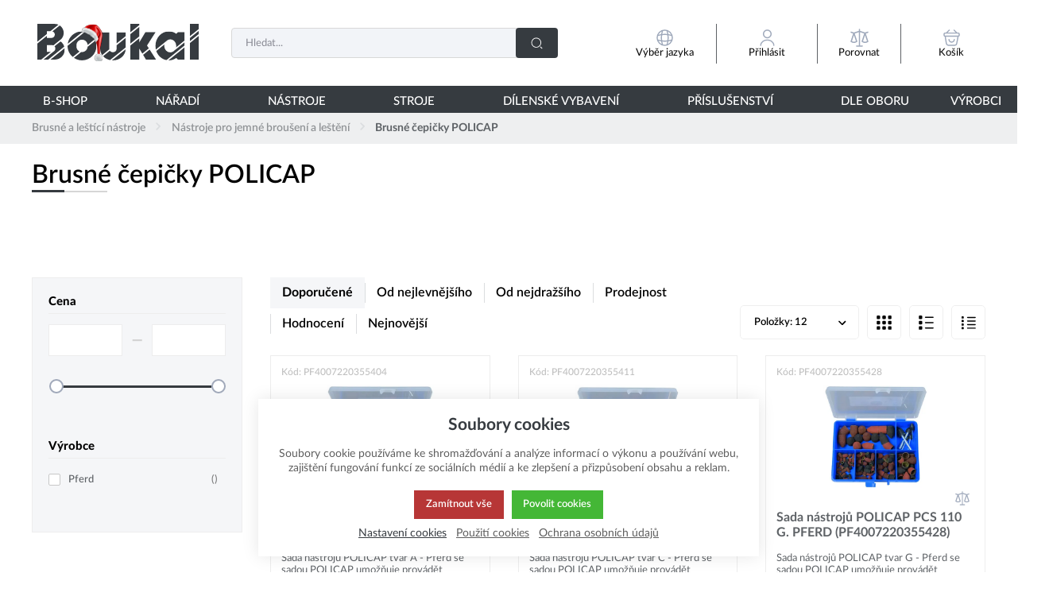

--- FILE ---
content_type: text/html; charset=UTF-8
request_url: https://www.boukal.cz/brusne-cepicky-policap/517/kategorie
body_size: 94297
content:
<!DOCTYPE html><html lang="CS"><head><script>var k2consolePost='/standard/m1web/post.php'; var k2consoleImages='0'; !function(){try{let t="",e="",r="",a=!1,n=!1,s=window,i="1"==k2consoleImages;console.defaultError=console.error.bind(console),console.error=function(t){a=!0,console.defaultError.apply(console,arguments);try{throw Error(t,!1)}catch(e){let r={message:JSON.stringify(e.stack),data:""};d(r,"Console error")}a=!1},s.onerror=function(t,e,r,n,s){let i={message:JSON.stringify(s.stack),data:""};return d(i,"ERROR"),a};let o=XMLHttpRequest.prototype.send;function d(t,e){let r,a={type:e,errorData:t,url:location.href,browserInfo:((r={}).windowSize=s.innerWidth?""+(s.innerWidth?s.innerWidth:"")+"x"+(s.innerHeight?s.innerHeight:""):"",r.screen=screen.width?""+(screen.width?screen.width:"")+"x"+(screen.height?screen.height:""):"",r.cookies=!!navigator.cookieEnabled,r)};n=!0;let i=new FormData,o=new XMLHttpRequest;i.append("k2","console"),i.append("a",JSON.stringify(a)),o.open("POST",k2consolePost,!0),o.send(i),n=!1}XMLHttpRequest.prototype.send=function(){if(console.log(this),!n){t=this,e=arguments;try{throw Error(t,!1)}catch(a){r=JSON.stringify(a.stack)}this.addEventListener("load",function(){if(500==this.status||404==this.status){let t={message:r,data:e};d(t,"XHR error ("+this.status+")")}})}return o.apply(this,arguments)},s.addEventListener("error",function(t){if(console.log(t),"IMG"===t.target.nodeName){let e=t.target.getAttribute("src"),r={message:e=e.includes("data:image/gif;base64,")?t.target.getAttribute("data-src"):e,data:""};null==e||""==e.split("?")[0]?d(r,"IMG not found - empty src"):i&&d(r,"IMG not found")}if("SCRIPT"===t.target.nodeName){let a={message:t.target.src,data:""};d(a,"SCRIPT load error")}if("LINK"===t.target.nodeName&&"stylesheet"==t.target.rel){let n={message:t.target.href,data:""};d(n,"CSS load error")}},{capture:!0,passive:!0}),defaultImage=Image,Image=class extends defaultImage{constructor(){var t=document.createElement("img");return t.addEventListener("error",function(t){let e=t.target.getAttribute("src"),r={message:e=e.includes("data:image/gif;base64,")?t.target.getAttribute("data-src"):e,data:""};""==e.split("?")[0]||null==e?d(r,"IMG not found - empty src"):i&&d(r,"IMG not found")}),t}}}catch(g){console.log(g)}}();</script><script data-k2="dataLayer">var analyticsDataLayer = {"g4":{"m5basket":{"currency":"CZK","value":"0","valueOnlyItems":"0","tax":"0","taxOnlyItems":"0","coupon":"0","shipping":"0","transport":"0","payment":"0","items":[]},"m3products":[{"items":[{"item_id":"160474","item_name":"Sada n\u00e1stroj\u016f Pferd POLICAP PCS 110 A (PF4007220355404)","price":"0","item_brand":"Pferd","item_category":"Brusn\u00e9 \u010depi\u010dky POLICAP","index":"0","quantity":"1","item_category2":"N\u00e1stroje pro jemn\u00e9 brou\u0161en\u00ed a le\u0161t\u011bn\u00ed","item_category3":"Brusn\u00e9 a le\u0161t\u00edc\u00ed n\u00e1stroje","item_category4":"N\u00c1STROJE"},{"item_id":"160482","item_name":"Sada n\u00e1stroj\u016f Pferd POLICAP PCS 110 C (PF4007220355411)","price":"0","item_brand":"Pferd","item_category":"Brusn\u00e9 \u010depi\u010dky POLICAP","index":"1","quantity":"1","item_category2":"N\u00e1stroje pro jemn\u00e9 brou\u0161en\u00ed a le\u0161t\u011bn\u00ed","item_category3":"Brusn\u00e9 a le\u0161t\u00edc\u00ed n\u00e1stroje","item_category4":"N\u00c1STROJE"},{"item_id":"160491","item_name":"Sada n\u00e1stroj\u016f POLICAP PCS 110 G. PFERD (PF4007220355428)","price":"0","item_brand":"Pferd","item_category":"Brusn\u00e9 \u010depi\u010dky POLICAP","index":"2","quantity":"1","item_category2":"N\u00e1stroje pro jemn\u00e9 brou\u0161en\u00ed a le\u0161t\u011bn\u00ed","item_category3":"Brusn\u00e9 a le\u0161t\u00edc\u00ed n\u00e1stroje","item_category4":"N\u00c1STROJE"},{"item_id":"160499","item_name":"Sada n\u00e1stroj\u016f POLICAP PCS 650. PFERD (PF4007220355435)","price":"0","item_brand":"Pferd","item_category":"Brusn\u00e9 \u010depi\u010dky POLICAP","index":"3","quantity":"1","item_category2":"N\u00e1stroje pro jemn\u00e9 brou\u0161en\u00ed a le\u0161t\u011bn\u00ed","item_category3":"Brusn\u00e9 a le\u0161t\u00edc\u00ed n\u00e1stroje","item_category4":"N\u00c1STROJE"}],"item_list_id":"catalog"}]},"userID":0,"userHash":"","dataLayer":{"m1page":{"pageType":"page","currency":"CZK","basket":"{\"GTM\":{\"id\":\"product.id\",\"name\":\"product.name\",\"count\":\"product.count\"}}"}}};</script><meta http-equiv="content-type" content="text/html; charset=UTF-8"><script>var dataOrder = '""';

    if (dataOrder) {
        var purchaseGA = JSON.parse(dataOrder);
        dataOrder = JSON.parse(dataOrder);
    }
    var purchaseSend = (location.href.indexOf("sent=sent") != -1 ? true : false);</script><script class="k2noscript" async src="https://www.googletagmanager.com/gtag/js?id=G-BS7T9QT7ZR&amp;l=dataLayerGA4"></script><script class="k2noscript">window.dataLayerGA4 = window.dataLayerGA4 || [];
    function gtagGA4() { dataLayerGA4.push(arguments); }

    var dataCookieLoad = localStorage.getItem('cookieSet');
    var stateData = JSON.parse(dataCookieLoad);
    var dataCookieLoad = localStorage.getItem('cookieSet');
    var stateData = JSON.parse(dataCookieLoad);
    state = stateData == null ? {} : stateData;

    gtagGA4('consent', 'default', {
        'ad_personalization': 'denied',
        'ad_user_data': 'denied',
        'ad_storage': 'denied',
        'analytics_storage': 'denied',
        'personalization_storage ': 'denied'
    });
    
    if (stateData != null) {
        gtagGA4('consent', 'update', {
            'ad_personalization': (state.marketing == true ? 'granted' : 'denied'),
            'ad_user_data': (state.marketing == true ? 'granted' : 'denied'),
            'ad_storage': (state.marketing == true ? 'granted' : 'denied'),
            'analytics_storage': (state.analytics == true ? 'granted' : 'denied'),
            'personalization_storage ': (state.preferences == true ? 'granted' : 'denied')
        });
    }


    gtagGA4('js', new Date());
    if(state.analytics && analyticsDataLayer.userID != 0){
        gtagGA4('config', 'G-BS7T9QT7ZR', {'user_id': analyticsDataLayer.userID, 'content_group': 'pageCategory'});
    } else{
        gtagGA4('config', 'G-BS7T9QT7ZR', {'content_group': 'pageCategory'});
    }</script><script class="k2noscript">window.dataLayerGTM = window.dataLayerGTM || [];
    function gtagGTM() { dataLayerGTM.push(arguments); }
    var dataCookieLoadGTM = localStorage.getItem('cookieSet');
    var stateGTM = JSON.parse(dataCookieLoadGTM);
    state = stateGTM == null ? {} : stateGTM; 

    gtagGTM('consent', 'default', {
        'ad_personalization': 'denied',
        'ad_user_data': 'denied',
        'ad_storage': 'denied',
        'analytics_storage': 'denied',
        'personalization_storage ': 'denied'
    });
    if (stateGTM != null) {
        gtagGTM('consent', 'update', {
            'ad_personalization': (state.marketing == true ? 'granted' : 'denied'),
            'ad_user_data': (state.marketing == true ? 'granted' : 'denied'),
            'ad_storage': (state.marketing == true ? 'granted' : 'denied'),
            'analytics_storage': (state.analytics == true ? 'granted' : 'denied'),
            'personalization_storage ': (state.preferences == true ? 'granted' : 'denied')
        });
    }
    (function (w, d, s, l, i) {
        w[l] = w[l] || [];
        w[l].push({
            'gtm.start': new Date().getTime(),
            event: 'gtm.js'
        });
        var f = d.getElementsByTagName(s)[0],
            j = d.createElement(s),
            dl = l != 'dataLayer' ? '&l=' + l : '';
        j.async = true;
        j.src =
            'https://www.googletagmanager.com/gtm.js?id=' + i + dl;
        f.parentNode.insertBefore(j, f);
    })(window, document, 'script', 'dataLayerGTM', "GTM-NF98BVVW");</script><script>function checkSize(){};function removeThis(){};</script><script type="text/javascript">//  window.smartlook||(function(d) {
//    var o=smartlook=function(){ o.api.push(arguments)},h=d.getElementsByTagName('head')[0];
//    var c=d.createElement('script');o.api=new Array();c.async=true;c.type='text/javascript';
//    c.charset='utf-8';c.src='https://web-sdk.smartlook.com/recorder.js';h.appendChild(c);
//    })(document);
//    smartlook('init', '1683345d2a6d3608e4a5183f6017a44a00a9b433', { region: 'eu' });</script><script type="text/javascript" async>var Foxentry;
  (function () {
    var e = document.querySelector("script"), s = document.createElement('script');
    s.setAttribute('type', 'text/javascript');
    s.setAttribute('async', 'true');
    s.setAttribute('src', 'https://cdn.foxentry.cz/lib');
    e.parentNode.appendChild(s);
    s.onload = function(){ Foxentry = new FoxentryBase('ntBJntxzDk'); }
  })();</script><link rel="preload" href="/template/eshop5/fonts/LatoLatin-Hairline.woff2" as="font" type="font/woff2" crossorigin><link rel="preload" href="/template/eshop5/fonts/LatoLatin-Light.woff2" as="font" type="font/woff2" crossorigin><link rel="preload" href="/template/eshop5/fonts/LatoLatin-Regular.woff2" as="font" type="font/woff2" crossorigin><link rel="preload" href="/template/eshop5/fonts/LatoLatin-Medium.woff2" as="font" type="font/woff2" crossorigin><link rel="preload" href="/template/eshop5/fonts/LatoLatin-Bold.woff2" as="font" type="font/woff2" crossorigin><link rel="preload" href="/template/eshop5/fonts/LatoLatin-Heavy.woff2" as="font" type="font/woff2" crossorigin><link rel="preload" href="/template/eshop5/fonts/LatoLatin-Semibold.woff2" as="font" type="font/woff2" crossorigin><link rel="preload" href="/template/eshop5/fonts/LatoLatin-Black.woff2" as="font" type="font/woff2" crossorigin><meta http-equiv="X-UA-Compatible" content="IE=edge"><meta name="viewport" content="width=device-width, initial-scale=1"><title>Brusné čepičky POLICAP</title><meta name="robots" content="index, follow"><meta name="description" content=""><meta name="keywords" content=""><meta name="homepage" content="https://www.boukal.cz/"><meta name="path" content="/template/eshop5/"><link rel="apple-touch-icon" sizes="180x180" href="/template/eshop5/special/image/favicon/apple-touch-icon.png"><link rel="icon" type="image/png" sizes="96x96" href="/template/eshop5/special/image/favicon/favicon-96x96.png"><link rel="icon" type="image/png" sizes="32x32" href="/template/eshop5/special/image/favicon/favicon-32x32.png"><link rel="icon" type="image/png" sizes="16x16" href="/template/eshop5/special/image/favicon/favicon-16x16.png"><link rel="shortcut icon" href="/template/eshop5/special/image/favicon/favicon.ico"><meta name="theme-color" content="#384FD9"><meta name="msapplication-navbutton-color" content="#384FD9"><meta name="apple-mobile-web-app-status-bar-style" content="#384FD9"><link rel="stylesheet" href="/template/eshop5/css/style.css?v=1769083702" media="screen"><link rel="stylesheet" href="/template/eshop5/css/swiper.min.css?v=1769083702" media="screen"><link rel="stylesheet" href="/template/eshop5/css/print.css?v=1769083702" media="print"><link rel="stylesheet" href="/template/eshop5/special/icons/style.css?v=1769083702"><noscript><link rel="stylesheet" href="/template/eshop5/css/stylesNoJs.css?v=1769083702" media="screen"></noscript><script>var tag = document.createElement('script');

    tag.src = "https://www.youtube.com/iframe_api";
    var firstScriptTag = document.getElementsByTagName('script')[0];
    firstScriptTag.parentNode.insertBefore(tag, firstScriptTag);</script><script>var daysText = ["Pondělí", "Úterý", "Středa", "Čtvrtek", "Pátek", "Sobota", "Neděle"];
    var monthText = ["Leden", "Únor", "Březen", "Duben", "Květen", "Červen", "Červenec", "Srpen", "Září", "Říjen", "Listopad", "Prosinec"];
    var todayText = "Dnes";
    var searchText = "Hledat";
    var noSearchSelect = "Žádné výsledky";
    var selectText = "Vybrat";
    var selectedText = "Vybráno";

    var pplStylesUrl = "/template/eshop5/css/ppl.css?v=1769083702";
    var k2ajaxEnabled = "1";
    k2ajaxEnabled = k2ajaxEnabled == "1";

    var mapPinActive= "/template/eshop5/image/mapPinActive.png";
    var mapPin = "/template/eshop5/image/mapPin.png";
    var maps_url_img = "/template/eshop5/image/mapicon.png";
    var map_current_img = "/template/eshop5/image/mapCurrentLocation.png";
    var packetaApiKey = "51d21cbd99ae8918",
            defaultLang = "CS";

    var useGoogleMaps = '1';
    var googleMapsLogo = '/template/eshop5/image/maps/google.png';
    var googleMapsKey = 'AIzaSyDBuJvhBVAOXN6E5DPOy7rGkGTcU-CKgLs';

    var useMapyCz = '';
    var mapyCzLogo = '/template/eshop5/image/maps/mapyCz.svg';
    var mapyCzKey = '';

    var mapCtrlZoom = 'Pro přibléžení podrž klávesu CTRL a pohybuj kolečkem myši';
    var mapTwoTouches = 'Pro pohyb v mapě použíj dva prsty';</script><script src="/template/eshop5/js/common.js?v=1769083702" defer></script><script src="/template/eshop5/js/jquery.min.js?v=1769083702" defer></script><script src="/template/eshop5/js/swiper.min.js?v=1769083702" defer></script><script src="https://widget.packeta.com/www/js/library.js" async></script><script src="/template/eshop5/js/script.js?v=1769083702" defer></script><script src="/template/eshop5/js/defaultTpl.js?v=1769083702" defer></script><script src="/template/eshop5/js/cookie.js?v=1769083702" defer></script><script src="/template/eshop5/js/maps.js?v=1769083702" defer></script><script class="k2noscript" src="/template/eshop5/js/scriptDataLayerGA4.js?v=1769083702" defer></script><script src="/template/eshop5/js/k2ajax.js?v=1769083702" defer></script><script src="/template/eshop5/special/js/special.js?v=1769083702" defer></script><script>function checkSize(){};function removeThis(){};</script><link rel="canonical" href="https://www.boukal.cz/brusne-cepicky-policap"></head><body data-k2-de="," data-k2-th=" " data-k2-ex="2" data-k2-in="2" data-k2-sn="0" data-k2-lang="5"><svg aria-hidden="true" style="position: absolute; width: 0; height: 0; overflow: hidden;" version="1.1" xmlns="http://www.w3.org/2000/svg" xmlns:xlink="http://www.w3.org/1999/xlink"><defs><symbol id="ico-arrow-thin" viewbox="0 0 32 32"><path stroke-linejoin="round" stroke-linecap="round" stroke-miterlimit="4" stroke-width="2" d="M11.88 26.56l8.693-8.693c0.476-0.479 0.77-1.138 0.77-1.867s-0.294-1.388-0.77-1.867l-8.693-8.693"></path></symbol><symbol id="ico-wallet-money" viewbox="0 0 32 32"><path stroke-linejoin="round" stroke-linecap="round" stroke-miterlimit="4" stroke-width="2" d="M14.336 22.48v2.707c-0.176 2.331-2.111 4.156-4.472 4.156-0.101 0-0.202-0.003-0.302-0.010l0.014 0.001c-0.086 0.006-0.187 0.009-0.289 0.009-2.364 0-4.301-1.823-4.483-4.14l-0.001-0.016v-2.707c0 2.293 2.133 3.92 4.773 3.92s4.76-1.64 4.76-3.92z"></path><path stroke-linejoin="round" stroke-linecap="round" stroke-miterlimit="4" stroke-width="2" d="M14.333 18.813c0 0 0 0 0 0 0 0.67-0.188 1.296-0.515 1.828l0.009-0.015c-0.896 1.283-2.366 2.112-4.030 2.112-0.083 0-0.166-0.002-0.248-0.006l0.012 0c-0.066 0.003-0.143 0.005-0.22 0.005-1.668 0-3.143-0.828-4.036-2.096l-0.010-0.016c-0.318-0.517-0.507-1.143-0.507-1.813 0-0 0-0 0-0v0c0.015-1.172 0.548-2.216 1.381-2.915l0.006-0.005c0.882-0.755 2.037-1.214 3.299-1.214 0.026 0 0.052 0 0.078 0.001l-0.004-0c0.015-0 0.032-0 0.049-0 1.27 0 2.433 0.459 3.331 1.22l-0.008-0.006c0.857 0.694 1.403 1.742 1.413 2.918v0.002z"></path><path stroke-linejoin="round" stroke-linecap="round" stroke-miterlimit="4" stroke-width="2" d="M14.336 18.813v3.667c0 2.293-2.133 3.92-4.76 3.92s-4.773-1.64-4.773-3.92v-3.667c0.179-2.332 2.115-4.156 4.477-4.156 0.104 0 0.208 0.004 0.31 0.011l-0.014-0.001c0.015-0 0.032-0 0.049-0 1.27 0 2.433 0.459 3.331 1.22l-0.008-0.006c0.838 0.71 1.371 1.758 1.387 2.931l0 0.003z"></path><path stroke-linejoin="round" stroke-linecap="round" stroke-miterlimit="4" stroke-width="2" d="M29.333 14.627v2.747c-0.005 0.74-0.596 1.34-1.331 1.36l-0.002 0h-2.613c-0.017 0-0.038 0.001-0.059 0.001-1.447 0-2.642-1.081-2.82-2.48l-0.001-0.014c-0.008-0.076-0.012-0.164-0.012-0.253 0-0.753 0.311-1.433 0.811-1.92l0.001-0.001c0.483-0.494 1.156-0.8 1.901-0.8 0.007 0 0.014 0 0.021 0h2.772c0.738 0.020 1.328 0.62 1.333 1.36v0z"></path><path stroke-linejoin="round" stroke-linecap="round" stroke-miterlimit="4" stroke-width="2" d="M2.667 14v-2.667c-0.009-0.123-0.014-0.266-0.014-0.411 0-3.214 2.444-5.857 5.574-6.174l0.026-0.002c0.319-0.051 0.688-0.080 1.063-0.080 0.006 0 0.012 0 0.018 0h11.999c0.029-0 0.062-0.001 0.096-0.001 0.319 0 0.632 0.024 0.938 0.072l-0.034-0.004c3.195 0.286 5.68 2.95 5.68 6.195 0 0.142-0.005 0.284-0.014 0.424l0.001-0.019v1.933h-2.773c-1.509 0.010-2.729 1.236-2.729 2.747 0 0.080 0.003 0.159 0.010 0.237l-0.001-0.010c0.18 1.413 1.374 2.494 2.821 2.494 0.021 0 0.041-0 0.062-0.001l-0.003 0h2.613v1.933c0.007 0.113 0.011 0.246 0.011 0.379 0 3.479-2.82 6.299-6.299 6.299-0.134 0-0.266-0.004-0.397-0.012l0.018 0.001h-3.333"></path></symbol><symbol id="ico-globe" viewbox="0 0 32 32"><path stroke-linejoin="round" stroke-linecap="round" stroke-miterlimit="4" stroke-width="2" d="M29.333 16c0 7.364-5.97 13.333-13.333 13.333s-13.333-5.97-13.333-13.333c0-7.364 5.97-13.333 13.333-13.333v0c7.364 0 13.333 5.97 13.333 13.333v0z"></path><path stroke-linejoin="round" stroke-linecap="round" stroke-miterlimit="4" stroke-width="2" d="M10.668 4h1.333c-1.236 3.581-1.95 7.707-1.95 12s0.714 8.419 2.029 12.267l-0.079-0.267h-1.333"></path><path stroke-linejoin="round" stroke-linecap="round" stroke-miterlimit="4" stroke-width="2" d="M20 4c1.236 3.581 1.95 7.707 1.95 12s-0.714 8.419-2.029 12.267l0.079-0.267"></path><path stroke-linejoin="round" stroke-linecap="round" stroke-miterlimit="4" stroke-width="2" d="M4 21.333v-1.333c3.581 1.236 7.707 1.95 12 1.95s8.419-0.714 12.267-2.029l-0.267 0.079v1.333"></path><path stroke-linejoin="round" stroke-linecap="round" stroke-miterlimit="4" stroke-width="2" d="M4 12.001c3.581-1.236 7.707-1.95 12-1.95s8.419 0.714 12.267 2.029l-0.267-0.079"></path></symbol><symbol id="ico-location-tracking" viewbox="0 0 32 32"><path stroke-linejoin="round" stroke-linecap="round" stroke-miterlimit="4" stroke-width="2" d="M26 16c0 5.523-4.477 10-10 10s-10-4.477-10-10c0-5.523 4.477-10 10-10v0c5.523 0 10 4.477 10 10v0z"></path><path stroke-linejoin="round" stroke-linecap="round" stroke-miterlimit="4" stroke-width="2" d="M20 16c0 2.209-1.791 4-4 4s-4-1.791-4-4c0-2.209 1.791-4 4-4v0c2.209 0 4 1.791 4 4v0z"></path><path stroke-linejoin="round" stroke-linecap="round" stroke-miterlimit="4" stroke-width="2" d="M16 5.333v-2.667"></path><path stroke-linejoin="round" stroke-linecap="round" stroke-miterlimit="4" stroke-width="2" d="M5.333 16h-2.667"></path><path stroke-linejoin="round" stroke-linecap="round" stroke-miterlimit="4" stroke-width="2" d="M16 26.667v2.667"></path><path stroke-linejoin="round" stroke-linecap="round" stroke-miterlimit="4" stroke-width="2" d="M26.667 16h2.667"></path></symbol><symbol id="ico-navigation-quick" viewbox="0 0 32 32"><path d="M28 27.279h-13.333c-0.551-0.004-0.996-0.449-1-1v-0c0.004-0.551 0.449-0.996 1-1h13.334c0.551 0.004 0.996 0.449 1 1v0c-0.004 0.551-0.449 0.996-1 1h-0z"></path><path d="M28 14.829h-13.333c-0.551-0.004-0.996-0.449-1-1v-0c0.004-0.551 0.449-0.996 1-1h13.334c0.551 0.004 0.996 0.449 1 1v0c-0.004 0.551-0.449 0.996-1 1h-0z"></path><path d="M28 21.055h-13.333c-0.551-0.004-0.996-0.449-1-1v-0c0.004-0.551 0.449-0.996 1-1h13.334c0.551 0.004 0.996 0.449 1 1v0c-0.004 0.551-0.449 0.996-1 1h-0z"></path><path d="M28 8.604h-13.333c-0.551-0.004-0.996-0.449-1-1v-0c0.004-0.551 0.449-0.996 1-1h13.334c0.551 0.004 0.996 0.449 1 1v0c-0.004 0.551-0.449 0.996-1 1h-0z"></path><path d="M4.923 5.657h2.161c0.478 0 0.865 0.387 0.865 0.865v0 2.161c0 0.478-0.387 0.865-0.865 0.865v0h-2.161c-0.478 0-0.865-0.387-0.865-0.865v0-2.161c0-0.478 0.387-0.865 0.865-0.865v0z"></path><path d="M4.923 11.883h2.161c0.478 0 0.865 0.387 0.865 0.865v0 2.161c0 0.478-0.387 0.865-0.865 0.865v0h-2.161c-0.478 0-0.865-0.387-0.865-0.865v0-2.161c0-0.478 0.387-0.865 0.865-0.865v0z"></path><path d="M4.923 18.108h2.161c0.478 0 0.865 0.387 0.865 0.865v0 2.161c0 0.478-0.387 0.865-0.865 0.865v0h-2.161c-0.478 0-0.865-0.387-0.865-0.865v0-2.161c0-0.478 0.387-0.865 0.865-0.865v0z"></path><path d="M4.923 24.333h2.161c0.478 0 0.865 0.387 0.865 0.865v0 2.161c0 0.478-0.387 0.865-0.865 0.865v0h-2.161c-0.478 0-0.865-0.387-0.865-0.865v0-2.161c0-0.478 0.387-0.865 0.865-0.865v0z"></path></symbol><symbol id="ico-navigation-catalog" viewbox="0 0 32 32"><path d="M4.336 4.333h3.333c0.736 0 1.333 0.597 1.333 1.333v0 3.333c0 0.736-0.597 1.333-1.333 1.333v0h-3.333c-0.736 0-1.333-0.597-1.333-1.333v0-3.333c0-0.736 0.597-1.333 1.333-1.333v0z"></path><path d="M14.333 4.333h3.333c0.736 0 1.333 0.597 1.333 1.333v0 3.333c0 0.736-0.597 1.333-1.333 1.333v0h-3.333c-0.736 0-1.333-0.597-1.333-1.333v0-3.333c0-0.736 0.597-1.333 1.333-1.333v0z"></path><path d="M24.331 4.333h3.333c0.736 0 1.333 0.597 1.333 1.333v0 3.333c0 0.736-0.597 1.333-1.333 1.333v0h-3.333c-0.736 0-1.333-0.597-1.333-1.333v0-3.333c0-0.736 0.597-1.333 1.333-1.333v0z"></path><path d="M4.336 13.667h3.333c0.736 0 1.333 0.597 1.333 1.333v0 3.333c0 0.736-0.597 1.333-1.333 1.333v0h-3.333c-0.736 0-1.333-0.597-1.333-1.333v0-3.333c0-0.736 0.597-1.333 1.333-1.333v0z"></path><path d="M14.333 13.667h3.333c0.736 0 1.333 0.597 1.333 1.333v0 3.333c0 0.736-0.597 1.333-1.333 1.333v0h-3.333c-0.736 0-1.333-0.597-1.333-1.333v0-3.333c0-0.736 0.597-1.333 1.333-1.333v0z"></path><path d="M24.331 13.667h3.333c0.736 0 1.333 0.597 1.333 1.333v0 3.333c0 0.736-0.597 1.333-1.333 1.333v0h-3.333c-0.736 0-1.333-0.597-1.333-1.333v0-3.333c0-0.736 0.597-1.333 1.333-1.333v0z"></path><path d="M4.336 23h3.333c0.736 0 1.333 0.597 1.333 1.333v0 3.333c0 0.736-0.597 1.333-1.333 1.333v0h-3.333c-0.736 0-1.333-0.597-1.333-1.333v0-3.333c0-0.736 0.597-1.333 1.333-1.333v0z"></path><path d="M14.333 23h3.333c0.736 0 1.333 0.597 1.333 1.333v0 3.333c0 0.736-0.597 1.333-1.333 1.333v0h-3.333c-0.736 0-1.333-0.597-1.333-1.333v0-3.333c0-0.736 0.597-1.333 1.333-1.333v0z"></path><path d="M24.331 23h3.333c0.736 0 1.333 0.597 1.333 1.333v0 3.333c0 0.736-0.597 1.333-1.333 1.333v0h-3.333c-0.736 0-1.333-0.597-1.333-1.333v0-3.333c0-0.736 0.597-1.333 1.333-1.333v0z"></path></symbol><symbol id="ico-navigation-wide" viewbox="0 0 32 32"><path d="M28 27h-13.333c-0.551-0.004-0.996-0.449-1-1v-0c0.004-0.551 0.449-0.996 1-1h13.334c0.551 0.004 0.996 0.449 1 1v0c-0.004 0.551-0.449 0.996-1 1h-0z"></path><path d="M28 17.667h-13.333c-0.551-0.004-0.996-0.449-1-1v-0c0.004-0.551 0.449-0.996 1-1h13.334c0.551 0.004 0.996 0.449 1 1v0c-0.004 0.551-0.449 0.996-1 1h-0z"></path><path d="M28 8.333h-13.333c-0.551-0.004-0.996-0.449-1-1v-0c0.004-0.551 0.449-0.996 1-1h13.334c0.551 0.004 0.996 0.449 1 1v0c-0.004 0.551-0.449 0.996-1 1h-0z"></path><path d="M4.336 4.333h3.333c0.736 0 1.333 0.597 1.333 1.333v0 3.333c0 0.736-0.597 1.333-1.333 1.333v0h-3.333c-0.736 0-1.333-0.597-1.333-1.333v0-3.333c0-0.736 0.597-1.333 1.333-1.333v0z"></path><path d="M4.336 13.667h3.333c0.736 0 1.333 0.597 1.333 1.333v0 3.333c0 0.736-0.597 1.333-1.333 1.333v0h-3.333c-0.736 0-1.333-0.597-1.333-1.333v0-3.333c0-0.736 0.597-1.333 1.333-1.333v0z"></path><path d="M4.336 23h3.333c0.736 0 1.333 0.597 1.333 1.333v0 3.333c0 0.736-0.597 1.333-1.333 1.333v0h-3.333c-0.736 0-1.333-0.597-1.333-1.333v0-3.333c0-0.736 0.597-1.333 1.333-1.333v0z"></path></symbol><symbol id="ico-gift" viewbox="0 0 32 32"><path stroke-linejoin="round" stroke-linecap="round" stroke-miterlimit="4" stroke-width="2" d="M26.627 13.333h-21.333v10.667c0 4 1.333 5.333 5.333 5.333h10.667c4 0 5.333-1.333 5.333-5.333z"></path><path stroke-linejoin="round" stroke-linecap="round" stroke-miterlimit="4" stroke-width="2" d="M28.667 9.333v1.333c0.011 0.085 0.017 0.184 0.017 0.283 0 1.325-1.075 2.4-2.4 2.4-0.1 0-0.198-0.006-0.295-0.018l0.012 0.001h-20c-0.096 0.014-0.206 0.022-0.319 0.022-1.309 0-2.369-1.061-2.369-2.369 0-0.112 0.008-0.223 0.023-0.331l-0.001 0.012v-1.333c-0.014-0.096-0.022-0.206-0.022-0.319 0-1.309 1.061-2.369 2.369-2.369 0.112 0 0.223 0.008 0.331 0.023l-0.013-0.001h20c0.085-0.011 0.184-0.017 0.283-0.017 1.325 0 2.4 1.075 2.4 2.4 0 0.1-0.006 0.198-0.018 0.295l0.001-0.012z"></path><path stroke-linejoin="round" stroke-linecap="round" stroke-miterlimit="4" stroke-width="2" d="M15.52 6.671h-7.36c-0.205-0.222-0.33-0.519-0.33-0.846 0-0.347 0.142-0.661 0.37-0.887l0-0 1.896-1.896c0.231-0.229 0.549-0.37 0.9-0.37s0.669 0.141 0.9 0.37l-0-0z"></path><path stroke-linejoin="round" stroke-linecap="round" stroke-miterlimit="4" stroke-width="2" d="M23.827 6.671h-7.36l3.627-3.629c0.231-0.229 0.549-0.37 0.9-0.37s0.669 0.141 0.9 0.37l-0-0 1.893 1.896c0.229 0.226 0.37 0.54 0.37 0.887 0 0.327-0.126 0.624-0.331 0.847l0.001-0.001z"></path><path stroke-linejoin="round" stroke-linecap="round" stroke-miterlimit="4" stroke-width="2" d="M11.92 13.333v6.853c0 0.002-0 0.004-0 0.006 0 0.736 0.597 1.333 1.333 1.333 0.273 0 0.527-0.082 0.738-0.223l-0.005 0.003 1.253-0.827c0.206-0.138 0.46-0.22 0.733-0.22s0.527 0.082 0.738 0.223l-0.005-0.003 1.187 0.8c0.206 0.138 0.46 0.22 0.733 0.22 0.734 0 1.329-0.593 1.333-1.326v-6.84z"></path></symbol><symbol id="ico-document-download" viewbox="0 0 32 32"><path d="M23 23c0 0.6-0.4 1-1 1s-1-0.4-1-1 0.4-1 1-1 1 0.4 1 1zM12.7 11.3l-1.4 1.4 4.7 4.7 4.7-4.7-1.4-1.4-2.3 2.3v-9.6h-2v9.6l-2.3-2.3zM27 20v7h-22v-7.2l2.2-11.8h5.8v2h-4.2l-1.6 9h17.6l-1.6-9h-4.2v-2h5.8l2.2 12zM25 25v-4h-18v4h18z"></path></symbol><symbol id="ico-document-excel" viewbox="0 0 32 32"><path d="M8 13v-8h10v6h6v2h2v-3.4l-6.6-6.6h-13.4v10h2zM20 6.4l2.6 2.6h-2.6v-2.6zM26 25v4h-20v-4h2v2h16v-2h2zM10.3 23.5h-2.8l-0.5-1.3c-0.1-0.4-0.3-0.8-0.4-1.1-0.1 0.4-0.2 0.8-0.4 1.2l-0.5 1.2h-2.5l2.2-4.7-2.1-4.4h2.7l0.4 1.2c0 0.1 0.1 0.2 0.1 0.4s0.1 0.3 0.1 0.5c0.1-0.4 0.2-0.7 0.2-0.9l0.4-1.2h2.8l-2 4.3 2.3 4.8zM15.5 23.5h-4.3v-9.1h2.5v6.9h1.8v2.2zM16.4 23.3v-2.9c0.5 0.7 1 1 1.6 1 0.2 0 0.4-0.1 0.5-0.2s0.2-0.3 0.2-0.4c0-0.2-0.1-0.5-0.4-0.7l-0.4-0.3c-0.3-0.2-0.5-0.4-0.7-0.6s-0.3-0.4-0.5-0.6c-0.1-0.2-0.2-0.4-0.3-0.7-0.1-0.2-0.1-0.5-0.1-0.7 0-0.4 0.1-0.9 0.3-1.3 0.1-0.2 0.2-0.4 0.3-0.6s0.3-0.3 0.4-0.5c0.5-0.4 1-0.6 1.7-0.6 0.6 0 1.2 0.2 1.8 0.5v2.8c-0.2-0.3-0.4-0.6-0.7-0.7-0.3-0.2-0.5-0.3-0.8-0.3-0.2 0-0.3 0.1-0.5 0.2-0.1 0.1-0.2 0.2-0.2 0.4s0.2 0.5 0.5 0.7l0.4 0.3c0.5 0.4 0.9 0.8 1.1 1.2s0.3 0.9 0.3 1.4c0 0.9-0.3 1.6-0.8 2.2s-1.2 0.9-2.1 0.9c-0.3-0.2-0.9-0.3-1.6-0.5zM28.8 23.5h-2.7l-0.5-1.3c-0.1-0.4-0.3-0.8-0.4-1.1-0.1 0.4-0.2 0.8-0.4 1.2l-0.5 1.2h-2.7l2.2-4.7-2.1-4.4h2.7l0.4 1.2c0 0.1 0.1 0.2 0.1 0.4s0.1 0.3 0.1 0.5c0.1-0.4 0.2-0.7 0.2-0.9l0.4-1.2h2.8l-2.1 4.4 2.5 4.7z"></path></symbol><symbol id="ico-document-html" viewbox="0 0 32 32"><path d="M8 13v-8h10v6h6v2h2v-3.4l-6.6-6.6h-13.4v10h2zM20 6.4l2.6 2.6h-2.6v-2.6zM26 25v4h-20v-4h2v2h16v-2h2zM8.3 23.5h-2.5v-3.7h-1.1v3.7h-2.5v-9.1h2.5v3.2h1.2v-3.2h2.5l-0.1 9.1zM13 23.5h-2.5v-6.9h-1.3v-2.2h5.2v2.2h-1.4v6.9zM24.7 23.5h-2.6l-0.2-4.2-0.1-1.7c0 0.3-0.1 0.6-0.1 0.9s-0.1 0.6-0.1 0.8l-0.8 4.1h-2l-0.7-4.1c0-0.2-0.1-0.6-0.2-1.2 0-0.1 0-0.3-0.1-0.5l-0.1 1.7-0.2 4.1h-2.6l1.1-9.1h3.1l0.5 3.1c0 0.3 0.1 0.5 0.1 0.8s0.1 0.6 0.1 1c0.1-0.6 0.1-1.1 0.2-1.6l0.6-3.3h3l1.1 9.2zM30.3 23.5h-4.3v-9.1h2.5v6.9h1.8v2.2z"></path></symbol><symbol id="ico-document-pdf" viewbox="0 0 32 32"><path d="M8 13v-8h10v6h6v2h2v-3.4l-6.6-6.6h-13.4v10h2zM20 6.4l2.6 2.6h-2.6v-2.6zM26 25v4h-20v-4h2v2h16v-2h2zM9.1 23.5h-2.5v-9.1h2.4c1.2 0 2.1 0.2 2.6 0.7 0.7 0.6 1 1.4 1 2.4 0 1.1-0.4 1.9-1.1 2.5-0.5 0.4-1.2 0.5-2.1 0.5h-0.3v3zM9.1 18.4h0.1c0.3 0 0.5-0.1 0.7-0.3s0.3-0.4 0.3-0.8c0-0.3-0.1-0.6-0.3-0.8s-0.4-0.3-0.7-0.3h-0.1v2.2zM13.8 23.5v-9.1h2.1c1.2 0 2.2 0.3 2.8 1 0.9 0.9 1.3 2 1.3 3.6 0 1.5-0.4 2.7-1.1 3.5-0.6 0.7-1.6 1.1-2.9 1.1h-2.2v-0.1zM16.2 21.3c0.9 0 1.3-0.8 1.3-2.3 0-0.7-0.1-1.3-0.3-1.7s-0.5-0.6-0.9-0.6h-0.1v4.6zM23.8 23.5h-2.5v-9.1h4.4v2.1h-1.9v1.3h1.8v2.1h-1.8v3.6z"></path></symbol><symbol id="ico-document-photo" viewbox="0 0 32 32"><path d="M6 3v26h20v-19.4l-6.6-6.6h-13.4zM8 5h10v6h6v16h-16v-22zM20 6.4l2.6 2.6h-2.6v-2.6zM21.3 21.7l-2.3-2.3-2 2-3-3-3.3 3.3-1.4-1.4 4.7-4.7 3 3 2-2 3.7 3.7-1.4 1.4zM22 15c0 0.6-0.4 1-1 1s-1-0.4-1-1 0.4-1 1-1 1 0.4 1 1z"></path></symbol><symbol id="ico-document-text" viewbox="0 0 32 32"><path d="M8 13v-8h10v6h6v2h2v-3.4l-6.6-6.6h-13.4v10h2zM20 6.4l2.6 2.6h-2.6v-2.6zM26 25v4h-20v-4h2v2h16v-2h2zM10.8 23.5h-2.5v-6.9h-1.3v-2.2h5.2v2.2h-1.4v6.9zM19.5 23.5h-2.7l-0.5-1.3c-0.1-0.4-0.3-0.8-0.4-1.1-0.1 0.4-0.2 0.8-0.4 1.2l-0.5 1.2h-2.7l2.2-4.7-2.1-4.4h2.7l0.4 1.2c0 0.1 0.1 0.2 0.1 0.4s0.1 0.3 0.1 0.5c0.1-0.4 0.2-0.7 0.2-0.9l0.4-1.2h2.8l-2.1 4.4 2.5 4.7zM23.6 23.5h-2.5v-6.9h-1.4v-2.2h5.3v2.2h-1.4v6.9z"></path></symbol><symbol id="ico-document-video" viewbox="0 0 32 32"><path d="M6 3v26h20v-19.4l-6.6-6.6h-13.4zM8 5h10v6h6v16h-16v-22zM20 6.4l2.6 2.6h-2.6v-2.6zM13 22.8v-9.5l7.9 4.8-7.9 4.7zM15 16.8v2.5l2.1-1.2-2.1-1.3z"></path></symbol><symbol id="ico-document-word" viewbox="0 0 32 32"><path d="M8 13v-8h10v6h6v2h2v-3.4l-6.6-6.6h-13.4v10h2zM20 6.4l2.6 2.6h-2.6v-2.6zM26 25v4h-20v-4h2v2h16v-2h2zM2.1 23.5v-9.1h2.1c1.2 0 2.2 0.3 2.8 1 0.9 0.9 1.3 2 1.3 3.6 0 1.5-0.4 2.7-1.1 3.5-0.6 0.7-1.6 1.1-2.9 1.1h-2.2v-0.1zM4.6 21.3c0.9 0 1.3-0.8 1.3-2.3 0-0.7-0.1-1.3-0.3-1.7s-0.5-0.6-0.9-0.6h-0.1v4.6zM16.4 18.9c0 1.4-0.3 2.5-1 3.4-0.6 0.9-1.5 1.3-2.5 1.3-0.9 0-1.7-0.3-2.3-1-0.8-0.8-1.2-2.1-1.2-3.8 0-1.6 0.4-2.8 1.3-3.7 0.6-0.6 1.4-1 2.2-1 1.1 0 1.9 0.4 2.5 1.3 0.7 0.9 1 2.1 1 3.5zM13.9 19c0-1.6-0.3-2.5-0.9-2.5-0.3 0-0.5 0.2-0.7 0.7-0.2 0.4-0.3 1-0.3 1.8s0.1 1.4 0.2 1.8c0.2 0.4 0.4 0.6 0.7 0.6s0.5-0.2 0.7-0.6c0.2-0.5 0.3-1.1 0.3-1.8zM22.9 20.7l-0.1 2.6c-0.5 0.2-1 0.3-1.5 0.3-1 0-1.9-0.4-2.6-1.1-0.8-0.8-1.2-2-1.2-3.6 0-1.4 0.4-2.6 1.1-3.5s1.7-1.3 2.9-1.3c0.4 0 0.8 0.1 1.2 0.2v2.7c-0.4-0.4-0.7-0.5-1.1-0.5-0.5 0-0.9 0.2-1.2 0.6s-0.4 1-0.4 1.8c0 0.4 0 0.7 0.1 1s0.2 0.5 0.3 0.7c0.1 0.2 0.3 0.4 0.5 0.5s0.4 0.2 0.7 0.2c0.4 0 0.8-0.2 1.3-0.6zM30.5 23.5h-2.7l-0.5-1.3c-0.1-0.4-0.3-0.8-0.3-1.2-0.1 0.4-0.2 0.8-0.4 1.2l-0.5 1.2h-2.7l2.2-4.7-2.1-4.4h2.7l0.4 1.2c0 0.1 0.1 0.2 0.1 0.4s0.1 0.3 0.1 0.5c0.1-0.4 0.2-0.7 0.2-0.9l0.4-1.2h2.8l-2.1 4.4 2.4 4.8z"></path></symbol><symbol id="ico-document-xml" viewbox="0 0 32 32"><path d="M8 13v-8h10v6h6v2h2v-3.4l-6.6-6.6h-13.4v10h2zM20 6.4l2.6 2.6h-2.6v-2.6zM26 25v4h-20v-4h2v2h16v-2h2zM11.5 23.5h-2.7l-0.5-1.3c-0.1-0.4-0.2-0.8-0.3-1.2-0.1 0.4-0.2 0.8-0.4 1.2l-0.5 1.2h-2.6l2.2-4.7-2.1-4.4h2.7l0.4 1.2c0 0.1 0.1 0.2 0.1 0.4s0.1 0.3 0.1 0.5c0.1-0.4 0.2-0.7 0.2-0.9l0.4-1.2h2.8l-2.1 4.4 2.3 4.8zM21.8 23.5h-2.6l-0.2-4.2v-1.6c0 0.3-0.1 0.6-0.1 0.9s-0.1 0.6-0.1 0.8l-0.8 4.1h-2l-0.7-4.1c0-0.2-0.1-0.6-0.2-1.2 0-0.1 0-0.3-0.1-0.5v1.6l-0.2 4.1h-2.6l1.1-9.1h3.1l0.5 3.1c0 0.3 0.1 0.5 0.1 0.8s0.1 0.6 0.1 1c0.1-0.6 0.1-1.1 0.2-1.6l0.6-3.3h3l0.9 9.2zM27.4 23.5h-4.3v-9.1h2.5v6.9h1.8c0 0 0 2.2 0 2.2z"></path></symbol><symbol id="ico-document-zip" viewbox="0 0 32 32"><path d="M8 13v-8h10v6h6v2h2v-3.4l-6.6-6.6h-13.4v10h2zM20 6.4l2.6 2.6h-2.6v-2.6zM26 25v4h-20v-4h2v2h16v-2h2zM13.4 23.5h-6.3v-0.2l2.1-4.9c0.2-0.3 0.3-0.5 0.4-0.7s0.2-0.3 0.2-0.4 0.2-0.4 0.5-0.8h-2.6v-2.1h6v0.3l-2.2 5c-0.1 0.3-0.3 0.6-0.4 0.9s-0.3 0.6-0.4 0.9c0.3 0 0.5 0 0.6 0s0.2 0 0.3 0l1.9-0.1v2.1h-0.1zM17.3 23.5h-2.5v-9.1h2.5v9.1zM21.3 23.5h-2.5v-9.1h2.4c1.2 0 2.1 0.2 2.6 0.7 0.7 0.6 1 1.4 1 2.4 0 1.1-0.4 1.9-1.1 2.5-0.5 0.4-1.2 0.5-2.1 0.5h-0.4v3h0.1zM21.3 18.4h0.1c0.3 0 0.5-0.1 0.7-0.3s0.3-0.4 0.3-0.8c0-0.3-0.1-0.6-0.3-0.8s-0.4-0.3-0.7-0.3h-0.2v2.2h0.1z"></path></symbol><symbol id="ico-question" viewbox="0 0 32 32"><path stroke-linejoin="round" stroke-linecap="round" stroke-miterlimit="4" stroke-width="2" d="M22.667 24.573h-5.333l-5.933 3.947c-0.206 0.138-0.46 0.22-0.733 0.22-0.734 0-1.329-0.593-1.333-1.326v-2.84c-0.113 0.007-0.246 0.011-0.379 0.011-3.479 0-6.299-2.82-6.299-6.299 0-0.134 0.004-0.266 0.012-0.397l-0.001 0.018v-8c-0.007-0.113-0.011-0.246-0.011-0.379 0-3.479 2.82-6.299 6.299-6.299 0.133 0 0.266 0.004 0.397 0.012l-0.018-0.001h13.333c0.113-0.007 0.246-0.011 0.379-0.011 3.479 0 6.299 2.82 6.299 6.299 0 0.133-0.004 0.266-0.012 0.397l0.001-0.018v8c0.007 0.113 0.011 0.246 0.011 0.379 0 3.479-2.82 6.299-6.299 6.299-0.134 0-0.266-0.004-0.397-0.012l0.018 0.001z"></path><path stroke-linejoin="round" stroke-linecap="round" stroke-miterlimit="4" stroke-width="2" d="M16 15.147v-0.28c0.030-0.769 0.471-1.429 1.109-1.768l0.011-0.005c0.634-0.337 1.064-0.982 1.093-1.729l0-0.004c0-1.222-0.991-2.213-2.213-2.213s-2.213 0.991-2.213 2.213v0"></path><path stroke-linejoin="round" stroke-linecap="round" stroke-miterlimit="4" stroke-width="2" d="M16 18.333v0"></path></symbol><symbol id="ico-camera-preview" viewbox="0 0 32 32"><path stroke-linejoin="round" stroke-linecap="round" stroke-miterlimit="4" stroke-width="2" d="M8 13.333h4"></path><path stroke-linejoin="round" stroke-linecap="round" stroke-miterlimit="4" stroke-width="2" d="M9.013 29.333h13.973c0.142 0.015 0.308 0.023 0.475 0.023 2.677 0 4.848-2.171 4.848-4.848 0-0.062-0.001-0.123-0.003-0.184l0 0.009 0.693-11.013c0.007-0.096 0.010-0.207 0.010-0.32 0-1.126-0.375-2.165-1.006-2.999l0.009 0.012"></path><path stroke-linejoin="round" stroke-linecap="round" stroke-miterlimit="4" stroke-width="2" d="M24 8c-0.838-0.005-1.563-0.48-1.928-1.175l-0.006-0.012-0.96-1.933c-0.731-1.265-2.043-2.124-3.561-2.213l-0.012-0.001h-3.053c-1.536 0.085-2.853 0.945-3.575 2.192l-0.011 0.021-0.96 1.933c-0.37 0.706-1.095 1.181-1.933 1.187h-0.001c-0.002 0-0.004 0-0.006 0-2.764 0-5.004 2.24-5.004 5.004 0 0.111 0.004 0.222 0.011 0.331l-0.001-0.015 0.693 11.013c0.039 1.096 0.366 2.108 0.908 2.972l-0.015-0.025"></path><path stroke-linejoin="round" stroke-linecap="round" stroke-miterlimit="4" stroke-width="2" d="M13.333 23.080c0.728 0.574 1.658 0.921 2.669 0.921 2.392 0 4.331-1.939 4.331-4.331 0-0.001 0-0.002 0-0.003v0c0-0.007 0-0.014 0-0.022 0-0.848-0.249-1.638-0.677-2.301l0.010 0.017"></path><path stroke-linejoin="round" stroke-linecap="round" stroke-miterlimit="4" stroke-width="2" d="M29.333 2.667l-26.667 26.667"></path></symbol><symbol id="ico-export" viewbox="0 0 32 32"><path stroke-linejoin="round" stroke-linecap="round" stroke-miterlimit="4" stroke-width="2" d="M17.333 14.667l10.933-10.933"></path><path stroke-linejoin="round" stroke-linecap="round" stroke-miterlimit="4" stroke-width="2" d="M29.333 9.067v-6.4h-6.4"></path><path stroke-linejoin="round" stroke-linecap="round" stroke-miterlimit="4" stroke-width="2" d="M14.667 2.667h-2.667c-6.667 0-9.333 2.667-9.333 9.333v8c0 6.667 2.667 9.333 9.333 9.333h8c6.667 0 9.333-2.667 9.333-9.333v-2.667"></path></symbol><symbol id="ico-image-preview" viewbox="0 0 32 32"><path stroke-linejoin="round" stroke-linecap="round" stroke-miterlimit="4" stroke-width="2" d="M4.493 26.8c-1.253-1.507-1.827-3.72-1.827-6.8v-8c0-6.667 2.667-9.333 9.333-9.333h8c0.247-0.020 0.535-0.032 0.826-0.032 2.128 0 4.111 0.623 5.776 1.697l-0.042-0.025"></path><path stroke-linejoin="round" stroke-linecap="round" stroke-miterlimit="4" stroke-width="2" d="M29.293 10.653c0.027 0.427 0.040 0.88 0.040 1.347v8c0 6.667-2.667 9.333-9.333 9.333h-8c-0.055 0.001-0.12 0.001-0.186 0.001-0.894 0-1.773-0.068-2.63-0.2l0.096 0.012"></path><path stroke-linejoin="round" stroke-linecap="round" stroke-miterlimit="4" stroke-width="2" d="M13.333 10.667c0 1.473-1.194 2.667-2.667 2.667s-2.667-1.194-2.667-2.667c0-1.473 1.194-2.667 2.667-2.667v0c1.473 0 2.667 1.194 2.667 2.667v0z"></path><path stroke-linejoin="round" stroke-linecap="round" stroke-miterlimit="4" stroke-width="2" d="M29.333 2.667l-26.667 26.667"></path><path stroke-linejoin="round" stroke-linecap="round" stroke-miterlimit="4" stroke-width="2" d="M15.24 21.933c0.186 0.185 0.443 0.3 0.727 0.3s0.54-0.114 0.727-0.3l-0 0 6.707-6.72c0.481-0.482 1.146-0.78 1.88-0.78s1.399 0.298 1.88 0.78l0 0 2.173 2.187"></path></symbol><symbol id="ico-refresh" viewbox="0 0 32 32"><path stroke-linejoin="round" stroke-linecap="round" stroke-miterlimit="4" stroke-width="2" d="M29.333 16c0 7.364-5.97 13.333-13.333 13.333s-13.333-5.97-13.333-13.333c0-7.364 5.97-13.333 13.333-13.333v0c7.364 0 13.333 5.97 13.333 13.333v0z"></path><path stroke-linejoin="round" stroke-linecap="round" stroke-miterlimit="4" stroke-width="2" d="M10.68 19.347c0.255 0.419 0.542 0.782 0.867 1.107l0 0c1.141 1.137 2.715 1.84 4.453 1.84s3.312-0.703 4.453-1.84l-0 0c0.927-0.935 1.561-2.16 1.756-3.527l0.004-0.033"></path><path stroke-linejoin="round" stroke-linecap="round" stroke-miterlimit="4" stroke-width="2" d="M9.787 15.107c0.196-1.401 0.831-2.627 1.76-3.56l-0 0c1.141-1.137 2.715-1.84 4.453-1.84s3.312 0.703 4.453 1.84l-0-0c0.322 0.326 0.609 0.688 0.852 1.081l0.015 0.026"></path><path stroke-linejoin="round" stroke-linecap="round" stroke-miterlimit="4" stroke-width="2" d="M10.427 22.907v-3.56h3.56"></path><path stroke-linejoin="round" stroke-linecap="round" stroke-miterlimit="4" stroke-width="2" d="M21.573 9.093v3.56h-3.56"></path></symbol><symbol id="ico-discount" viewbox="0 0 32 32"><path stroke-linejoin="round" stroke-linecap="round" stroke-miterlimit="4" stroke-width="2" d="M26 16.667c0-1.84 1.493-3.333 3.333-3.333v-1.333c0-5.333-1.333-6.667-6.667-6.667h-13.333c-5.333 0-6.667 1.333-6.667 6.667v0.667c1.84 0 3.333 1.493 3.333 3.333s-1.493 3.333-3.333 3.333v0.667c0 5.333 1.333 6.667 6.667 6.667h13.333c5.333 0 6.667-1.333 6.667-6.667-1.84 0-3.333-1.493-3.333-3.333z"></path><path stroke-linejoin="round" stroke-linecap="round" stroke-miterlimit="4" stroke-width="2" d="M12 19.667l8-8"></path><path stroke-linejoin="round" stroke-linecap="round" stroke-miterlimit="4" stroke-width="2.6667" d="M19.993 19.667h0.012"></path><path stroke-linejoin="round" stroke-linecap="round" stroke-miterlimit="4" stroke-width="2.6667" d="M11.993 12.333h0.012"></path></symbol><symbol id="ico-info" viewbox="0 0 32 32"><path stroke-linejoin="round" stroke-linecap="round" stroke-miterlimit="4" stroke-width="2" d="M12 29.333h8c6.667 0 9.333-2.667 9.333-9.333v-8c0-6.667-2.667-9.333-9.333-9.333h-8c-6.667 0-9.333 2.667-9.333 9.333v8c0 6.667 2.667 9.333 9.333 9.333z"></path><path stroke-linejoin="round" stroke-linecap="round" stroke-miterlimit="4" stroke-width="2" d="M16 14.667v6.667"></path><path stroke-linejoin="round" stroke-linecap="round" stroke-miterlimit="4" stroke-width="2.6667" d="M16 10.672l-0.002-0.012"></path></symbol><symbol id="ico-error" viewbox="0 0 32 32"><path stroke-linejoin="round" stroke-linecap="round" stroke-miterlimit="4" stroke-width="2" d="M16 29.333c7.364 0 13.333-5.97 13.333-13.333s-5.97-13.333-13.333-13.333c-7.364 0-13.333 5.97-13.333 13.333v0c0.022 7.355 5.978 13.311 13.331 13.333h0.002z"></path><path stroke-linejoin="round" stroke-linecap="round" stroke-miterlimit="4" stroke-width="2" d="M12.227 19.773l7.547-7.547"></path><path stroke-linejoin="round" stroke-linecap="round" stroke-miterlimit="4" stroke-width="2" d="M19.773 19.773l-7.547-7.547"></path></symbol><symbol id="ico-alert" viewbox="0 0 32 32"><path stroke-linejoin="round" stroke-linecap="round" stroke-miterlimit="4" stroke-width="2" d="M16 12v6.667"></path><path stroke-linejoin="round" stroke-linecap="round" stroke-miterlimit="4" stroke-width="2" d="M16.001 28.545h-8.081c-4.627 0-6.56-3.307-4.32-7.347l4.16-7.493 3.92-7.040c2.373-4.28 6.267-4.28 8.64 0l3.92 7.053 4.16 7.493c2.24 4.040 0.293 7.347-4.32 7.347h-8.079z"></path><path stroke-linejoin="round" stroke-linecap="round" stroke-miterlimit="4" stroke-width="2.6667" d="M15.993 22.667h0.012"></path></symbol><symbol id="ico-favorite" viewbox="0 0 32 32"><path stroke-linejoin="round" stroke-linecap="round" stroke-miterlimit="4" stroke-width="2" d="M16.827 27.747c-0.247 0.076-0.532 0.12-0.827 0.12s-0.579-0.044-0.847-0.125l0.021 0.005c-3.867-1.32-12.507-6.827-12.507-16.16-0-0.006-0-0.014-0-0.021 0-4.098 3.317-7.421 7.412-7.432h0.001c0.001 0 0.002 0 0.004 0 2.417 0 4.562 1.166 5.902 2.967l0.014 0.020c1.363-1.821 3.514-2.986 5.938-2.986 4.085 0 7.396 3.311 7.396 7.396 0 0.020-0 0.040-0 0.060l0-0.003c0 9.333-8.64 14.84-12.507 16.16z"></path></symbol><symbol id="ico-info-cyrcle" viewbox="0 0 32 32"><path stroke-linejoin="round" stroke-linecap="round" stroke-miterlimit="4" stroke-width="2" d="M16 29.333c7.364 0 13.333-5.97 13.333-13.333s-5.97-13.333-13.333-13.333c-7.364 0-13.333 5.97-13.333 13.333v0c0.022 7.355 5.978 13.311 13.331 13.333h0.002z"></path><path stroke-linejoin="round" stroke-linecap="round" stroke-miterlimit="4" stroke-width="2" d="M16 10.667v6.667"></path><path stroke-linejoin="round" stroke-linecap="round" stroke-miterlimit="4" stroke-width="2.6667" d="M15.993 21.333h0.012"></path></symbol><symbol id="ico-zoom-in" viewbox="0 0 32 32"><path stroke-linejoin="round" stroke-linecap="round" stroke-miterlimit="4" stroke-width="2" d="M12.267 15.6h6.667"></path><path stroke-linejoin="round" stroke-linecap="round" stroke-miterlimit="4" stroke-width="2" d="M15.6 18.933v-6.667"></path><path stroke-linejoin="round" stroke-linecap="round" stroke-miterlimit="4" stroke-width="2" d="M28 15.333c0 6.996-5.671 12.667-12.667 12.667s-12.667-5.671-12.667-12.667c0-6.996 5.671-12.667 12.667-12.667v0c6.996 0 12.667 5.671 12.667 12.667v0z"></path><path stroke-linejoin="round" stroke-linecap="round" stroke-miterlimit="4" stroke-width="2" d="M29.333 29.333l-2.667-2.667"></path></symbol><symbol id="ico-zoom-out" viewbox="0 0 32 32"><path stroke-linejoin="round" stroke-linecap="round" stroke-miterlimit="4" stroke-width="2" d="M12 15.6h6.667"></path><path stroke-linejoin="round" stroke-linecap="round" stroke-miterlimit="4" stroke-width="2" d="M28 15.333c0 6.996-5.671 12.667-12.667 12.667s-12.667-5.671-12.667-12.667c0-6.996 5.671-12.667 12.667-12.667v0c6.996 0 12.667 5.671 12.667 12.667v0z"></path><path stroke-linejoin="round" stroke-linecap="round" stroke-miterlimit="4" stroke-width="2" d="M29.333 29.333l-2.667-2.667"></path></symbol><symbol id="ico-settings" viewbox="0 0 32 32"><path stroke-linejoin="round" stroke-linecap="round" stroke-miterlimit="4" stroke-width="2" d="M25.333 29.333v-14.667"></path><path stroke-linejoin="round" stroke-linecap="round" stroke-miterlimit="4" stroke-width="2" d="M25.333 9.333v-6.667"></path><path stroke-linejoin="round" stroke-linecap="round" stroke-miterlimit="4" stroke-width="2" d="M16 29.333v-6.667"></path><path stroke-linejoin="round" stroke-linecap="round" stroke-miterlimit="4" stroke-width="2" d="M16 17.333v-14.667"></path><path stroke-linejoin="round" stroke-linecap="round" stroke-miterlimit="4" stroke-width="2" d="M6.667 29.333v-14.667"></path><path stroke-linejoin="round" stroke-linecap="round" stroke-miterlimit="4" stroke-width="2" d="M6.667 9.333v-6.667"></path><path stroke-linejoin="round" stroke-linecap="round" stroke-miterlimit="4" stroke-width="2" d="M4 14.667h5.333"></path><path stroke-linejoin="round" stroke-linecap="round" stroke-miterlimit="4" stroke-width="2" d="M22.667 14.667h5.333"></path><path stroke-linejoin="round" stroke-linecap="round" stroke-miterlimit="4" stroke-width="2" d="M13.333 17.333h5.333"></path></symbol><symbol id="ico-watchdog" viewbox="0 0 32 32"><path stroke-linejoin="miter" stroke-linecap="round" stroke-miterlimit="4" stroke-width="2" d="M22.827 24.2v-2.76"></path><path stroke-linejoin="miter" stroke-linecap="round" stroke-miterlimit="4" stroke-width="2" d="M16 24.2v-5.52"></path><path stroke-linejoin="miter" stroke-linecap="round" stroke-miterlimit="4" stroke-width="2" d="M9.173 24.2v-8.293"></path><path stroke-linejoin="miter" stroke-linecap="round" stroke-miterlimit="4" stroke-width="2" d="M9.173 8.808l0.729 0.602c3.964 3.243 8.846 5.262 14.067 5.657l0.178 0.007"></path><path stroke-linejoin="round" stroke-linecap="round" stroke-miterlimit="4" stroke-width="2" d="M21.772 17.496l3.16-2.297-2.289-3.15"></path><path stroke-linejoin="round" stroke-linecap="round" stroke-miterlimit="4" stroke-width="2" d="M12 29.333h8c6.667 0 9.333-2.667 9.333-9.333v-8c0-6.667-2.667-9.333-9.333-9.333h-8c-6.667 0-9.333 2.667-9.333 9.333v8c0 6.667 2.667 9.333 9.333 9.333z"></path></symbol><symbol id="ico-done" viewbox="0 0 32 32"><path stroke-linejoin="round" stroke-linecap="round" stroke-miterlimit="4" stroke-width="2" d="M16 29.333c7.364 0 13.333-5.97 13.333-13.333s-5.97-13.333-13.333-13.333c-7.364 0-13.333 5.97-13.333 13.333v0c0.022 7.355 5.978 13.311 13.331 13.333h0.002z"></path><path stroke-linejoin="round" stroke-linecap="round" stroke-miterlimit="4" stroke-width="2" d="M10.333 16l3.773 3.773 7.56-7.547"></path></symbol><symbol id="ico-tiktok" viewbox="0 0 32 32"><path d="M16.707 0.027c1.747-0.027 3.48-0.013 5.213-0.027 0.107 2.040 0.84 4.12 2.333 5.56 1.493 1.48 3.6 2.16 5.653 2.387v5.373c-1.92-0.067-3.853-0.467-5.6-1.293-0.76-0.347-1.467-0.787-2.16-1.24-0.013 3.893 0.013 7.787-0.027 11.667-0.107 1.867-0.72 3.72-1.8 5.253-1.747 2.56-4.773 4.227-7.88 4.28-1.907 0.107-3.813-0.413-5.44-1.373-2.693-1.587-4.587-4.493-4.867-7.613-0.027-0.667-0.040-1.333-0.013-1.987 0.24-2.533 1.493-4.96 3.44-6.613 2.213-1.92 5.307-2.84 8.2-2.293 0.027 1.973-0.053 3.947-0.053 5.92-1.32-0.427-2.867-0.307-4.027 0.493-0.84 0.547-1.48 1.387-1.813 2.333-0.28 0.68-0.2 1.427-0.187 2.147 0.32 2.187 2.427 4.027 4.667 3.827 1.493-0.013 2.92-0.88 3.693-2.147 0.253-0.44 0.533-0.893 0.547-1.413 0.133-2.387 0.080-4.76 0.093-7.147 0.013-5.373-0.013-10.733 0.027-16.093z"></path></symbol><symbol id="ico-cross" viewbox="0 0 32 32"><path d="M28.691 0l3.31 3.311-28.689 28.689-3.311-3.311 28.689-28.689z"></path><path d="M0.002 3.311l3.311-3.311 28.689 28.689-3.311 3.311-28.689-28.689z"></path></symbol><symbol id="ico-star-thin" viewbox="0 0 32 32"><path d="M23.547 30.227c-1.028-0.052-1.97-0.378-2.767-0.906l0.020 0.013-3.987-2.36c-0.236-0.114-0.514-0.18-0.807-0.18s-0.57 0.066-0.818 0.185l0.011-0.005-4 2.36c-2.36 1.4-3.747 0.84-4.373 0.387-0.614-0.453-1.573-1.614-0.946-4.28l0.946-4.093c0.012-0.079 0.019-0.171 0.019-0.265 0-0.465-0.168-0.89-0.447-1.218l0.002 0.003-3.306-3.308c-1.653-1.651-1.52-3.065-1.292-3.758s0.946-1.918 3.238-2.306l4.254-0.707c0.489-0.13 0.892-0.436 1.144-0.845l0.005-0.008 2.358-4.707c1.066-2.146 2.466-2.466 3.2-2.466s2.133 0.32 3.2 2.466l2.347 4.696c0.265 0.415 0.669 0.72 1.146 0.85l0.014 0.003 4.253 0.701c2.307 0.386 3.027 1.614 3.24 2.307s0.347 2.107-1.293 3.76l-3.306 3.326c-0.276 0.33-0.443 0.759-0.443 1.226 0 0.089 0.006 0.177 0.018 0.263l-0.001-0.010 0.946 4.093c0.614 2.666-0.333 3.827-0.946 4.28-0.439 0.315-0.988 0.505-1.58 0.505-0.016 0-0.033-0-0.049-0l0.002 0zM16 24.787c0.011-0 0.025-0 0.038-0 0.656 0 1.272 0.173 1.804 0.477l-0.018-0.009 3.987 2.36c1.16 0.693 1.892 0.693 2.173 0.493s0.48-0.907 0.186-2.214l-0.946-4.093c-0.042-0.214-0.066-0.46-0.066-0.712 0-1.019 0.391-1.946 1.030-2.641l-0.003 0.003 3.307-3.307c0.653-0.653 0.946-1.293 0.811-1.733-0.147-0.44-0.76-0.8-1.667-0.946l-4.251-0.703c-1.132-0.246-2.063-0.955-2.601-1.914l-0.010-0.020-2.349-4.694c-0.427-0.853-0.962-1.36-1.427-1.36s-1 0.507-1.414 1.36l-2.36 4.694c-0.549 0.979-1.48 1.688-2.587 1.929l-0.026 0.005-4.24 0.706c-0.907 0.147-1.52 0.507-1.667 0.946s0.16 1.093 0.811 1.733l3.31 3.304c0.636 0.69 1.026 1.616 1.026 2.632 0 0.253-0.024 0.5-0.070 0.739l0.004-0.024-0.946 4.093c-0.307 1.32-0.093 2.014 0.187 2.214s1 0.186 2.173-0.493l3.987-2.36c0.505-0.292 1.112-0.464 1.758-0.464 0.019 0 0.038 0 0.057 0l-0.003-0z"></path></symbol><symbol id="ico-truck-time" viewbox="0 0 32 32"><path d="M17.334 19.666h-14.667c-0.551-0.004-0.996-0.449-1-1v-8.504c0-0.43 0.268-0.797 0.647-0.944l0.007-0.002c0.103-0.039 0.221-0.062 0.345-0.062 0.305 0 0.578 0.137 0.76 0.354l0.001 0.002c0.779 0.908 1.927 1.479 3.209 1.479 0.044 0 0.087-0.001 0.13-0.002l-0.006 0c1.086-0.019 2.068-0.448 2.802-1.138l-0.002 0.002c0.338-0.285 0.619-0.624 0.834-1.005l0.009-0.018c0.377-0.627 0.601-1.383 0.601-2.192 0-1.287-0.566-2.443-1.462-3.231l-0.005-0.004c-0.213-0.183-0.347-0.453-0.347-0.755 0-0.126 0.024-0.247 0.067-0.359l-0.002 0.007c0.147-0.383 0.51-0.65 0.936-0.653h9.811c0.551 0.004 0.996 0.449 1 1v13.333c0 0.007 0 0.015 0 0.023 0 2.026-1.641 3.668-3.666 3.67h-0zM3.667 17.666h13.667c0.92-0 1.666-0.746 1.667-1.667v-12.332h-6.747c0.449 0.826 0.723 1.805 0.746 2.846l0 0.007c0.001 0.046 0.002 0.099 0.002 0.153 0 1.162-0.317 2.251-0.87 3.183l0.016-0.029c-0.332 0.592-0.745 1.094-1.233 1.514l-0.007 0.006c-1.072 1-2.507 1.623-4.087 1.653l-0.006 0c-0.057 0.002-0.124 0.003-0.191 0.003-1.079 0-2.093-0.278-2.975-0.765l0.032 0.016v5.413z"></path><path d="M25.333 27.667h-1.333c-0.551-0.004-0.996-0.449-1-1v-0c0-0.010 0-0.022 0-0.034 0-0.921-0.746-1.667-1.667-1.667s-1.667 0.746-1.667 1.667c0 0.012 0 0.024 0 0.036l-0-0.002c-0.004 0.551-0.449 0.996-1 1h-5.333c-0.551-0.004-0.996-0.449-1-1v-0c0-0.010 0-0.022 0-0.034 0-0.921-0.746-1.667-1.667-1.667s-1.667 0.746-1.667 1.667c0 0.012 0 0.024 0 0.036l-0-0.002c-0.004 0.551-0.449 0.996-1 1h-1.334c-2.761-0.001-4.999-2.239-5-5v-4.003c0.007-0.548 0.451-0.99 1-0.994h14.667c0.92-0 1.666-0.746 1.667-1.667v-9.336c0.004-0.55 0.449-0.996 0.999-1h2.454c0 0 0.001 0 0.001 0 1.358 0 2.543 0.739 3.176 1.836l0.009 0.018 2.28 3.987c0.082 0.144 0.13 0.316 0.13 0.5s-0.048 0.356-0.133 0.505l0.003-0.005c-0.176 0.297-0.494 0.494-0.859 0.494-0.003 0-0.005 0-0.008-0h-1.72c-0.001 0-0.002 0-0.003 0-0.182 0-0.33 0.148-0.33 0.33 0 0.001 0 0.002 0 0.003v-0 4c0 0.001 0 0.002 0 0.003 0 0.182 0.148 0.33 0.33 0.33 0.001 0 0.002 0 0.003 0h4c0.55 0.004 0.994 0.448 1 0.997v4.001c0 0 0 0 0 0.001 0 2.762-2.238 5.001-5 5.002h-0zM24.866 25.667h0.467c1.656-0.002 2.998-1.344 3-3v-3h-3c-1.286-0.006-2.327-1.047-2.333-2.333v-4.001c0.002-1.288 1.045-2.331 2.333-2.333h0l-1.426-2.493c-0.293-0.506-0.832-0.84-1.449-0.84-0.002 0-0.003 0-0.005 0h-1.454v8.332c0 0.001 0 0.001 0 0.002 0 2.024-1.641 3.665-3.665 3.665-0.001 0-0.002 0-0.002 0h-13.666v3c0.002 1.656 1.344 2.998 3 3h0.469c0.453-1.552 1.863-2.667 3.533-2.667s3.081 1.115 3.527 2.641l0.007 0.026h3.613c0.45-1.551 1.858-2.666 3.527-2.666s3.077 1.115 3.52 2.64l0.006 0.026z"></path><path d="M10.667 30.333c-2.025 0-3.667-1.642-3.667-3.667s1.642-3.667 3.667-3.667c2.025 0 3.667 1.642 3.667 3.667v0c0 0.001 0 0.001 0 0.002 0 2.024-1.641 3.665-3.665 3.665-0.001 0-0.002 0-0.002 0h0zM10.667 25c-0 0-0 0-0.001 0-0.921 0-1.667 0.746-1.667 1.667s0.746 1.667 1.667 1.667c0.921 0 1.667-0.746 1.667-1.667v0c-0-0.92-0.746-1.666-1.666-1.667h-0z"></path><path d="M21.333 30.333c-2.025 0-3.667-1.642-3.667-3.667s1.642-3.667 3.667-3.667c2.025 0 3.667 1.642 3.667 3.667v0c0 0.001 0 0.001 0 0.002 0 2.024-1.641 3.665-3.665 3.665-0.001 0-0.002 0-0.002 0h0zM21.333 25c-0 0-0 0-0.001 0-0.921 0-1.667 0.746-1.667 1.667s0.746 1.667 1.667 1.667c0.921 0 1.667-0.746 1.667-1.667v0c-0-0.92-0.746-1.666-1.666-1.667h-0z"></path><path d="M29.333 19.665h-4c-1.286-0.006-2.326-1.046-2.333-2.331v-4.001c0.006-1.286 1.047-2.327 2.333-2.333h1.721c0.003-0 0.007-0 0.011-0 0.367 0 0.687 0.202 0.853 0.502l0.003 0.005 2.28 4c0.081 0.142 0.13 0.312 0.134 0.493v2.668c-0.005 0.55-0.45 0.994-1 0.998h-0zM25.333 13c-0.001 0-0.002 0-0.003 0-0.182 0-0.33 0.148-0.33 0.33 0 0.001 0 0.002 0 0.003v-0 4c0 0.001 0 0.002 0 0.003 0 0.182 0.148 0.33 0.33 0.33 0.001 0 0.002 0 0.003 0h3v-1.4l-1.866-3.267z"></path><path d="M6.666 13c-0.010 0-0.021 0-0.032 0-3.515 0-6.365-2.85-6.365-6.365s2.85-6.365 6.365-6.365c3.515 0 6.365 2.85 6.365 6.365 0 1.9-0.832 3.605-2.152 4.772l-0.007 0.006c-1.107 0.981-2.569 1.582-4.172 1.587h-0.001zM6.666 2.333c-2.393 0-4.332 1.94-4.332 4.332s1.94 4.332 4.332 4.332v0c1.099-0.007 2.102-0.413 2.873-1.081l-0.005 0.005c0.906-0.798 1.474-1.96 1.474-3.256 0-2.393-1.94-4.332-4.332-4.332-0.003 0-0.006 0-0.009 0h0z"></path><path d="M5.333 9c-0.002 0-0.004 0-0.006 0-0.549 0-0.994-0.445-0.994-0.994 0-0.365 0.197-0.684 0.49-0.857l0.005-0.003 1.187-0.707v-1.44c0-0.552 0.448-1 1-1s1 0.448 1 1v2c-0.001 0.359-0.191 0.674-0.476 0.85l-0.004 0.002-1.667 1.001c-0.152 0.092-0.337 0.147-0.533 0.147h-0z"></path></symbol><symbol id="ico-truck-fast" viewbox="0 0 32 32"><path d="M17.332 19.666h-1.333c-0.552 0-1-0.448-1-1s0.448-1 1-1v0h1.333c0.92-0 1.666-0.746 1.666-1.666v-12.333h-10.999c-1.619 0.003-3.030 0.89-3.776 2.205l-0.011 0.022c-0.174 0.308-0.5 0.513-0.873 0.513-0.552 0-1-0.448-1-1 0-0.179 0.047-0.346 0.129-0.492l-0.003 0.005c1.107-1.951 3.168-3.248 5.533-3.253h12c0.551 0.004 0.997 0.449 1.001 0.999v13.334c0 0.001 0 0.001 0 0.002 0 2.024-1.641 3.664-3.664 3.664-0.001 0-0.002 0-0.003 0h0z"></path><path d="M25.332 27.666h-1.333c-0.55-0.004-0.995-0.449-1-0.999v-0c0-0.921-0.746-1.667-1.667-1.667s-1.667 0.746-1.667 1.667v0c-0.004 0.55-0.449 0.995-0.999 1h-5.334c-0.55-0.004-0.995-0.449-1-0.999v-0c0-0.921-0.746-1.667-1.667-1.667s-1.667 0.746-1.667 1.667v0c-0.004 0.551-0.45 0.996-1 1h-1.334c-2.761-0.001-4.999-2.239-5-5v-0c0.004-0.55 0.449-0.995 0.999-1h0c0.55 0.004 0.995 0.449 1 0.999v0c0.003 1.656 1.344 2.997 2.999 3h0.468c0.453-1.552 1.863-2.666 3.533-2.666s3.080 1.114 3.527 2.64l0.007 0.026h3.613c0.453-1.552 1.863-2.666 3.533-2.666s3.080 1.114 3.527 2.64l0.006 0.026h0.454c1.656-0.003 2.997-1.344 3-2.999v-3.001h-3c-1.286-0.006-2.327-1.047-2.333-2.332v-3.999c0.002-1.288 1.045-2.331 2.333-2.333h0l-1.426-2.495c-0.293-0.505-0.832-0.84-1.449-0.84-0.002 0-0.003 0-0.005 0h-1.453v8.333c0 0.001 0 0.001 0 0.002 0 2.024-1.641 3.664-3.664 3.664-0.001 0-0.002 0-0.002 0h-1.333c-0.552 0-1-0.448-1-1s0.448-1 1-1v0h1.333c0.92-0 1.666-0.746 1.666-1.666v-9.334c0.004-0.551 0.45-0.996 1-1h2.453c0 0 0.001 0 0.002 0 1.357 0 2.543 0.738 3.175 1.835l0.009 0.018 2.28 3.987c0.082 0.144 0.13 0.316 0.13 0.5s-0.048 0.356-0.133 0.505l0.003-0.005c-0.176 0.297-0.494 0.493-0.859 0.493-0.003 0-0.006 0-0.009-0h-1.719c-0.001 0-0.002 0-0.003 0-0.182 0-0.33 0.148-0.33 0.33 0 0.001 0 0.002 0 0.003v-0 4c0 0.001 0 0.002 0 0.003 0 0.182 0.148 0.33 0.33 0.33 0.001 0 0.002 0 0.003 0h4c0.55 0.004 0.995 0.449 1 0.999v4.001c-0 2.761-2.238 5-5 5.001h-0z"></path><path d="M10.666 30.333c-2.025 0-3.666-1.642-3.666-3.666s1.642-3.666 3.666-3.666c2.025 0 3.666 1.642 3.666 3.666v0c0 0.001 0 0.001 0 0.002 0 2.024-1.641 3.664-3.664 3.664-0.001 0-0.002 0-0.002 0h0zM10.666 25c-0.92 0-1.666 0.746-1.666 1.666s0.746 1.666 1.666 1.666 1.666-0.746 1.666-1.666v0c-0-0.92-0.747-1.666-1.667-1.666v0z"></path><path d="M21.333 30.333c-2.025 0-3.666-1.642-3.666-3.666s1.642-3.666 3.666-3.666c2.025 0 3.666 1.642 3.666 3.666v0c0 0.001 0 0.001 0 0.002 0 2.024-1.641 3.664-3.664 3.664-0.001 0-0.002 0-0.002 0h0zM21.333 25c-0.92 0-1.666 0.746-1.666 1.666s0.746 1.666 1.666 1.666 1.666-0.746 1.666-1.666v0c-0-0.92-0.747-1.666-1.667-1.666v0z"></path><path d="M29.333 19.667h-4c-1.286-0.006-2.328-1.047-2.333-2.333v-4.001c0.006-1.286 1.047-2.327 2.332-2.333h1.721c0.003-0 0.007-0 0.011-0 0.367 0 0.687 0.203 0.854 0.502l0.003 0.005 2.28 4c0.081 0.142 0.13 0.312 0.133 0.492v2.668c-0.005 0.55-0.45 0.995-1 0.999h-0zM25.332 13c-0.001 0-0.002 0-0.003 0-0.182 0-0.33 0.148-0.33 0.33 0 0.001 0 0.002 0 0.003v-0 4c0 0.001 0 0.002 0 0.003 0 0.182 0.148 0.33 0.33 0.33 0.001 0 0.002 0 0.003 0h3v-1.399l-1.867-3.266z"></path><path d="M10.666 11.667h-8c-0.551-0.004-0.996-0.45-1-1v-0c0.004-0.55 0.449-0.995 0.999-1h8.001c0.55 0.004 0.995 0.449 1 0.999v0c-0.004 0.551-0.449 0.996-0.999 1h-0z"></path><path d="M7.999 15.667h-5.333c-0.551-0.004-0.996-0.45-1-1v-0c0.004-0.55 0.449-0.995 0.999-1h5.334c0.55 0.004 0.995 0.449 1 0.999v0c-0.004 0.551-0.449 0.996-0.999 1h-0z"></path><path d="M5.333 19.667h-2.667c-0.551-0.004-0.996-0.45-1-1v-0c0.004-0.55 0.449-0.995 0.999-1h2.667c0.551 0.004 0.996 0.449 1 0.999v0c-0.004 0.551-0.449 0.996-1 1h-0z"></path></symbol><symbol id="ico-archive" viewbox="0 0 33 32"><path d="M22.89 30.396h-12.762c-4.68 0-5.318-2.309-5.318-4.811v-11.263c0.034-0.538 0.478-0.962 1.022-0.962 0.015 0 0.029 0 0.044 0.001l-0.002-0c0.012-0.001 0.027-0.001 0.041-0.001 0.544 0 0.988 0.424 1.022 0.959l0 0.003v11.263c0 2.232 0.425 2.883 3.191 2.883h12.762c2.765 0 3.191-0.654 3.191-2.883v-11.263c0.057-0.542 0.511-0.96 1.063-0.96s1.006 0.419 1.063 0.956l0 0.005v11.263c0 2.502-0.638 4.811-5.318 4.811z"></path><path d="M26.214 13.789h-19.411c-3.356 0-5.199-1.706-5.199-4.81v-2.565c0-3.104 1.844-4.811 5.199-4.811h19.411c3.356 0 5.199 1.706 5.199 4.811v2.565c0.001 3.104-1.844 4.81-5.199 4.81zM6.803 3.526c-2.191 0-3.12 0.86-3.12 2.883v2.565c0 2.026 0.929 2.883 3.12 2.883h19.411c2.191 0 3.12-0.86 3.12-2.883v-2.56c0-2.026-0.929-2.883-3.12-2.883z"></path><path d="M18.844 19.633h-4.67c-0.529-0.005-0.957-0.432-0.961-0.961v-0c0.005-0.529 0.432-0.956 0.961-0.961h4.671c0.529 0.005 0.956 0.432 0.961 0.961v0c-0.005 0.529-0.432 0.956-0.961 0.961h-0z"></path></symbol><symbol id="ico-mail-fast" viewbox="0 0 41 32"><path d="M32.067 28.334h-13.333c-0.543-0.013-0.978-0.455-0.978-1s0.435-0.987 0.976-1l0.001-0h13.333c3.813 0 5.667-1.853 5.667-5.667v-9.334c0-3.813-1.853-5.667-5.667-5.667h-13.333c-3.813 0-5.667 1.853-5.667 5.667-0.004 0.551-0.449 0.996-1 1h-0c-0.551-0.004-0.996-0.449-1-1v-0c0-4.867 2.8-7.667 7.667-7.667h13.333c4.867 0 7.667 2.8 7.667 7.667v9.333c0 4.867-2.8 7.667-7.667 7.667z"></path><path d="M25.4 17.16c-0.019 0-0.042 0-0.064 0-1.158 0-2.222-0.397-3.066-1.062l0.011 0.008-4.173-3.333c-0.225-0.184-0.367-0.462-0.367-0.773 0-0.55 0.446-0.997 0.997-0.997 0.231 0 0.444 0.079 0.613 0.211l-0.002-0.002 4.174 3.335c0.518 0.381 1.169 0.61 1.873 0.61s1.355-0.229 1.882-0.616l-0.009 0.006 4.173-3.335c0.168-0.138 0.385-0.222 0.622-0.222 0.315 0 0.596 0.148 0.776 0.379l0.002 0.002c0.138 0.168 0.221 0.385 0.221 0.622 0 0.315-0.148 0.596-0.379 0.776l-0.002 0.002-4.173 3.333c-0.826 0.657-1.884 1.055-3.034 1.055-0.026 0-0.051-0-0.077-0.001l0.004 0z"></path><path d="M20.067 23h-8c-0.551-0.004-0.996-0.449-1-1v-0c0.004-0.551 0.449-0.996 1-1h8c0.551 0.004 0.996 0.449 1 1v0c-0.004 0.551-0.449 0.996-1 1h-0z"></path><path d="M16.067 17.667h-4c-0.551-0.004-0.996-0.449-1-1v-0c0.004-0.551 0.449-0.996 1-1h4c0.551 0.004 0.996 0.449 1 1v0c-0.004 0.551-0.449 0.996-1 1h-0z"></path><path d="M13.779 28.839h-8c-0.551-0.004-0.996-0.449-1-1v-0c0.004-0.551 0.449-0.996 1-1h8c0.551 0.004 0.996 0.449 1 1v0c-0.004 0.551-0.449 0.996-1 1h-0z"></path><path d="M6.811 19.574h-6.044c-0.413 0-0.756-0.454-0.756-1s0.342-1 0.756-1h6.044c0.413 0 0.756 0.453 0.756 1s-0.343 1-0.756 1z"></path><path d="M6.9 12.523h-6.134c-0.44-0.071-0.772-0.448-0.772-0.903 0-0.034 0.002-0.068 0.006-0.101l-0 0.004c-0.003-0.029-0.005-0.063-0.005-0.097 0-0.455 0.332-0.832 0.766-0.902l0.005-0.001h6.134c0.44 0.071 0.772 0.448 0.772 0.903 0 0.034-0.002 0.068-0.006 0.101l0-0.004c0.003 0.029 0.005 0.063 0.005 0.097 0 0.455-0.332 0.832-0.766 0.902l-0.005 0.001z"></path></symbol><symbol id="ico-star-full" viewbox="0 0 32 32"><path d="M18.916 2.311l2.842 5.677c0.489 0.851 1.303 1.469 2.268 1.688l0.023 0.005 5.146 0.855c3.29 0.548 4.071 2.936 1.693 5.292l-4.001 4.001c-0.551 0.616-0.888 1.434-0.888 2.331 0 0.208 0.018 0.411 0.053 0.609l-0.003-0.021 1.145 4.952c0.903 3.92-1.178 5.435-4.645 3.388l-4.83-2.854c-0.464-0.244-1.014-0.387-1.597-0.387s-1.133 0.143-1.616 0.396l0.019-0.009-4.815 2.854c-3.453 2.050-5.548 0.517-4.645-3.388l1.145-4.952c0.032-0.177 0.050-0.38 0.050-0.588 0-0.897-0.337-1.714-0.891-2.334l0.003 0.003-4.001-4.001c-2.356-2.354-1.609-4.741 1.693-5.292l5.146-0.855c0.982-0.229 1.788-0.846 2.266-1.676l0.009-0.017 2.84-5.677c1.547-3.082 4.063-3.082 5.594 0z"></path></symbol><symbol id="ico-clap" viewbox="0 0 30 32"><path d="M1.455 3.487c-0.153-0.12-0.251-0.304-0.251-0.512 0-0.358 0.29-0.648 0.648-0.648 0.128 0 0.247 0.037 0.348 0.101l-0.003-0.002 1.62 1.147c0.189 0.115 0.313 0.32 0.313 0.554 0 0.358-0.29 0.648-0.648 0.648-0.155 0-0.297-0.054-0.409-0.145l0.001 0.001z"></path><path d="M5.747 3.114c-0.069 0.027-0.148 0.043-0.231 0.043-0.274 0-0.508-0.17-0.602-0.409l-0.002-0.004-0.698-1.856c-0.018-0.057-0.029-0.123-0.029-0.192 0-0.359 0.291-0.649 0.649-0.649 0.263 0 0.489 0.156 0.591 0.381l0.002 0.004 0.698 1.856c0.025 0.066 0.039 0.142 0.039 0.221 0 0.275-0.171 0.51-0.413 0.605l-0.004 0.002z"></path><path d="M0.649 5.948h0.013l1.984 0.017c0.002-0 0.004-0 0.006-0 0.347 0 0.629 0.282 0.629 0.629 0 0.004-0 0.008-0 0.012v-0.001c-0.007 0.353-0.294 0.637-0.647 0.64h-0.013l-1.984-0.033c-0.351-0.004-0.635-0.29-0.635-0.642 0-0.004 0-0.008 0-0.012v0.001c0.009-0.339 0.286-0.611 0.627-0.611 0.007 0 0.014 0 0.022 0l-0.001-0z"></path><path d="M4.556 17.312c0.29-0.23 0.639-0.397 1.021-0.476l0.016-0.003c-0.024-0.045-0.048-0.091-0.071-0.137l-0.243-0.238c-0.465-0.457-0.754-1.092-0.754-1.795 0-0.585 0.2-1.124 0.535-1.551l-0.004 0.005c0.358-0.451 0.861-0.771 1.439-0.892l0.016-0.003c-0.041-0.074-0.076-0.152-0.109-0.23-0.286-0.399-0.457-0.898-0.457-1.436 0-1.197 0.847-2.197 1.974-2.432l0.016-0.003c-0.199-0.35-0.316-0.768-0.316-1.213 0-1.375 1.115-2.49 2.49-2.49 0.641 0 1.226 0.242 1.667 0.64l-0.002-0.002c0.075-0.421 0.249-0.792 0.496-1.102l-0.004 0.005c0.459-0.579 1.162-0.946 1.95-0.946 0.003 0 0.005 0 0.008 0h-0c0.002 0 0.005 0 0.007 0 0.686 0 1.307 0.279 1.755 0.729l5.974 5.976 0.022-0.798c0.011-1.362 1.118-2.461 2.481-2.461 1.337 0 2.427 1.058 2.479 2.383l0 0.005 1.193 8.677 0.982 1.139c0.259 0.302 0.416 0.697 0.416 1.129 0 0.478-0.193 0.912-0.506 1.226l0-0-1.459 1.455c0.181 0.27 0.288 0.602 0.288 0.959 0 0.478-0.193 0.911-0.505 1.226l0-0-6.846 6.836c-0.312 0.313-0.743 0.507-1.219 0.507-0.001 0-0.003 0-0.004 0h0c-0.398-0.001-0.765-0.135-1.058-0.361l0.004 0.003-1.429-1.097c-1.722-0.48-3.225-1.233-4.543-2.221l0.035 0.025c-1.689-1.224-3.177-2.509-4.548-3.908l-0.006-0.006-3.403-3.403c-0.45-0.452-0.728-1.075-0.728-1.763 0-0.791 0.368-1.497 0.942-1.954l0.005-0.004zM11.051 5.992c-0.238-0.237-0.566-0.383-0.929-0.383-0.419 0-0.793 0.196-1.034 0.501l-0.002 0.003c-0.171 0.223-0.273 0.505-0.273 0.812 0 0.376 0.155 0.717 0.405 0.96l0.607 0.607c0.101 0.067 0.189 0.134 0.272 0.207l-0.003-0.002c0.076-0.422 0.25-0.793 0.497-1.104l-0.004 0.005c0.31-0.391 0.728-0.684 1.209-0.834l0.018-0.005zM15.152 4.569c-0.238-0.237-0.567-0.384-0.93-0.384-0.418 0-0.79 0.195-1.032 0.498l-0.002 0.003c-0.171 0.223-0.273 0.505-0.273 0.812 0 0.376 0.155 0.717 0.405 0.96l0 0 6.966 6.892 0.024-0.789c0.008-0.77 0.366-1.455 0.923-1.904l0.005-0.004zM28.2 20.179c0.097-0.1 0.156-0.236 0.156-0.387 0-0.136-0.049-0.26-0.129-0.357l0.001 0.001-1.206-1.403-1.251-9.093c0-0.717-0.582-1.299-1.299-1.299s-1.299 0.582-1.299 1.299v0l-0.033 1.182c1.184 0.17 2.091 1.154 2.139 2.359l0 0.005 1.193 8.677 0.347 0.405zM5.172 20.2l3.403 3.403c2.906 2.906 5.938 5.239 8.612 5.821 0.085 0.018 0.16 0.054 0.224 0.103l-0.001-0.001 1.538 1.182c0.092 0.070 0.209 0.113 0.336 0.113 0.152 0 0.289-0.061 0.39-0.159l-0 0 6.846-6.835c0.097-0.1 0.156-0.236 0.156-0.387 0-0.136-0.049-0.26-0.129-0.357l0.001 0.001-1.206-1.403-1.251-9.093c0-0.717-0.582-1.299-1.299-1.299s-1.299 0.582-1.299 1.299v0l-0.069 2.136c-0.008 0.327-0.275 0.588-0.603 0.588-0.002 0-0.004 0-0.006-0h0c-0.167-0.002-0.316-0.073-0.423-0.185l-0-0-6.918-6.913c-0.238-0.235-0.565-0.381-0.926-0.381-0.42 0-0.794 0.196-1.035 0.502l-0.002 0.003c-0.171 0.223-0.273 0.505-0.273 0.812 0 0.376 0.155 0.717 0.405 0.96l0 0 4.771 4.758c0.115 0.115 0.186 0.273 0.186 0.448s-0.071 0.334-0.186 0.448l-0 0c-0.116 0.116-0.277 0.188-0.454 0.188s-0.338-0.072-0.454-0.188v0l-6.124-6.124c-0.238-0.237-0.567-0.384-0.93-0.384-0.418 0-0.79 0.195-1.032 0.498l-0.002 0.003c-0.171 0.223-0.273 0.505-0.273 0.812 0 0.376 0.155 0.717 0.405 0.96l6.093 6.087c0.117 0.116 0.189 0.277 0.189 0.455s-0.072 0.338-0.189 0.455v0c-0.114 0.114-0.273 0.185-0.447 0.185s-0.333-0.071-0.447-0.185l-4.797-4.79c-0.238-0.237-0.567-0.384-0.93-0.384-0.418 0-0.79 0.195-1.032 0.498l-0.002 0.003c-0.171 0.223-0.273 0.505-0.273 0.812 0 0.376 0.155 0.717 0.405 0.96l4.751 4.751c0.119 0.119 0.192 0.283 0.192 0.464s-0.073 0.345-0.192 0.464v0c-0.11 0.11-0.262 0.178-0.43 0.178s-0.32-0.068-0.43-0.178v0l-2.952-2.945c-0.249-0.25-0.594-0.405-0.974-0.406h-0c-0.001 0-0.003 0-0.005 0-0.304 0-0.584 0.106-0.803 0.284l0.002-0.002c-0.303 0.243-0.496 0.614-0.496 1.030 0 0.365 0.148 0.695 0.388 0.934l0 0z"></path></symbol><symbol id="ico-chat" viewbox="0 0 32 32"><path d="M31.002 32c0.552-0 0.999-0.448 0.999-1 0-0.116-0.020-0.227-0.056-0.33l0.002 0.007-2.216-6.483c1.426-2.348 2.27-5.187 2.27-8.223 0-8.853-7.177-16.029-16.029-16.029s-16.029 7.176-16.029 16.029c0 8.853 7.176 16.029 16.029 16.029 3.036 0 5.874-0.844 8.294-2.31l-0.071 0.040 6.482 2.216c0.096 0.034 0.207 0.054 0.323 0.054h0zM24.072 27.626c-0 0-0.001 0-0.001 0-0.2 0-0.386 0.058-0.543 0.159l0.004-0.002c-2.135 1.381-4.745 2.202-7.546 2.202-7.749 0-14.031-6.282-14.031-14.031s6.282-14.031 14.031-14.031c7.749 0 14.031 6.282 14.031 14.031 0 2.818-0.831 5.442-2.261 7.641l0.033-0.054c-0.099 0.152-0.158 0.339-0.158 0.539 0 0.116 0.020 0.227 0.056 0.33l-0.002-0.007 1.71 4.999-4.999-1.71c-0.096-0.034-0.207-0.054-0.323-0.054h-0z"></path></symbol><symbol id="ico-star-empty" viewbox="0 0 32 32"><path stroke-linejoin="round" stroke-linecap="round" stroke-miterlimit="4" stroke-width="3.2265" d="M18.623 3.689l2.553 5.1c0.44 0.764 1.17 1.319 2.037 1.517l0.021 0.004 4.622 0.768c2.955 0.493 3.657 2.637 1.521 4.754l-3.594 3.594c-0.495 0.554-0.798 1.288-0.798 2.094 0 0.187 0.016 0.37 0.047 0.547l-0.003-0.019 1.028 4.448c0.811 3.521-1.058 4.883-4.173 3.044l-4.338-2.564c-0.417-0.219-0.911-0.348-1.435-0.348s-1.018 0.129-1.452 0.356l0.017-0.008-4.326 2.564c-3.102 1.841-4.984 0.465-4.173-3.044l1.028-4.448c0.028-0.159 0.045-0.342 0.045-0.528 0-0.805-0.303-1.54-0.8-2.097l0.003 0.003-3.594-3.594c-2.117-2.114-1.445-4.259 1.521-4.754l4.622-0.768c0.882-0.206 1.606-0.76 2.035-1.505l0.008-0.015 2.551-5.1c1.39-2.768 3.65-2.768 5.025 0z"></path></symbol><symbol id="ico-arrow" viewbox="0 0 18 32"><path stroke-linejoin="round" stroke-linecap="round" stroke-miterlimit="4" stroke-width="5.132" d="M3.63 3.63l11.906 12.279-11.906 12.467"></path></symbol><symbol id="ico-phone-calling" viewbox="0 0 32 32"><path d="M23.266 30.332c-1.721-0.033-3.343-0.418-4.81-1.085l0.077 0.031c-1.83-0.805-3.403-1.724-4.857-2.796l0.069 0.048c-1.66-1.229-3.126-2.484-4.499-3.833l0.006 0.006c-1.35-1.361-2.604-2.823-3.749-4.37l-0.076-0.108c-1.013-1.373-1.922-2.933-2.657-4.588l-0.063-0.159c-0.631-1.4-1.011-3.032-1.040-4.749l-0-0.011c-0-0.010-0-0.022-0-0.034 0-1.048 0.201-2.049 0.566-2.967l-0.019 0.054c0.416-1.018 1.022-1.881 1.782-2.581l0.005-0.004c0.868-0.919 2.087-1.498 3.442-1.521l0.004-0c0.547 0 1.065 0.122 1.53 0.34l-0.022-0.009c0.528 0.241 0.961 0.611 1.273 1.069l0.007 0.011 3.101 4.369c0.247 0.327 0.462 0.7 0.628 1.099l0.013 0.034c0.162 0.348 0.26 0.755 0.267 1.184l0 0.003c-0.005 0.544-0.163 1.050-0.433 1.478l0.007-0.012c-0.257 0.432-0.553 0.804-0.892 1.131l-0.002 0.002-0.906 0.946c0.012 0.037 0.026 0.068 0.041 0.098l-0.002-0.004c0.342 0.561 0.703 1.046 1.102 1.497l-0.009-0.011c0.66 0.746 1.266 1.427 1.881 2.054 0.786 0.773 1.44 1.387 2.054 1.894 0.454 0.408 0.961 0.774 1.504 1.084l0.043 0.022-0.026 0.066 0.974-0.959c0.344-0.358 0.74-0.664 1.175-0.907l0.025-0.013c0.411-0.25 0.909-0.398 1.441-0.398 0.42 0 0.819 0.092 1.177 0.258l-0.017-0.007c0.428 0.186 0.796 0.395 1.138 0.64l-0.018-0.012 4.427 3.147c0.469 0.309 0.836 0.74 1.059 1.248l0.007 0.018c0.181 0.425 0.289 0.919 0.294 1.438l0 0.002c-0.003 0.684-0.16 1.33-0.438 1.907l0.012-0.027c-0.287 0.614-0.644 1.142-1.071 1.604l0.004-0.004c-0.686 0.783-1.537 1.403-2.501 1.809l-0.045 0.017c-0.865 0.355-1.868 0.562-2.92 0.562-0.021 0-0.042-0-0.063-0l0.003 0zM7.445 3.665c-0.821 0.029-1.552 0.392-2.065 0.957l-0.002 0.002c-0.56 0.511-1.004 1.139-1.294 1.846l-0.012 0.034c-0.261 0.639-0.413 1.38-0.413 2.156 0 0.020 0 0.041 0 0.061l-0-0.003c0.028 1.444 0.349 2.805 0.906 4.037l-0.026-0.065c0.732 1.66 1.572 3.089 2.555 4.406l-0.042-0.059c1.151 1.569 2.336 2.953 3.615 4.242l-0.002-0.002c1.293 1.283 2.681 2.474 4.151 3.56l0.102 0.072c1.269 0.948 2.713 1.789 4.249 2.457l0.14 0.054c1.057 0.556 2.31 0.882 3.64 0.882 0.907 0 1.778-0.152 2.59-0.431l-0.056 0.017c0.724-0.307 1.335-0.755 1.821-1.315l0.005-0.006c0.296-0.321 0.546-0.69 0.735-1.093l0.011-0.026c0.15-0.3 0.238-0.653 0.239-1.026v-0c-0.001-0.24-0.055-0.467-0.151-0.67l0.004 0.010c-0.087-0.167-0.214-0.302-0.369-0.397l-0.004-0.003-4.427-3.147c-0.212-0.154-0.453-0.292-0.708-0.403l-0.025-0.010c-0.113-0.082-0.255-0.131-0.408-0.131-0.176 0-0.336 0.065-0.459 0.171l0.001-0.001c-0.298 0.164-0.553 0.363-0.771 0.598l-0.002 0.002-1.014 1.001c-0.338 0.316-0.794 0.51-1.295 0.51-0.229 0-0.448-0.040-0.651-0.115l0.013 0.004-0.36-0.165c-0.717-0.41-1.337-0.856-1.906-1.358l0.012 0.011c-0.641-0.547-1.334-1.187-2.173-2.013-0.66-0.66-1.306-1.374-1.981-2.16-0.498-0.554-0.949-1.168-1.336-1.826l-0.029-0.053-0.165-0.395c-0.062-0.196-0.101-0.423-0.107-0.657l-0-0.003c-0-0.007-0-0.016-0-0.024 0-0.475 0.194-0.905 0.507-1.215l0-0 1.001-1.040c0.225-0.219 0.423-0.463 0.59-0.73l0.009-0.016c0.089-0.13 0.144-0.29 0.147-0.463v-0.001c-0.011-0.156-0.049-0.301-0.111-0.434l0.003 0.008c-0.124-0.27-0.264-0.502-0.426-0.716l0.007 0.010-3.094-4.375c-0.126-0.178-0.293-0.319-0.488-0.41l-0.008-0.003c-0.197-0.091-0.428-0.145-0.671-0.147h-0.001zM18.591 20.011l-0.213 0.906 0.36-0.933c-0.012-0.003-0.026-0.005-0.040-0.005-0.037 0-0.072 0.012-0.099 0.033l0-0z"></path><path d="M24.666 13.001c-0.551-0.004-0.997-0.449-1.001-1v-0c-0.19-0.924-0.643-1.721-1.278-2.332l-0.001-0.001c-0.577-0.721-1.415-1.213-2.368-1.332l-0.018-0.002c-0.551-0.004-0.996-0.449-1.001-0.998v-0c0.004-0.551 0.449-0.997 1-1.001h0c1.548 0.104 2.907 0.841 3.832 1.951l0.007 0.009c0.986 0.959 1.652 2.242 1.825 3.677l0.003 0.029c-0.004 0.551-0.449 0.997-1 1.001h-0z"></path><path d="M29.332 12.999c-0.551-0.004-0.997-0.449-1.001-1v-0c-0.002-4.601-3.731-8.33-8.331-8.333h-0c-0.551-0.004-0.996-0.449-1.001-0.998v-0c0.004-0.551 0.449-0.997 1-1.001h0c5.702 0.010 10.322 4.63 10.333 10.332v0.001c-0.004 0.551-0.449 0.997-1 1.001h-0z"></path></symbol><symbol id="ico-message" viewbox="0 0 32 32"><path d="M15.999 30.413c-0.99-0.023-1.86-0.519-2.394-1.27l-0.006-0.009-1.999-2.668c-0.074-0.063-0.164-0.11-0.263-0.133l-0.004-0.001h-0.66c-5.566 0-9.005-1.506-9.005-8.998v-6.667c0-5.893 3.107-9 9-9h10.666c5.893 0 9 3.107 9 9v6.667c0 5.893-3.107 9-9 9h-0.66c-0.108 0.002-0.205 0.054-0.267 0.133l-2 2.667c-0.542 0.762-1.414 1.258-2.402 1.28l-0.003 0zM10.666 3.665c-4.773 0-7.001 2.227-7.001 7.001v6.667c0 6.027 2.067 7.001 7.001 7.001h0.66c0.755 0.026 1.422 0.382 1.864 0.928l0.004 0.005 2.011 2.667c0.164 0.277 0.46 0.459 0.8 0.459s0.636-0.183 0.798-0.455l0.002-0.004 1.999-2.667c0.431-0.569 1.107-0.933 1.867-0.933h0.66c4.773 0 7.001-2.227 7.001-7.001v-6.667c0-4.773-2.227-7.001-7.001-7.001z"></path><path d="M22.666 11.667h-13.333c-0.551-0.004-0.996-0.449-1.001-0.998v-0c0.004-0.551 0.449-0.997 1-1.001h13.333c0.551 0.004 0.997 0.449 1.001 1v0c-0.005 0.55-0.45 0.995-1 0.999h-0z"></path><path d="M17.333 18.332h-8c-0.551-0.004-0.996-0.449-1.001-0.998v-0c0.004-0.551 0.449-0.997 1-1.001h8c0.551 0.004 0.997 0.449 1.001 1v0c-0.005 0.55-0.45 0.995-1 0.999h-0z"></path></symbol><symbol id="ico-search" viewbox="0 0 32 32"><path d="M14.539 27.522c-7.33 0-13.272-5.942-13.272-13.272s5.942-13.272 13.272-13.272c7.33 0 13.272 5.942 13.272 13.272v0c-0.010 7.326-5.946 13.262-13.271 13.272h-0.001zM14.539 2.921c-6.257 0-11.33 5.072-11.33 11.33s5.072 11.33 11.33 11.33c6.257 0 11.33-5.072 11.33-11.33v0c-0.007-6.254-5.075-11.322-11.329-11.33h-0.001z"></path><path d="M29.501 30.479c-0.002 0-0.004 0-0.006 0-0.348 0-0.663-0.142-0.89-0.371l-3.379-3.381c-0.229-0.229-0.371-0.546-0.371-0.895 0-0.699 0.567-1.266 1.266-1.266 0.35 0 0.666 0.142 0.895 0.371v0l3.381 3.381c0.226 0.231 0.365 0.547 0.365 0.895s-0.139 0.665-0.365 0.896l0-0c-0.227 0.229-0.542 0.371-0.89 0.371-0.002 0-0.004 0-0.006 0h0z"></path></symbol><symbol id="ico-card" viewbox="0 0 32 32"><path d="M29.333 12.333h-26.667c-0.551-0.004-0.996-0.449-1-1v-0c0.004-0.551 0.449-0.996 1-1h26.667c0.551 0.004 0.996 0.449 1 1v0c-0.004 0.551-0.449 0.996-1 1h-0z"></path><path d="M10.667 23h-2.667c-0.551-0.004-0.996-0.449-1-1v-0c0.004-0.551 0.449-0.996 1-1h2.667c0.551 0.004 0.996 0.449 1 1v0c-0.004 0.551-0.449 0.996-1 1h-0z"></path><path d="M19.333 23h-5.333c-0.551-0.004-0.996-0.449-1-1v-0c0.004-0.551 0.449-0.996 1-1h5.334c0.551 0.004 0.996 0.449 1 1v0c-0.004 0.551-0.449 0.996-1 1h-0z"></path><path d="M23.413 28.333h-14.827c-5.307 0-6.92-1.6-6.92-6.853v-10.96c0-5.253 1.613-6.853 6.92-6.853h14.813c5.307 0 6.92 1.6 6.92 6.853v10.947c0.013 5.267-1.6 6.867-6.907 6.867zM8.587 5.667c-4.187 0-4.92 0.72-4.92 4.853v10.947c0 4.133 0.733 4.853 4.92 4.853h14.813c4.187 0 4.92-0.72 4.92-4.853v-10.947c0-4.133-0.733-4.853-4.92-4.853z"></path></symbol><symbol id="ico-convert-card" viewbox="0 0 32 32"><path d="M29.333 8.413h-13.333c-0.551-0.004-0.996-0.449-1-1v-0c0.004-0.551 0.449-0.996 1-1h13.334c0.552 0 1 0.448 1 1s-0.448 1-1 1v0z"></path><path d="M26.373 15h-7.4c-2.92 0-3.96-1.027-3.96-3.933v-5.467c0-2.907 1.040-3.933 3.96-3.933h7.4c2.92 0 3.96 1.027 3.96 3.933v5.48c0 2.893-1.040 3.92-3.96 3.92zM18.96 3.667c-1.813 0-1.96 0.147-1.96 1.933v5.48c0 1.787 0.147 1.933 1.96 1.933h7.4c1.813 0 1.96-0.147 1.96-1.933v-5.48c0-1.787-0.147-1.933-1.96-1.933z"></path><path d="M16 23.747h-13.333c-0.551-0.004-0.996-0.449-1-1v-0c0.004-0.551 0.449-0.996 1-1h13.334c0.552 0 1 0.448 1 1s-0.448 1-1 1v0z"></path><path d="M13.040 30.333h-7.4c-2.92 0-3.96-1.027-3.96-3.933v-5.467c0-2.907 1.040-3.933 3.96-3.933h7.4c2.92 0 3.96 1.027 3.96 3.933v5.48c0 2.893-1.040 3.92-3.96 3.92zM5.627 19c-1.813 0-1.96 0.147-1.96 1.933v5.48c0 1.787 0.147 1.933 1.96 1.933h7.4c1.813 0 1.96-0.147 1.96-1.933v-5.48c0-1.787-0.147-1.933-1.96-1.933z"></path><path d="M20 30.333c-0.367-0.004-0.687-0.205-0.859-0.502l-0.003-0.005c-0.081-0.143-0.128-0.313-0.128-0.495 0-0.191 0.053-0.37 0.144-0.523l-0.003 0.005 1.4-2.333c0.18-0.293 0.499-0.485 0.863-0.485 0.188 0 0.364 0.051 0.515 0.141l-0.005-0.003c0.295 0.177 0.489 0.495 0.489 0.859 0 0.19-0.053 0.368-0.145 0.519l0.003-0.004-0.36 0.6c3.712-0.902 6.426-4.193 6.435-8.119v-0.001c0-0.552 0.448-1 1-1s1 0.448 1 1v0c-0.015 5.708-4.638 10.332-10.345 10.347h-0.001z"></path><path d="M2.667 13c-0.551-0.004-0.996-0.449-1-1v-0c0.010-5.703 4.63-10.323 10.332-10.333h0.001c0.37 0.002 0.692 0.203 0.864 0.502l0.003 0.005c0.081 0.143 0.128 0.313 0.128 0.495 0 0.191-0.053 0.37-0.144 0.523l0.003-0.005-1.4 2.333c-0.181 0.293-0.499 0.485-0.863 0.485-0.188 0-0.364-0.051-0.515-0.141l0.005 0.003c-0.295-0.177-0.489-0.495-0.489-0.859 0-0.19 0.053-0.368 0.145-0.519l-0.002 0.004 0.36-0.6c-3.714 0.899-6.431 4.191-6.44 8.119v0.001c0 0.001 0 0.002 0 0.003 0 0.543-0.441 0.984-0.984 0.984-0.001 0-0.002 0-0.003 0h0z"></path></symbol><symbol id="ico-empty-wallet" viewbox="0 0 32 32"><path d="M23.653 30.333h-15.307c-3.321-0.001-6.013-2.693-6.013-6.013v-8.973c0.001-3.321 2.693-6.013 6.013-6.013h15.307c3.321 0.001 6.013 2.693 6.013 6.013v1.92c-0.004 0.551-0.449 0.996-1 1h-2.694c-0.008-0-0.018-0-0.028-0-0.459 0-0.874 0.189-1.172 0.493l-0.014 0.014c-0.317 0.306-0.513 0.735-0.513 1.21 0 0.053 0.002 0.105 0.007 0.157l-0-0.007c0.137 0.903 0.908 1.587 1.839 1.587 0.015 0 0.029-0 0.043-0l-0.002 0h2.533c0.551 0.004 0.996 0.449 1 1v1.587c0 0.003 0 0.006 0 0.009 0 3.322-2.692 6.015-6.013 6.017h-0zM8.347 11.333c-2.216 0.002-4.011 1.798-4.013 4.013v8.974c0.002 2.216 1.798 4.011 4.013 4.013h15.307c2.216-0.002 4.011-1.798 4.013-4.013v-0.587h-1.533c-0.019 0-0.042 0.001-0.065 0.001-1.97 0-3.594-1.485-3.813-3.396l-0.002-0.018c-0.008-0.090-0.012-0.194-0.012-0.3 0-2.065 1.668-3.741 3.731-3.753h1.695v-0.92c-0.002-2.216-1.798-4.011-4.013-4.013h-0z"></path><path d="M3.333 17.547c-0.551-0.004-0.996-0.449-1-1v-6.094c0.011-2.040 1.282-3.78 3.074-4.482l0.033-0.011 10.587-4c0.371-0.147 0.801-0.232 1.251-0.232 0.75 0 1.445 0.237 2.014 0.639l-0.011-0.007c0.923 0.645 1.52 1.702 1.52 2.899 0 0.003 0 0.005 0 0.008v-0 5.067c0 0.552-0.448 1-1 1s-1-0.448-1-1v0-5.067c0-0.002 0-0.005 0-0.008 0-0.521-0.262-0.981-0.662-1.255l-0.005-0.003c-0.241-0.173-0.541-0.277-0.866-0.277-0.197 0-0.385 0.038-0.557 0.108l0.010-0.004-10.587 4c-1.065 0.419-1.806 1.435-1.813 2.626v6.094c0 0.006 0 0.014 0 0.021 0 0.541-0.438 0.979-0.979 0.979-0.003 0-0.006 0-0.009-0h0z"></path><path d="M26.133 23.733c-0.019 0-0.042 0.001-0.065 0.001-1.97 0-3.594-1.485-3.813-3.396l-0.002-0.018c-0.011-0.104-0.017-0.225-0.017-0.348 0-1.029 0.425-1.96 1.109-2.625l0.001-0.001c0.659-0.667 1.575-1.080 2.586-1.080 0.010 0 0.019 0 0.029 0h2.772c1.29 0.019 2.33 1.067 2.333 2.36v2.747c0 0 0 0.001 0 0.001 0 1.281-1.021 2.324-2.294 2.359l-0.003 0zM28.707 18.267h-2.737c-0.008-0-0.018-0-0.028-0-0.459 0-0.874 0.189-1.172 0.493l-0 0c-0.325 0.307-0.528 0.741-0.528 1.222 0 0.058 0.003 0.115 0.009 0.171l-0.001-0.007c0.137 0.903 0.908 1.587 1.839 1.587 0.016 0 0.032-0 0.048-0.001l-0.002 0h2.613c0.186-0.011 0.333-0.165 0.333-0.353 0-0.003-0-0.005-0-0.008v0-2.747c-0.006-0.2-0.17-0.36-0.37-0.36-0.001 0-0.002 0-0.003 0h0z"></path><path d="M18.667 17h-9.333c-0.551-0.004-0.996-0.449-1-1v-0c0.004-0.551 0.449-0.996 1-1h9.334c0.551 0.004 0.996 0.449 1 1v0c-0.004 0.551-0.449 0.996-1 1h-0z"></path></symbol><symbol id="ico-truck" viewbox="0 0 32 32"><path d="M17.333 19.667h-14.667c-0.551-0.004-0.996-0.449-1-1v-10.667c0.003-3.497 2.837-6.33 6.333-6.333h12c0.551 0.004 0.996 0.449 1 1v13.334c0 0.001 0 0.002 0 0.003 0 2.024-1.64 3.664-3.664 3.664-0.001 0-0.002 0-0.003 0h0zM3.667 17.667h13.667c0.92 0 1.667-0.746 1.667-1.667v0-12.333h-11c-2.391 0.005-4.329 1.942-4.333 4.333v0z"></path><path d="M25.333 27.667h-1.333c-0.551-0.004-0.996-0.449-1-1v-0c0-0.92-0.746-1.667-1.667-1.667s-1.667 0.746-1.667 1.667v0c-0.004 0.551-0.449 0.996-1 1h-5.334c-0.551-0.004-0.996-0.449-1-1v-0c0-0.92-0.746-1.667-1.667-1.667s-1.667 0.746-1.667 1.667v0c-0.004 0.551-0.449 0.996-1 1h-1.334c-2.761-0.001-4.999-2.239-5-5v-4c0.004-0.551 0.449-0.996 1-1h14.667c0.92 0 1.667-0.746 1.667-1.667v0-9.333c0.004-0.551 0.449-0.996 1-1h2.454c0 0 0.001 0 0.001 0 1.358 0 2.543 0.738 3.176 1.836l0.009 0.018 2.28 3.987c0.082 0.144 0.13 0.316 0.13 0.5s-0.048 0.356-0.133 0.505l0.003-0.005c-0.175 0.297-0.493 0.493-0.857 0.493-0.003 0-0.007-0-0.010-0h-1.719c-0.001 0-0.002 0-0.003 0-0.183 0-0.331 0.148-0.331 0.331 0 0.001 0 0.002 0 0.003v-0 4c0 0.001 0 0.002 0 0.003 0 0.183 0.148 0.331 0.331 0.331 0.001 0 0.002 0 0.003 0h4c0.551 0.004 0.996 0.449 1 1v4c-0.001 2.761-2.239 4.999-5 5h-0zM24.867 25.667h0.467c1.656-0.002 2.998-1.344 3-3v-3h-3c-1.286-0.006-2.327-1.047-2.333-2.333v-4.001c0.002-1.288 1.045-2.332 2.333-2.333h0l-1.427-2.493c-0.293-0.505-0.832-0.84-1.449-0.84-0.002 0-0.003 0-0.005 0h-1.453v8.333c0 0.001 0 0.002 0 0.003 0 2.024-1.64 3.664-3.664 3.664-0.001 0-0.002 0-0.003 0h-13.667v3c0.002 1.656 1.344 2.998 3 3h0.467c0.454-1.551 1.863-2.665 3.533-2.665s3.080 1.114 3.527 2.639l0.007 0.026h3.613c0.45-1.552 1.858-2.667 3.527-2.667s3.077 1.115 3.52 2.641l0.006 0.026z"></path><path d="M10.667 30.333c-2.025 0-3.667-1.642-3.667-3.667s1.642-3.667 3.667-3.667c2.025 0 3.667 1.642 3.667 3.667v0c0 0.001 0 0.002 0 0.003 0 2.024-1.64 3.664-3.664 3.664-0.001 0-0.002 0-0.003 0h0zM10.667 25c-0.92 0-1.667 0.746-1.667 1.667s0.746 1.667 1.667 1.667c0.92 0 1.667-0.746 1.667-1.667v0c0-0.92-0.746-1.667-1.667-1.667v0z"></path><path d="M21.333 30.333c-2.025 0-3.667-1.642-3.667-3.667s1.642-3.667 3.667-3.667c2.025 0 3.667 1.642 3.667 3.667v0c0 0.001 0 0.002 0 0.003 0 2.024-1.64 3.664-3.664 3.664-0.001 0-0.002 0-0.003 0h0zM21.333 25c-0.92 0-1.667 0.746-1.667 1.667s0.746 1.667 1.667 1.667c0.92 0 1.667-0.746 1.667-1.667v0c0-0.92-0.746-1.667-1.667-1.667v0z"></path><path d="M29.333 19.667h-4c-1.286-0.006-2.327-1.047-2.333-2.333v-4.001c0.006-1.286 1.047-2.327 2.333-2.333h1.721c0.003-0 0.007-0 0.011-0 0.367 0 0.687 0.202 0.853 0.502l0.003 0.005 2.28 4c0.081 0.142 0.13 0.312 0.133 0.492v2.668c-0.004 0.551-0.449 0.996-1 1h-0zM25.333 13c-0.001 0-0.002 0-0.003 0-0.183 0-0.331 0.148-0.331 0.331 0 0.001 0 0.002 0 0.003v-0 4c0 0.001 0 0.002 0 0.003 0 0.183 0.148 0.331 0.331 0.331 0.001 0 0.002 0 0.003 0h3v-1.4l-1.867-3.267z"></path></symbol><symbol id="ico-clipboard-tick" viewbox="0 0 32 32"><path d="M14.415 22.604c-0.001 0-0.002 0-0.004 0-0.275 0-0.524-0.112-0.703-0.293l-2-2c-0.196-0.183-0.318-0.443-0.318-0.732 0-0.552 0.448-1 1-1 0.289 0 0.549 0.122 0.731 0.318l0.001 0.001 1.293 1.293 4.627-4.629c0.178-0.166 0.418-0.268 0.682-0.268 0.552 0 1 0.448 1 1 0 0.264-0.102 0.504-0.269 0.682l0.001-0.001-5.333 5.333c-0.176 0.183-0.423 0.296-0.696 0.296-0.004 0-0.007-0-0.011-0h0.001z"></path><path d="M18.667 9h-5.333c-1.28 0-3.667 0-3.667-3.667s2.387-3.667 3.667-3.667h5.333c1.28 0 3.667 0 3.667 3.667 0 1.28 0 3.667-3.667 3.667zM13.333 3.667c-1.32 0-1.667 0-1.667 1.667s0.347 1.667 1.667 1.667h5.333c1.667 0 1.667-0.347 1.667-1.667 0-1.667-0.347-1.667-1.667-1.667z"></path><path d="M20 30.333h-8c-7.493 0-9-3.441-9-9v-8c0-6.080 2.2-8.68 7.613-8.96 0.016-0.001 0.035-0.002 0.055-0.002 0.534 0 0.97 0.419 0.999 0.946l0 0.003c0.001 0.015 0.001 0.033 0.001 0.052 0 0.532-0.42 0.966-0.946 0.988l-0.002 0c-3.787 0.213-5.72 1.347-5.72 6.973v8c0 4.933 0.973 7 7 7h8c6.027 0 7-2.067 7-7v-8c0-5.627-1.933-6.76-5.72-6.973-0.53-0.029-0.949-0.466-0.949-1.001 0-0.553 0.449-1.002 1.002-1.002 0.019 0 0.037 0 0.056 0.002l-0.003-0c5.413 0.293 7.613 2.893 7.613 8.96v8c0 5.573-1.507 9.015-9 9.015z"></path></symbol><symbol id="ico-coin" viewbox="0 0 32 32"><path d="M16 30.333c-5.333 0-9.667-3.827-9.667-8.533v-4.933c0.004-0.551 0.449-0.996 1-1h0c0.551 0.004 0.996 0.449 1 1v0c0 3.493 3.293 6.133 7.667 6.133s7.667-2.64 7.667-6.133c0-0.552 0.448-1 1-1s1 0.448 1 1v0 4.933c0 4.707-4.333 8.533-9.667 8.533zM8.333 21.947c0.093 3.533 3.493 6.387 7.667 6.387s7.573-2.853 7.667-6.387c-1.873 1.889-4.469 3.059-7.339 3.059-0.115 0-0.23-0.002-0.345-0.006l0.017 0c-0.095 0.003-0.207 0.005-0.319 0.005-2.872 0-5.471-1.169-7.347-3.058l-0.001-0.001z"></path><path d="M16 18.333c-0.12 0.005-0.262 0.008-0.403 0.008-3.391 0-6.384-1.7-8.175-4.295l-0.022-0.033c-0.67-1.083-1.067-2.396-1.067-3.802 0-0.004 0-0.008 0-0.012v0.001c0.030-2.438 1.138-4.612 2.868-6.070l0.012-0.010c1.781-1.526 4.113-2.454 6.661-2.454 0.044 0 0.088 0 0.132 0.001l-0.007-0c0.033-0 0.072-0.001 0.111-0.001 2.551 0 4.887 0.923 6.691 2.453l-0.015-0.012c1.741 1.475 2.848 3.652 2.88 6.088l0 0.006c0 0.001 0 0.001 0 0.002 0 1.409-0.397 2.725-1.085 3.843l0.018-0.032c-1.812 2.628-4.806 4.328-8.197 4.328-0.142 0-0.283-0.003-0.423-0.009l0.020 0.001zM16 3.667c-0.038-0.001-0.082-0.001-0.127-0.001-2.049 0-3.923 0.747-5.365 1.984l0.011-0.009c-1.319 1.096-2.16 2.727-2.187 4.555l-0 0.005c0 0.005-0 0.010-0 0.016 0 1.020 0.288 1.972 0.786 2.78l-0.013-0.023c1.455 2.049 3.819 3.37 6.492 3.37 0.141 0 0.281-0.004 0.42-0.011l-0.019 0.001c0.115 0.006 0.25 0.009 0.385 0.009 2.677 0 5.047-1.32 6.492-3.345l0.016-0.024c0.486-0.774 0.774-1.716 0.774-2.724 0-0.017-0-0.035-0-0.052l0 0.003c-0.031-1.843-0.876-3.482-2.19-4.579l-0.010-0.008c-1.436-1.211-3.308-1.947-5.352-1.947-0.040 0-0.081 0-0.121 0.001l0.006-0z"></path><path d="M16 25c-5.507 0-9.667-3.493-9.667-8.133v-6.667c0-4.707 4.333-8.533 9.667-8.533 0.033-0 0.072-0.001 0.111-0.001 2.551 0 4.887 0.923 6.691 2.453l-0.015-0.012c1.741 1.475 2.848 3.652 2.88 6.088l0 0.006v6.667c0 4.64-4.16 8.133-9.667 8.133zM16 3.667c-4.227 0-7.667 2.933-7.667 6.533v6.667c0 3.493 3.293 6.133 7.667 6.133s7.667-2.64 7.667-6.133v-6.667c-0.031-1.843-0.876-3.482-2.19-4.579l-0.010-0.008c-1.436-1.211-3.308-1.947-5.352-1.947-0.040 0-0.081 0-0.121 0.001l0.006-0z"></path></symbol><symbol id="ico-shop" viewbox="0 0 32 32"><path d="M19.6 30.333h-7.2c-6.587 0-9.387-2.813-9.387-9.387v-5.987c0.004-0.551 0.449-0.996 1-1h0c0.551 0.004 0.996 0.449 1 1v5.987c0 5.453 1.933 7.387 7.387 7.387h7.187c5.453 0 7.387-1.933 7.387-7.387v-5.987c0-0.552 0.448-1 1-1s1 0.448 1 1v0 5.987c0.013 6.573-2.8 9.387-9.373 9.387z"></path><path d="M16 17c-0.026 0-0.057 0.001-0.088 0.001-2.725 0-4.933-2.209-4.933-4.933 0-0.207 0.013-0.411 0.038-0.611l-0.002 0.024 0.893-8.907c0.054-0.51 0.481-0.904 1-0.907h6.227c0.001 0 0.003 0 0.004 0 0.519 0 0.946 0.396 0.995 0.903l0 0.004 0.893 8.907c0.021 0.17 0.032 0.367 0.032 0.566 0 1.281-0.483 2.449-1.276 3.332l0.004-0.005c-0.935 1.002-2.264 1.627-3.739 1.627-0.017 0-0.034-0-0.051-0l0.003 0zM13.8 3.667l-0.8 8.013c-0.014 0.109-0.022 0.235-0.022 0.363 0 0.763 0.287 1.459 0.758 1.986l-0.003-0.003c0.579 0.581 1.381 0.941 2.267 0.941s1.687-0.36 2.267-0.941l0-0c0.468-0.528 0.754-1.228 0.754-1.993 0-0.124-0.008-0.247-0.022-0.368l0.001 0.014-0.8-8.013z"></path><path d="M24.413 17c-2.785-0.055-5.063-2.152-5.401-4.853l-0.003-0.027-0.933-9.347c-0.002-0.026-0.004-0.057-0.004-0.088 0-0.264 0.099-0.504 0.262-0.686l-0.001 0.001c0.18-0.205 0.443-0.333 0.736-0.333 0.004 0 0.007 0 0.011 0h4.062c3.92 0 5.747 1.64 6.293 5.667l0.373 3.707c0.022 0.184 0.035 0.397 0.035 0.613 0 2.954-2.394 5.348-5.348 5.348-0.031 0-0.061-0-0.092-0.001l0.005 0zM20.187 3.667l0.823 8.253c0.232 1.711 1.656 3.024 3.398 3.080l0.006 0c0.032 0.001 0.070 0.002 0.108 0.002 1.841 0 3.333-1.492 3.333-3.333 0-0.151-0.010-0.3-0.029-0.445l0.002 0.017-0.373-3.667c-0.413-3.013-1.387-3.907-4.311-3.907z"></path><path d="M7.52 17c-0.026 0-0.057 0.001-0.087 0.001-2.954 0-5.348-2.394-5.348-5.348 0-0.216 0.013-0.429 0.038-0.638l-0.002 0.025 0.36-3.667c0.56-4.067 2.387-5.707 6.307-5.707h4.067c0.296 0.003 0.561 0.13 0.746 0.333l0.001 0.001c0.161 0.174 0.259 0.407 0.259 0.664 0 0.039-0.002 0.077-0.007 0.114l0-0.005-0.933 9.347c-0.341 2.726-2.617 4.823-5.394 4.88l-0.006 0zM8.787 3.667c-2.92 0-3.893 0.88-4.32 3.933l-0.36 3.64c-0.018 0.129-0.028 0.277-0.028 0.428 0 1.841 1.492 3.333 3.333 3.333 0.038 0 0.076-0.001 0.113-0.002l-0.005 0c1.748-0.053 3.173-1.368 3.398-3.062l0.002-0.018 0.827-8.253z"></path><path d="M19.333 30.333h-6.667c-0.551-0.004-0.996-0.449-1-1v-3.334c-0.017-0.137-0.027-0.295-0.027-0.456 0-2.156 1.748-3.904 3.904-3.904 0.161 0 0.319 0.010 0.475 0.029l-0.019-0.002c0.137-0.017 0.295-0.027 0.456-0.027 2.156 0 3.904 1.748 3.904 3.904 0 0.161-0.010 0.319-0.029 0.475l0.002-0.019v3.333c-0.004 0.551-0.449 0.996-1 1h-0zM13.667 28.333h4.667v-2.333c0-1.68-0.653-2.333-2.333-2.333s-2.333 0.653-2.333 2.333z"></path></symbol><symbol id="ico-location" viewbox="0 0 32 32"><path d="M16 18.893c-2.843-0.004-5.147-2.31-5.147-5.153 0-2.846 2.307-5.153 5.153-5.153s5.153 2.307 5.153 5.153c0 0.002 0 0.005 0 0.007v-0c-0.010 2.843-2.316 5.144-5.16 5.147h-0zM16 10.587c-1.745 0-3.16 1.415-3.16 3.16s1.415 3.16 3.16 3.16c1.745 0 3.16-1.415 3.16-3.16v0c-0.004-1.744-1.416-3.156-3.16-3.16h-0z"></path><path d="M16 30.347c-2.14-0.004-4.081-0.852-5.509-2.229l0.002 0.002c-3.929-3.787-8.28-9.827-6.64-17.013 1.278-5.449 6.097-9.444 11.848-9.444 0.105 0 0.209 0.001 0.314 0.004l-0.015-0h0.013c0.089-0.002 0.195-0.004 0.3-0.004 5.756 0 10.578 4.002 11.834 9.375l0.016 0.082c1.627 7.187-2.72 13.213-6.653 17-1.427 1.375-3.369 2.223-5.51 2.227h-0.001zM16 3.667c-0.106-0.004-0.231-0.006-0.357-0.006-4.787 0-8.795 3.341-9.817 7.819l-0.013 0.068c-1.44 6.28 2.507 11.693 6.080 15.12 1.062 1.033 2.513 1.67 4.113 1.67s3.052-0.637 4.115-1.671l-0.001 0.001c3.56-3.427 7.507-8.84 6.093-15.12-1.050-4.548-5.065-7.886-9.86-7.886-0.124 0-0.248 0.002-0.371 0.007l0.018-0.001z"></path></symbol><symbol id="ico-basket" viewbox="0 0 32 32"><path d="M16 24.667c-3.127-0.007-5.66-2.54-5.667-5.666v-0.001c0.004-0.551 0.449-0.996 1-1h0c0.551 0.004 0.996 0.449 1 1v0c0 2.025 1.642 3.667 3.667 3.667s3.667-1.642 3.667-3.667v0c0-0.552 0.448-1 1-1s1 0.448 1 1v0c-0.007 3.127-2.54 5.66-5.666 5.667h-0.001z"></path><path d="M6.921 8.508c-0.276-0.003-0.525-0.114-0.707-0.293l0 0c-0.179-0.181-0.29-0.431-0.29-0.707s0.111-0.525 0.29-0.707l4.84-4.84c0.183-0.196 0.443-0.318 0.732-0.318 0.552 0 1 0.448 1 1 0 0.289-0.122 0.549-0.318 0.731l-0.001 0.001-4.84 4.84c-0.183 0.177-0.432 0.288-0.706 0.293l-0.001 0z"></path><path d="M25.080 8.508c-0.001 0-0.002 0-0.004 0-0.275 0-0.524-0.112-0.703-0.293l-4.84-4.841c-0.161-0.177-0.26-0.413-0.26-0.673 0-0.552 0.448-1 1-1 0.26 0 0.497 0.099 0.674 0.262l-0.001-0.001 4.84 4.84c0.179 0.181 0.29 0.431 0.29 0.707s-0.111 0.525-0.29 0.707l0-0c-0.182 0.179-0.431 0.29-0.706 0.293h-0.001z"></path><path d="M26.947 14.133h-21.613c-0.155 0.024-0.335 0.037-0.517 0.037-0.858 0-1.645-0.301-2.263-0.803l0.007 0.005c-0.569-0.67-0.915-1.545-0.915-2.5 0-0.143 0.008-0.284 0.023-0.424l-0.002 0.017c0-3.667 2.68-3.667 3.96-3.667h20.747c1.28 0 3.96 0 3.96 3.667 0.014 0.124 0.022 0.267 0.022 0.413 0 0.954-0.346 1.826-0.92 2.499l0.005-0.005c-0.572 0.485-1.318 0.78-2.133 0.78-0.127 0-0.252-0.007-0.376-0.021l0.015 0.001zM5.627 12.133h21.053c0.6 0.013 1.16 0.013 1.347-0.173 0.093-0.093 0.293-0.413 0.293-1.493 0-1.507-0.373-1.667-1.96-1.667h-20.733c-1.587 0-1.96 0.16-1.96 1.667 0 1.080 0.213 1.4 0.293 1.493 0.297 0.123 0.643 0.195 1.005 0.195 0.12 0 0.239-0.008 0.356-0.023l-0.014 0.001z"></path><path d="M19.853 30.332h-8.040c-4.773 0-5.84-2.84-6.253-5.307l-1.88-11.532c-0.005-0.039-0.009-0.085-0.009-0.131 0-0.552 0.448-1 1-1 0.485 0 0.89 0.346 0.981 0.804l0.001 0.006 1.879 11.52c0.387 2.36 1.187 3.64 4.28 3.64h8.040c3.427 0 3.813-1.2 4.253-3.52l2.24-11.667c0.086-0.463 0.486-0.809 0.967-0.809 0.073 0 0.144 0.008 0.213 0.023l-0.007-0.001c0.462 0.090 0.807 0.492 0.807 0.975 0 0.070-0.007 0.139-0.021 0.205l0.001-0.006-2.24 11.667c-0.519 2.707-1.385 5.132-6.212 5.132z"></path></symbol><symbol id="ico-user" viewbox="0 0 32 32"><path d="M16 17c-4.234 0-7.667-3.432-7.667-7.667s3.432-7.667 7.667-7.667c4.234 0 7.667 3.432 7.667 7.667v0c-0.005 4.232-3.435 7.661-7.666 7.667h-0.001zM16 3.667c-3.13 0-5.667 2.537-5.667 5.667s2.537 5.667 5.667 5.667c3.13 0 5.667-2.537 5.667-5.667v0c-0.007-3.127-2.54-5.66-5.666-5.667h-0.001z"></path><path d="M27.453 30.333c-0.551-0.004-0.996-0.449-1-1v-0c0-4.6-4.693-8.333-10.453-8.333s-10.453 3.733-10.453 8.333c-0.004 0.551-0.449 0.996-1 1h-0c-0.551-0.004-0.996-0.449-1-1v-0c0-5.693 5.587-10.333 12.453-10.333s12.453 4.64 12.453 10.333c-0.004 0.551-0.449 0.996-1 1h-0z"></path></symbol><symbol id="ico-compare" viewbox="0 0 32 32"><path d="M28 30.333h-24c-0.551-0.004-0.996-0.449-1-1v-0c0.004-0.551 0.449-0.996 1-1h24c0.551 0.004 0.996 0.449 1 1v0c-0.004 0.551-0.449 0.996-1 1h-0z"></path><path d="M7.467 26.333h-2.133c-1.286-0.006-2.327-1.047-2.333-2.333v-11.494c0.006-1.286 1.047-2.327 2.333-2.333h2.134c1.286 0.006 2.327 1.047 2.333 2.333v11.494c-0.006 1.286-1.047 2.327-2.333 2.333h-0.001zM5.333 12.16c-0.001 0-0.002 0-0.003 0-0.183 0-0.331 0.148-0.331 0.331 0 0.001 0 0.002 0 0.003v-0 11.507c0 0.001 0 0.002 0 0.003 0 0.183 0.148 0.331 0.331 0.331 0.001 0 0.002 0 0.003 0h2.133c0.001 0 0.002 0 0.003 0 0.183 0 0.331-0.148 0.331-0.331 0-0.001 0-0.002 0-0.003v0-11.493c0-0.001 0-0.002 0-0.003 0-0.183-0.148-0.331-0.331-0.331-0.001 0-0.002 0-0.003 0h-2.133z"></path><path d="M17.067 26.333h-2.133c-1.286-0.006-2.327-1.047-2.333-2.333v-15.747c0.006-1.286 1.047-2.327 2.333-2.333h2.134c1.286 0.006 2.327 1.047 2.333 2.333v15.747c-0.006 1.286-1.047 2.327-2.333 2.333h-0.001zM14.933 7.92c-0.001 0-0.002 0-0.003 0-0.183 0-0.331 0.148-0.331 0.331 0 0.001 0 0.002 0 0.003v-0 15.747c0 0.001 0 0.002 0 0.003 0 0.183 0.148 0.331 0.331 0.331 0.001 0 0.002 0 0.003 0h2.133c0.001 0 0.002 0 0.003 0 0.183 0 0.331-0.148 0.331-0.331 0-0.001 0-0.002 0-0.003v0-15.747c0-0.001 0-0.002 0-0.003 0-0.183-0.148-0.331-0.331-0.331-0.001 0-0.002 0-0.003 0h0z"></path><path d="M26.667 26.333h-2.133c-1.286-0.006-2.327-1.047-2.333-2.333v-20.001c0.006-1.286 1.047-2.327 2.333-2.333h2.134c1.286 0.006 2.327 1.047 2.333 2.333v20.001c-0.006 1.286-1.047 2.327-2.333 2.333h-0.001zM24.533 3.667c-0.001 0-0.002 0-0.003 0-0.183 0-0.331 0.148-0.331 0.331 0 0.001 0 0.002 0 0.003v-0 20c0 0.001 0 0.002 0 0.003 0 0.183 0.148 0.331 0.331 0.331 0.001 0 0.002 0 0.003 0h2.133c0.001 0 0.002 0 0.003 0 0.183 0 0.331-0.148 0.331-0.331 0-0.001 0-0.002 0-0.003v0-20c0-0.001 0-0.002 0-0.003 0-0.183-0.148-0.331-0.331-0.331-0.001 0-0.002 0-0.003 0h0z"></path></symbol><symbol id="ico-package" viewbox="0 0 32 32"><path d="M16 17.733c-0.003 0-0.006 0-0.009 0-0.183 0-0.355-0.050-0.502-0.136l0.005 0.003-11.773-6.817c-0.293-0.179-0.485-0.497-0.485-0.86 0-0.555 0.45-1.004 1.004-1.004 0.182 0 0.352 0.048 0.5 0.133l-0.005-0.003 11.267 6.52 11.2-6.48c0.144-0.084 0.318-0.133 0.503-0.133 0.368 0 0.69 0.196 0.868 0.489l0.003 0.005c0.084 0.144 0.133 0.318 0.133 0.503 0 0.368-0.196 0.69-0.489 0.868l-0.005 0.003-11.693 6.773c-0.151 0.079-0.329 0.129-0.517 0.137l-0.003 0z"></path><path d="M16 29.813c-0.551-0.004-0.996-0.449-1-1v-12.094c0.004-0.551 0.449-0.996 1-1h0c0.551 0.004 0.996 0.449 1 1v12.094c-0.004 0.551-0.449 0.996-1 1h-0z"></path><path d="M16 30.333c-0.034 0.001-0.075 0.001-0.116 0.001-1.146 0-2.226-0.281-3.175-0.779l0.038 0.018-7.12-3.96c-1.992-1.244-3.326-3.381-3.439-5.837l-0.001-0.016v-7.533c0.117-2.471 1.45-4.607 3.41-5.836l0.030-0.018 7.12-3.947c0.949-0.479 2.068-0.76 3.253-0.76s2.305 0.281 3.296 0.779l-0.042-0.019 7.12 3.96c1.992 1.244 3.326 3.381 3.439 5.837l0.001 0.016v7.533c-0.117 2.471-1.45 4.607-3.41 5.836l-0.030 0.018-7.12 3.947c-0.912 0.48-1.992 0.761-3.138 0.761-0.041 0-0.081-0-0.122-0.001l0.006 0zM16 3.667c-0.031-0.001-0.068-0.001-0.105-0.001-0.792 0-1.541 0.188-2.204 0.521l0.028-0.013-7.12 3.96c-1.367 0.903-2.288 2.386-2.412 4.089l-0.001 0.018v7.533c0.129 1.72 1.049 3.201 2.394 4.094l0.020 0.012 7.12 3.96c0.668 0.322 1.452 0.51 2.28 0.51s1.612-0.188 2.312-0.524l-0.032 0.014 7.12-3.96c1.367-0.903 2.288-2.386 2.412-4.089l0.001-0.018v-7.533c-0.129-1.72-1.049-3.201-2.393-4.094l-0.020-0.012-7.12-3.96c-0.634-0.32-1.383-0.508-2.175-0.508-0.037 0-0.074 0-0.11 0.001l0.005-0z"></path><path d="M22.667 18.653c-0.551-0.004-0.996-0.449-1-1v-4.294l-12.16-7.013c-0.301-0.174-0.5-0.493-0.5-0.86 0-0.184 0.050-0.357 0.138-0.505l-0.002 0.005c0.172-0.302 0.493-0.503 0.86-0.503 0.186 0 0.36 0.052 0.509 0.141l-0.004-0.002 12.653 7.307c0.303 0.175 0.505 0.497 0.507 0.866v4.88c-0.014 0.542-0.456 0.976-1 0.977h-0z"></path></symbol><symbol id="ico-mail" viewbox="0 0 32 32"><path d="M22.667 28.333h-13.333c-0.552 0-1-0.448-1-1s0.448-1 1-1v0h13.333c3.813 0 5.667-1.853 5.667-5.667v-9.333c0-3.813-1.853-5.667-5.667-5.667h-13.333c-3.813 0-5.667 1.853-5.667 5.667-0.004 0.551-0.449 0.996-1 1h-0c-0.551-0.004-0.996-0.449-1-1v-0c0-4.867 2.8-7.667 7.667-7.667h13.333c4.867 0 7.667 2.8 7.667 7.667v9.333c0 4.867-2.8 7.667-7.667 7.667z"></path><path d="M16 17.16c-0.019 0-0.042 0-0.065 0-1.157 0-2.222-0.397-3.066-1.062l0.011 0.008-4.173-3.333c-0.23-0.184-0.376-0.465-0.376-0.78 0-0.55 0.446-0.996 0.996-0.996 0.235 0 0.452 0.082 0.622 0.218l-0.002-0.002 4.173 3.333c0.518 0.381 1.169 0.61 1.873 0.61s1.355-0.229 1.882-0.616l-0.009 0.006 4.173-3.333c0.168-0.138 0.385-0.222 0.622-0.222 0.315 0 0.596 0.148 0.776 0.379l0.002 0.002c0.138 0.168 0.222 0.385 0.222 0.622 0 0.315-0.148 0.596-0.379 0.776l-0.002 0.002-4.173 3.333c-0.825 0.657-1.883 1.054-3.034 1.054-0.026 0-0.051-0-0.077-0.001l0.004 0z"></path><path d="M10.667 23h-8c-0.551-0.004-0.996-0.449-1-1v-0c0.004-0.551 0.449-0.996 1-1h8c0.551 0.004 0.996 0.449 1 1v0c-0.004 0.551-0.449 0.996-1 1h-0z"></path><path d="M6.667 17.667h-4c-0.551-0.004-0.996-0.449-1-1v-0c0.004-0.551 0.449-0.996 1-1h4c0.551 0.004 0.996 0.449 1 1v0c-0.004 0.551-0.449 0.996-1 1h-0z"></path></symbol><symbol id="ico-phone" viewbox="0 0 32 32"><path d="M23.267 30.333c-1.72-0.033-3.343-0.418-4.81-1.084l0.077 0.031c-1.829-0.805-3.402-1.723-4.855-2.795l0.069 0.048c-1.66-1.229-3.126-2.483-4.499-3.833l0.006 0.006c-1.35-1.362-2.605-2.824-3.75-4.372l-0.076-0.108c-1.013-1.373-1.923-2.933-2.657-4.588l-0.063-0.159c-0.631-1.4-1.011-3.032-1.040-4.749l-0-0.011c-0-0.010-0-0.022-0-0.033 0-1.048 0.201-2.049 0.566-2.967l-0.019 0.054c0.416-1.018 1.022-1.882 1.782-2.582l0.005-0.004c0.869-0.921 2.092-1.5 3.45-1.52l0.004-0c0.547 0.001 1.065 0.124 1.529 0.343l-0.022-0.009c0.528 0.241 0.961 0.611 1.273 1.069l0.007 0.011 3.093 4.36c0.246 0.327 0.461 0.701 0.627 1.099l0.013 0.034c0.162 0.348 0.259 0.755 0.267 1.184l0 0.003c-0.005 0.544-0.164 1.050-0.434 1.478l0.007-0.012c-0.257 0.432-0.553 0.804-0.892 1.132l-0.002 0.001-0.907 0.947c0.012 0.037 0.026 0.067 0.042 0.097l-0.002-0.004c0.342 0.558 0.703 1.042 1.102 1.49l-0.009-0.010c0.653 0.747 1.267 1.427 1.88 2.053 0.787 0.773 1.44 1.387 2.053 1.893 0.454 0.408 0.961 0.775 1.504 1.084l0.043 0.022-0.027 0.067 0.973-0.96c0.344-0.359 0.739-0.665 1.175-0.907l0.025-0.013c0.412-0.249 0.909-0.397 1.441-0.397 0.42 0 0.819 0.092 1.177 0.257l-0.017-0.007c0.429 0.185 0.797 0.395 1.138 0.639l-0.018-0.012 4.427 3.147c0.469 0.309 0.836 0.74 1.059 1.248l0.007 0.018c0.181 0.425 0.288 0.919 0.293 1.438v0.002c-0.003 0.684-0.16 1.33-0.438 1.907l0.012-0.027c-0.287 0.614-0.644 1.142-1.071 1.604l0.004-0.004c-0.686 0.783-1.538 1.404-2.502 1.81l-0.045 0.017c-0.872 0.363-1.886 0.573-2.948 0.573-0.009 0-0.018 0-0.026-0h0.001zM7.453 3.667c-0.821 0.029-1.552 0.393-2.064 0.958l-0.002 0.002c-0.56 0.511-1.004 1.139-1.294 1.846l-0.012 0.034c-0.262 0.639-0.414 1.38-0.414 2.157 0 0.020 0 0.039 0 0.059l-0-0.003c0.028 1.444 0.349 2.806 0.906 4.038l-0.026-0.065c0.73 1.66 1.568 3.089 2.549 4.406l-0.042-0.059c1.151 1.569 2.336 2.953 3.616 4.242l-0.002-0.002c1.292 1.28 2.68 2.47 4.15 3.554l0.103 0.072c1.269 0.951 2.712 1.795 4.247 2.466l0.14 0.054c1.057 0.555 2.31 0.881 3.639 0.881 0.907 0 1.778-0.152 2.59-0.431l-0.056 0.017c0.724-0.307 1.335-0.755 1.822-1.314l0.005-0.006c0.296-0.321 0.546-0.69 0.736-1.094l0.011-0.026c0.15-0.3 0.238-0.653 0.24-1.026v-0.001c-0-0.242-0.054-0.471-0.151-0.676l0.004 0.010c-0.087-0.167-0.214-0.302-0.369-0.398l-0.004-0.003-4.427-3.147c-0.212-0.154-0.453-0.293-0.709-0.404l-0.025-0.010c-0.113-0.082-0.255-0.131-0.408-0.131-0.176 0-0.337 0.065-0.46 0.172l0.001-0.001c-0.298 0.164-0.553 0.364-0.772 0.598l-0.002 0.002-1.013 1c-0.338 0.316-0.794 0.51-1.296 0.51-0.229 0-0.448-0.040-0.651-0.114l0.013 0.004-0.36-0.16c-0.717-0.41-1.337-0.856-1.906-1.357l0.012 0.011c-0.64-0.547-1.333-1.187-2.173-2.013-0.653-0.667-1.307-1.373-1.987-2.16-0.496-0.554-0.945-1.169-1.331-1.826l-0.029-0.054-0.16-0.4c-0.063-0.198-0.101-0.427-0.107-0.664l-0-0.003c-0-0.007-0-0.016-0-0.025 0-0.475 0.194-0.905 0.507-1.215l0-0 1-1.040c0.226-0.219 0.424-0.464 0.591-0.73l0.009-0.016c0.087-0.127 0.141-0.284 0.147-0.452l0-0.001c-0.011-0.157-0.049-0.302-0.11-0.434l0.003 0.008c-0.127-0.27-0.269-0.502-0.433-0.716l0.007 0.009-3.093-4.373c-0.125-0.178-0.292-0.319-0.486-0.41l-0.008-0.003c-0.196-0.090-0.425-0.144-0.666-0.147h-0.001zM18.6 20.013l-0.213 0.907 0.36-0.933c-0.014-0.004-0.030-0.007-0.047-0.007-0.038 0-0.072 0.013-0.1 0.034l0-0z"></path></symbol><symbol id="ico-link" viewbox="0 0 32 32"><path d="M13.757 19.868c-0.416 0-0.832-0.159-1.149-0.476-2.973-2.973-2.973-7.81 0-10.783l6-6c1.44-1.44 3.355-2.233 5.392-2.233s3.951 0.793 5.392 2.233c2.973 2.973 2.973 7.81 0 10.783l-2.743 2.743c-0.635 0.635-1.663 0.635-2.298 0s-0.635-1.663 0-2.298l2.743-2.743c1.706-1.706 1.706-4.481 0-6.187-0.826-0.826-1.925-1.281-3.094-1.281s-2.267 0.455-3.094 1.281l-6 6c-1.706 1.706-1.706 4.481 0 6.187 0.635 0.635 0.635 1.663 0 2.298-0.317 0.317-0.733 0.476-1.149 0.476z"></path><path d="M8 31.625c-2.037 0-3.952-0.793-5.392-2.233-2.973-2.973-2.973-7.81 0-10.783l2.743-2.743c0.635-0.635 1.664-0.635 2.298 0s0.635 1.663 0 2.298l-2.743 2.743c-1.706 1.706-1.706 4.481 0 6.187 0.826 0.826 1.925 1.281 3.094 1.281s2.267-0.455 3.094-1.281l6-6c1.706-1.706 1.706-4.481 0-6.187-0.635-0.635-0.635-1.663 0-2.298s1.663-0.635 2.298 0c2.973 2.973 2.973 7.81 0 10.783l-6 6c-1.44 1.44-3.355 2.233-5.392 2.233z"></path></symbol><symbol id="ico-document-download1" viewbox="0 0 32 32"><path d="M28.681 7.159c-0.694-0.947-1.662-2.053-2.724-3.116s-2.169-2.030-3.116-2.724c-1.612-1.182-2.393-1.319-2.841-1.319h-15.5c-1.378 0-2.5 1.121-2.5 2.5v27c0 1.378 1.122 2.5 2.5 2.5h23c1.378 0 2.5-1.122 2.5-2.5v-19.5c0-0.448-0.137-1.23-1.319-2.841zM24.543 5.457c0.959 0.959 1.712 1.825 2.268 2.543h-4.811v-4.811c0.718 0.556 1.584 1.309 2.543 2.268zM28 29.5c0 0.271-0.229 0.5-0.5 0.5h-23c-0.271 0-0.5-0.229-0.5-0.5v-27c0-0.271 0.229-0.5 0.5-0.5 0 0 15.499-0 15.5 0v7c0 0.552 0.448 1 1 1h7v19.5z"></path><path d="M23 26h-14c-0.552 0-1-0.448-1-1s0.448-1 1-1h14c0.552 0 1 0.448 1 1s-0.448 1-1 1z"></path><path d="M23 22h-14c-0.552 0-1-0.448-1-1s0.448-1 1-1h14c0.552 0 1 0.448 1 1s-0.448 1-1 1z"></path><path d="M23 18h-14c-0.552 0-1-0.448-1-1s0.448-1 1-1h14c0.552 0 1 0.448 1 1s-0.448 1-1 1z"></path></symbol><symbol id="ico-rss" viewbox="0 0 32 32"><path d="M4.259 23.467c-2.35 0-4.259 1.917-4.259 4.252 0 2.349 1.909 4.244 4.259 4.244 2.358 0 4.265-1.895 4.265-4.244-0-2.336-1.907-4.252-4.265-4.252zM0.005 10.873v6.133c3.993 0 7.749 1.562 10.577 4.391 2.825 2.822 4.384 6.595 4.384 10.603h6.16c-0-11.651-9.478-21.127-21.121-21.127zM0.012 0v6.136c14.243 0 25.836 11.604 25.836 25.864h6.152c0-17.64-14.352-32-31.988-32z"></path></symbol><symbol id="ico-pinterest" viewbox="0 0 32 32"><path d="M16 0c-8.825 0-16 7.175-16 16s7.175 16 16 16 16-7.175 16-16-7.175-16-16-16zM16 29.863c-1.431 0-2.806-0.219-4.106-0.619 0.563-0.919 1.412-2.431 1.725-3.631 0.169-0.65 0.863-3.294 0.863-3.294 0.45 0.863 1.775 1.594 3.175 1.594 4.181 0 7.194-3.844 7.194-8.625 0-4.581-3.738-8.006-8.544-8.006-5.981 0-9.156 4.019-9.156 8.387 0 2.031 1.081 4.563 2.813 5.369 0.262 0.125 0.4 0.069 0.463-0.188 0.044-0.194 0.281-1.131 0.387-1.575 0.031-0.137 0.019-0.262-0.094-0.4-0.575-0.694-1.031-1.975-1.031-3.162 0-3.056 2.313-6.019 6.256-6.019 3.406 0 5.788 2.319 5.788 5.637 0 3.75-1.894 6.35-4.356 6.35-1.363 0-2.381-1.125-2.050-2.506 0.394-1.65 1.15-3.425 1.15-4.613 0-1.063-0.569-1.95-1.756-1.95-1.394 0-2.506 1.438-2.506 3.369 0 1.225 0.412 2.056 0.412 2.056s-1.375 5.806-1.625 6.887c-0.281 1.2-0.169 2.881-0.050 3.975-5.156-2.012-8.813-7.025-8.813-12.9 0-7.656 6.206-13.863 13.862-13.863s13.863 6.206 13.863 13.863c0 7.656-6.206 13.863-13.863 13.863z"></path></symbol><symbol id="ico-vimeo" viewbox="0 0 32 32"><path d="M31.988 8.563c-0.144 3.113-2.319 7.381-6.525 12.794-4.35 5.65-8.031 8.481-11.044 8.481-1.863 0-3.444-1.719-4.731-5.163-0.863-3.156-1.719-6.313-2.581-9.469-0.956-3.444-1.981-5.162-3.081-5.162-0.237 0-1.075 0.506-2.513 1.506l-1.506-1.938c1.581-1.387 3.138-2.775 4.669-4.162 2.106-1.819 3.688-2.775 4.744-2.875 2.487-0.237 4.025 1.463 4.6 5.106 0.619 3.931 1.050 6.375 1.294 7.331 0.719 3.263 1.506 4.894 2.369 4.894 0.669 0 1.675-1.056 3.019-3.175 1.337-2.113 2.056-3.725 2.156-4.831 0.194-1.825-0.525-2.744-2.156-2.744-0.769 0-1.556 0.175-2.369 0.525 1.575-5.15 4.575-7.65 9.012-7.506 3.281 0.087 4.831 2.219 4.644 6.388z"></path></symbol><symbol id="ico-google-plus" viewbox="0 0 32 32"><path d="M10.181 14.294v3.494h5.775c-0.231 1.5-1.744 4.394-5.775 4.394-3.475 0-6.313-2.881-6.313-6.431s2.838-6.431 6.313-6.431c1.981 0 3.3 0.844 4.056 1.569l2.762-2.662c-1.775-1.656-4.075-2.662-6.819-2.662-5.631 0.006-10.181 4.556-10.181 10.188s4.55 10.181 10.181 10.181c5.875 0 9.775-4.131 9.775-9.95 0-0.669-0.075-1.181-0.163-1.688h-9.613z"></path><path d="M32 14h-3v-3h-3v3h-3v3h3v3h3v-3h3z"></path></symbol><symbol id="ico-skype" viewbox="0 0 32 32"><path d="M13.3 1.169c-0.050-0.031-0.106-0.056-0.156-0.081-0.056 0.012-0.106 0.019-0.162 0.031l0.319 0.050z"></path><path d="M1.15 13.156c-0.012 0.056-0.019 0.113-0.025 0.162 0.031 0.050 0.050 0.1 0.081 0.15l-0.056-0.313z"></path><path d="M30.837 18.831c0.012-0.056 0.019-0.113 0.031-0.169-0.031-0.050-0.050-0.1-0.081-0.15l0.050 0.319z"></path><path d="M18.5 30.719c0.050 0.031 0.106 0.056 0.156 0.081 0.056-0.012 0.113-0.019 0.169-0.025l-0.325-0.056z"></path><path d="M30.869 18.663c-0.012 0.056-0.019 0.113-0.031 0.169l-0.056-0.325c0.031 0.056 0.056 0.106 0.087 0.156 0.163-0.9 0.25-1.819 0.25-2.738 0-2.037-0.4-4.019-1.188-5.881-0.762-1.8-1.85-3.419-3.238-4.806s-3.006-2.475-4.8-3.237c-1.863-0.788-3.844-1.188-5.881-1.188-0.963 0-1.925 0.088-2.863 0.269 0 0-0.006 0-0.006 0 0.050 0.025 0.106 0.050 0.156 0.081l-0.319-0.050c0.056-0.012 0.106-0.019 0.162-0.031-1.287-0.681-2.731-1.050-4.194-1.050-2.388 0-4.638 0.931-6.325 2.619s-2.619 3.937-2.619 6.325c0 1.519 0.394 3.019 1.125 4.338 0.012-0.056 0.019-0.113 0.025-0.162l0.056 0.319c-0.031-0.050-0.056-0.1-0.081-0.15-0.15 0.856-0.225 1.731-0.225 2.606 0 2.038 0.4 4.019 1.188 5.881 0.763 1.8 1.85 3.413 3.237 4.8s3.006 2.475 4.806 3.238c1.863 0.788 3.844 1.188 5.881 1.188 0.887 0 1.775-0.081 2.644-0.238-0.050-0.031-0.1-0.056-0.156-0.081l0.325 0.056c-0.056 0.012-0.113 0.019-0.169 0.025 1.337 0.756 2.856 1.163 4.4 1.163 2.387 0 4.637-0.931 6.325-2.619s2.619-3.938 2.619-6.325c-0.006-1.519-0.4-3.019-1.137-4.35zM16.069 25.181c-5.369 0-7.769-2.637-7.769-4.619 0-1.012 0.75-1.725 1.781-1.725 2.3 0 1.7 3.3 5.988 3.3 2.194 0 3.406-1.194 3.406-2.413 0-0.731-0.363-1.544-1.806-1.9l-4.775-1.194c-3.844-0.963-4.544-3.044-4.544-5 0-4.056 3.819-5.581 7.406-5.581 3.306 0 7.2 1.825 7.2 4.263 0 1.044-0.906 1.65-1.938 1.65-1.962 0-1.6-2.713-5.55-2.713-1.963 0-3.044 0.887-3.044 2.156s1.55 1.675 2.894 1.981l3.538 0.787c3.869 0.863 4.85 3.125 4.85 5.25 0 3.294-2.531 5.756-7.637 5.756z"></path></symbol><symbol id="ico-whatsapp" viewbox="0 0 32 32"><path d="M27.281 4.65c-2.994-3-6.975-4.65-11.219-4.65-8.738 0-15.85 7.112-15.85 15.856 0 2.794 0.731 5.525 2.119 7.925l-2.25 8.219 8.406-2.206c2.319 1.262 4.925 1.931 7.575 1.931h0.006c0 0 0 0 0 0 8.738 0 15.856-7.113 15.856-15.856 0-4.238-1.65-8.219-4.644-11.219zM16.069 29.050v0c-2.369 0-4.688-0.637-6.713-1.837l-0.481-0.288-4.987 1.306 1.331-4.863-0.313-0.5c-1.325-2.094-2.019-4.519-2.019-7.012 0-7.269 5.912-13.181 13.188-13.181 3.519 0 6.831 1.375 9.319 3.862 2.488 2.494 3.856 5.8 3.856 9.325-0.006 7.275-5.919 13.188-13.181 13.188zM23.294 19.175c-0.394-0.2-2.344-1.156-2.706-1.288s-0.625-0.2-0.894 0.2c-0.262 0.394-1.025 1.288-1.256 1.556-0.231 0.262-0.462 0.3-0.856 0.1s-1.675-0.619-3.188-1.969c-1.175-1.050-1.975-2.35-2.206-2.744s-0.025-0.613 0.175-0.806c0.181-0.175 0.394-0.463 0.594-0.694s0.262-0.394 0.394-0.662c0.131-0.262 0.069-0.494-0.031-0.694s-0.894-2.15-1.219-2.944c-0.319-0.775-0.65-0.669-0.894-0.681-0.231-0.012-0.494-0.012-0.756-0.012s-0.694 0.1-1.056 0.494c-0.363 0.394-1.387 1.356-1.387 3.306s1.419 3.831 1.619 4.1c0.2 0.262 2.794 4.269 6.769 5.981 0.944 0.406 1.681 0.65 2.256 0.837 0.95 0.3 1.813 0.256 2.494 0.156 0.762-0.113 2.344-0.956 2.675-1.881s0.331-1.719 0.231-1.881c-0.094-0.175-0.356-0.275-0.756-0.475z"></path></symbol><symbol id="ico-linkedin" viewbox="0 0 32 32"><path d="M12 12h5.535v2.837h0.079c0.77-1.381 2.655-2.837 5.464-2.837 5.842 0 6.922 3.637 6.922 8.367v9.633h-5.769v-8.54c0-2.037-0.042-4.657-3.001-4.657-3.005 0-3.463 2.218-3.463 4.509v8.688h-5.767v-18z"></path><path d="M2 12h6v18h-6v-18z"></path><path d="M8 7c0 1.657-1.343 3-3 3s-3-1.343-3-3c0-1.657 1.343-3 3-3s3 1.343 3 3z"></path></symbol><symbol id="ico-twitter" viewbox="0 0 32 32"><path d="M32 7.075c-1.175 0.525-2.444 0.875-3.769 1.031 1.356-0.813 2.394-2.1 2.887-3.631-1.269 0.75-2.675 1.3-4.169 1.594-1.2-1.275-2.906-2.069-4.794-2.069-3.625 0-6.563 2.938-6.563 6.563 0 0.512 0.056 1.012 0.169 1.494-5.456-0.275-10.294-2.888-13.531-6.862-0.563 0.969-0.887 2.1-0.887 3.3 0 2.275 1.156 4.287 2.919 5.463-1.075-0.031-2.087-0.331-2.975-0.819 0 0.025 0 0.056 0 0.081 0 3.181 2.263 5.838 5.269 6.437-0.55 0.15-1.131 0.231-1.731 0.231-0.425 0-0.831-0.044-1.237-0.119 0.838 2.606 3.263 4.506 6.131 4.563-2.25 1.762-5.075 2.813-8.156 2.813-0.531 0-1.050-0.031-1.569-0.094 2.913 1.869 6.362 2.95 10.069 2.95 12.075 0 18.681-10.006 18.681-18.681 0-0.287-0.006-0.569-0.019-0.85 1.281-0.919 2.394-2.075 3.275-3.394z"></path></symbol><symbol id="ico-instagram" viewbox="0 0 32 32"><path d="M16 2.881c4.275 0 4.781 0.019 6.462 0.094 1.563 0.069 2.406 0.331 2.969 0.55 0.744 0.288 1.281 0.638 1.837 1.194 0.563 0.563 0.906 1.094 1.2 1.838 0.219 0.563 0.481 1.412 0.55 2.969 0.075 1.688 0.094 2.194 0.094 6.463s-0.019 4.781-0.094 6.463c-0.069 1.563-0.331 2.406-0.55 2.969-0.288 0.744-0.637 1.281-1.194 1.837-0.563 0.563-1.094 0.906-1.837 1.2-0.563 0.219-1.413 0.481-2.969 0.55-1.688 0.075-2.194 0.094-6.463 0.094s-4.781-0.019-6.463-0.094c-1.563-0.069-2.406-0.331-2.969-0.55-0.744-0.288-1.281-0.637-1.838-1.194-0.563-0.563-0.906-1.094-1.2-1.837-0.219-0.563-0.481-1.413-0.55-2.969-0.075-1.688-0.094-2.194-0.094-6.463s0.019-4.781 0.094-6.463c0.069-1.563 0.331-2.406 0.55-2.969 0.288-0.744 0.638-1.281 1.194-1.838 0.563-0.563 1.094-0.906 1.838-1.2 0.563-0.219 1.412-0.481 2.969-0.55 1.681-0.075 2.188-0.094 6.463-0.094zM16 0c-4.344 0-4.887 0.019-6.594 0.094-1.7 0.075-2.869 0.35-3.881 0.744-1.056 0.412-1.95 0.956-2.837 1.85-0.894 0.888-1.438 1.781-1.85 2.831-0.394 1.019-0.669 2.181-0.744 3.881-0.075 1.713-0.094 2.256-0.094 6.6s0.019 4.887 0.094 6.594c0.075 1.7 0.35 2.869 0.744 3.881 0.413 1.056 0.956 1.95 1.85 2.837 0.887 0.887 1.781 1.438 2.831 1.844 1.019 0.394 2.181 0.669 3.881 0.744 1.706 0.075 2.25 0.094 6.594 0.094s4.888-0.019 6.594-0.094c1.7-0.075 2.869-0.35 3.881-0.744 1.050-0.406 1.944-0.956 2.831-1.844s1.438-1.781 1.844-2.831c0.394-1.019 0.669-2.181 0.744-3.881 0.075-1.706 0.094-2.25 0.094-6.594s-0.019-4.887-0.094-6.594c-0.075-1.7-0.35-2.869-0.744-3.881-0.394-1.063-0.938-1.956-1.831-2.844-0.887-0.887-1.781-1.438-2.831-1.844-1.019-0.394-2.181-0.669-3.881-0.744-1.712-0.081-2.256-0.1-6.6-0.1v0z"></path><path d="M16 7.781c-4.537 0-8.219 3.681-8.219 8.219s3.681 8.219 8.219 8.219 8.219-3.681 8.219-8.219c0-4.537-3.681-8.219-8.219-8.219zM16 21.331c-2.944 0-5.331-2.387-5.331-5.331s2.387-5.331 5.331-5.331c2.944 0 5.331 2.387 5.331 5.331s-2.387 5.331-5.331 5.331z"></path><path d="M26.462 7.456c0 1.060-0.859 1.919-1.919 1.919s-1.919-0.859-1.919-1.919c0-1.060 0.859-1.919 1.919-1.919s1.919 0.859 1.919 1.919z"></path></symbol><symbol id="ico-facebook" viewbox="0 0 32 32"><path d="M19 6h5v-6h-5c-3.86 0-7 3.14-7 7v3h-4v6h4v16h6v-16h5l1-6h-6v-3c0-0.542 0.458-1 1-1z"></path></symbol><symbol id="ico-youtube" viewbox="0 0 28 28"><path d="M11.109 17.625l7.562-3.906-7.562-3.953v7.859zM14 4.156c5.891 0 9.797 0.281 9.797 0.281 0.547 0.063 1.75 0.063 2.812 1.188 0 0 0.859 0.844 1.109 2.781 0.297 2.266 0.281 4.531 0.281 4.531v2.125s0.016 2.266-0.281 4.531c-0.25 1.922-1.109 2.781-1.109 2.781-1.062 1.109-2.266 1.109-2.812 1.172 0 0-3.906 0.297-9.797 0.297v0c-7.281-0.063-9.516-0.281-9.516-0.281-0.625-0.109-2.031-0.078-3.094-1.188 0 0-0.859-0.859-1.109-2.781-0.297-2.266-0.281-4.531-0.281-4.531v-2.125s-0.016-2.266 0.281-4.531c0.25-1.937 1.109-2.781 1.109-2.781 1.062-1.125 2.266-1.125 2.812-1.188 0 0 3.906-0.281 9.797-0.281v0z"></path></symbol><symbol id="ico-show" viewbox="0 0 32 32"><path d="M27.706 18.499v0zM27.706 13.501v0zM28.884 16v0zM4.294 18.499v0zM4.294 13.501v0zM3.116 16v0zM3.482 19.083c1.158 1.613 2.88 3.731 4.987 5.456 2.095 1.716 4.676 3.128 7.531 3.128v-2c-2.194 0-4.335-1.095-6.264-2.675-1.918-1.57-3.524-3.535-4.629-5.075l-1.625 1.166zM16 27.667c2.855 0 5.436-1.412 7.531-3.128 2.107-1.725 3.829-3.844 4.987-5.456l-1.625-1.166c-1.106 1.54-2.711 3.505-4.629 5.075-1.929 1.58-4.070 2.675-6.264 2.675v2zM28.518 12.917c-1.158-1.612-2.88-3.731-4.987-5.456-2.095-1.716-4.676-3.128-7.531-3.128v2c2.194 0 4.335 1.095 6.264 2.675 1.918 1.57 3.524 3.535 4.629 5.075l1.625-1.166zM16 4.333c-2.855 0-5.436 1.412-7.531 3.128-2.107 1.725-3.829 3.844-4.987 5.456l1.625 1.166c1.106-1.54 2.711-3.505 4.629-5.075 1.929-1.58 4.070-2.675 6.264-2.675v-2zM28.518 19.083c0.739-1.030 1.366-1.845 1.366-3.083h-2c0 0.478-0.159 0.757-0.991 1.916l1.625 1.166zM26.893 14.084c0.832 1.159 0.991 1.438 0.991 1.916h2c0-1.238-0.627-2.053-1.366-3.083l-1.625 1.166zM5.107 17.916c-0.832-1.159-0.991-1.438-0.991-1.916h-2c0 1.238 0.627 2.053 1.366 3.083l1.625-1.166zM3.482 12.917c-0.739 1.030-1.366 1.845-1.366 3.083h2c0-0.478 0.159-0.757 0.991-1.916l-1.625-1.166zM11 16c0 2.761 2.239 5 5 5v-2c-1.657 0-3-1.343-3-3h-2zM16 21c2.761 0 5-2.239 5-5h-2c0 1.657-1.343 3-3 3v2zM21 16c0-2.761-2.239-5-5-5v2c1.657 0 3 1.343 3 3h2zM16 11c-2.761 0-5 2.239-5 5h2c0-1.657 1.343-3 3-3v-2z"></path></symbol><symbol id="ico-hide" viewbox="0 0 32 32"><path d="M16 19c-0.552 0-1 0.448-1 1s0.448 1 1 1v-2zM21 16c0-0.552-0.448-1-1-1s-1 0.448-1 1h2zM4.294 13.501v0zM4.294 18.499v0zM7.717 22.524l0.751-0.661-0.025-0.029-0.027-0.027-0.698 0.716zM24.135 9.333l-0.691 0.722 0.028 0.027 0.030 0.025 0.633-0.774zM3.116 16v0zM27.706 18.499v0zM27.706 13.5v0zM27.194 11.188c-0.349-0.428-0.979-0.491-1.407-0.142s-0.491 0.979-0.141 1.407l1.549-1.266zM10.583 23.643c-0.449-0.322-1.073-0.22-1.396 0.229s-0.22 1.073 0.229 1.396l1.167-1.624zM28.884 16v0zM2.042 25.886c-0.431 0.345-0.501 0.974-0.156 1.406s0.974 0.501 1.406 0.156l-1.249-1.562zM29.958 6.114c0.431-0.345 0.501-0.974 0.156-1.406s-0.974-0.501-1.406-0.156l1.249 1.562zM24.233 9.414v0zM7.77 22.584v0zM16 11c-2.761 0-5 2.239-5 5h2c0-1.657 1.343-3 3-3v-2zM11 16c0 1.174 0.406 2.257 1.085 3.11l1.565-1.245c-0.407-0.512-0.65-1.159-0.65-1.865h-2zM19.903 12.875c-0.915-1.141-2.324-1.875-3.903-1.875v2c0.947 0 1.791 0.438 2.343 1.126l1.561-1.251zM16 21c2.761 0 5-2.239 5-5h-2c0 1.657-1.343 3-3 3v2zM16 4.333c-2.855 0-5.436 1.412-7.531 3.128-2.107 1.725-3.829 3.844-4.987 5.456l1.625 1.166c1.106-1.54 2.711-3.505 4.629-5.075 1.929-1.58 4.070-2.675 6.264-2.675v-2zM3.482 19.082c0.882 1.229 2.088 2.746 3.538 4.158l1.396-1.433c-1.34-1.306-2.471-2.724-3.309-3.892l-1.625 1.166zM24.826 8.611c-2.31-2.212-5.372-4.278-8.826-4.278v2c2.67 0 5.251 1.623 7.443 3.722l1.383-1.445zM3.482 12.917c-0.739 1.030-1.366 1.845-1.366 3.083h2c0-0.478 0.159-0.757 0.991-1.916l-1.625-1.166zM5.106 17.916c-0.832-1.159-0.99-1.438-0.99-1.916h-2c0 1.238 0.627 2.053 1.366 3.082l1.625-1.166zM16 27.667c2.855 0 5.436-1.412 7.531-3.128 2.107-1.725 3.829-3.844 4.987-5.456l-1.625-1.166c-1.106 1.54-2.711 3.505-4.629 5.075-1.929 1.58-4.070 2.675-6.264 2.675v2zM28.518 12.917c-0.383-0.534-0.827-1.121-1.324-1.73l-1.549 1.266c0.467 0.572 0.886 1.125 1.248 1.63l1.625-1.166zM9.417 25.267c1.899 1.364 4.14 2.399 6.583 2.399v-2c-1.873 0-3.709-0.797-5.417-2.024l-1.167 1.624zM28.518 19.083c0.739-1.030 1.366-1.845 1.366-3.083h-2c0 0.478-0.159 0.757-0.991 1.916l1.625 1.166zM26.893 14.084c0.832 1.159 0.991 1.438 0.991 1.916h2c0-1.238-0.627-2.053-1.366-3.083l-1.625 1.166zM24.858 10.194l5.1-4.080-1.249-1.562-5.1 4.080 1.249 1.562zM23.502 10.108l0.098 0.080 1.265-1.549-0.098-0.080-1.265 1.549zM3.291 27.448l5.104-4.083-1.249-1.562-5.104 4.083 1.249 1.562zM8.395 23.365l16.463-13.17-1.249-1.562-16.463 13.17 1.249 1.562zM6.967 23.185l0.053 0.060 1.501-1.322-0.053-0.060-1.501 1.322z"></path></symbol></defs></svg><svg aria-hidden="true" style="position: absolute; width: 0; height: 0; overflow: hidden;" version="1.1" xmlns="http://www.w3.org/2000/svg" xmlns:xlink="http://www.w3.org/1999/xlink"><defs><symbol id="ico-box-special" viewbox="0 0 24 24"><path d="M12.001 13.3002C11.8677 13.3014 11.7364 13.2669 11.621 13.2002L2.79099 8.08719C2.62155 7.98495 2.49916 7.82011 2.45031 7.62834C2.40145 7.43656 2.43006 7.23326 2.52994 7.06242C2.62982 6.89157 2.79294 6.76691 2.98402 6.71541C3.1751 6.6639 3.37878 6.68968 3.55099 6.78719L12.001 11.6772L20.401 6.81719C20.5739 6.71855 20.7785 6.69157 20.9711 6.74204C21.1636 6.79251 21.3287 6.91642 21.431 7.08719C21.5296 7.26007 21.5566 7.46473 21.5061 7.65727C21.4557 7.84981 21.3318 8.01492 21.161 8.11719L12.391 13.1972C12.27 13.2593 12.1369 13.2945 12.001 13.3002Z"></path><path d="M12.001 22.36C11.8025 22.3587 11.6125 22.2793 11.4721 22.1389C11.3317 21.9986 11.2523 21.8085 11.251 21.61V12.54C11.2523 12.3415 11.3317 12.1515 11.4721 12.0112C11.6125 11.8708 11.8025 11.7913 12.001 11.79C12.1995 11.7913 12.3895 11.8708 12.5299 12.0112C12.6702 12.1515 12.7497 12.3415 12.751 12.54V21.61C12.7497 21.8085 12.6702 21.9986 12.5299 22.1389C12.3895 22.2793 12.1995 22.3587 12.001 22.36Z"></path><path d="M12.001 22.7501C11.1531 22.7644 10.3148 22.5685 9.56099 22.1801L4.22099 19.2101C3.46563 18.7441 2.83566 18.1005 2.38598 17.3354C1.9363 16.5702 1.68054 15.7067 1.64099 14.8201L1.64099 9.17005C1.68173 8.2837 1.93799 7.42064 2.38756 6.65568C2.83713 5.89071 3.46645 5.24691 4.22099 4.78005L9.56099 1.82005C10.3197 1.44507 11.1547 1.25 12.001 1.25C12.8473 1.25 13.6823 1.44507 14.441 1.82005L19.781 4.79005C20.5364 5.256 21.1663 5.89959 21.616 6.66475C22.0657 7.42991 22.3214 8.29342 22.361 9.18005V14.8301C22.3202 15.7164 22.064 16.5795 21.6144 17.3444C21.1649 18.1094 20.5355 18.7532 19.781 19.2201L14.441 22.1801C13.6872 22.5685 12.8489 22.7644 12.001 22.7501ZM12.001 2.75005C11.4087 2.73743 10.8222 2.86778 10.291 3.13005L4.95099 6.10005C4.4323 6.43919 3.99904 6.89365 3.68506 7.42795C3.37108 7.96224 3.18487 8.56189 3.14099 9.18005V14.8301C3.18607 15.4479 3.37278 16.0471 3.68665 16.5812C4.00053 17.1153 4.43315 17.57 4.95099 17.9101L10.291 20.8801C10.8259 21.1319 11.4098 21.2625 12.001 21.2625C12.5922 21.2625 13.1761 21.1319 13.711 20.8801L19.051 17.9101C19.5697 17.5709 20.0029 17.1165 20.3169 16.5822C20.6309 16.0479 20.8171 15.4482 20.861 14.8301V9.18005C20.8159 8.56219 20.6292 7.96299 20.3153 7.42888C20.0015 6.89478 19.5688 6.44009 19.051 6.10005L13.711 3.13005C13.1798 2.86778 12.5932 2.73743 12.001 2.75005Z"></path><path d="M17.001 13.9902C16.8024 13.9889 16.6124 13.9095 16.4721 13.7691C16.3317 13.6287 16.2523 13.4387 16.251 13.2402V10.0202L7.13096 4.76022C7.0456 4.71162 6.97074 4.64655 6.91073 4.5688C6.85071 4.49104 6.80673 4.40214 6.78133 4.30726C6.75594 4.21238 6.74963 4.1134 6.76279 4.01606C6.77594 3.91872 6.80829 3.82496 6.85796 3.74022C6.90636 3.65426 6.97145 3.57884 7.04942 3.51841C7.12739 3.45797 7.21666 3.41374 7.31197 3.3883C7.40728 3.36287 7.50672 3.35675 7.60443 3.3703C7.70215 3.38385 7.79616 3.4168 7.88096 3.46722L17.371 8.94722C17.4858 9.01261 17.5815 9.10712 17.6482 9.22124C17.7149 9.33535 17.7503 9.46503 17.751 9.59722V13.2572C17.746 13.453 17.6649 13.6391 17.5248 13.776C17.3847 13.9129 17.1968 13.9898 17.001 13.9902Z"></path></symbol><symbol id="ico-compare-special" viewbox="0 0 22 22" fill="none"><path d="M1 4.33333L4.33315 5.44444M4.33315 5.44444L1 15.4444C1.96184 16.1656 3.13157 16.5554 4.3337 16.5554C5.53584 16.5554 6.70557 16.1656 7.66741 15.4444M4.33315 5.44444L7.6663 15.4444M4.33315 5.44444L10.9994 3.22222M10.9994 3.22222L17.6657 5.44444M10.9994 3.22222V1M10.9994 3.22222V21M17.6657 5.44444L20.9989 4.33333M17.6657 5.44444L14.3326 15.4444C15.2944 16.1656 16.4642 16.5554 17.6663 16.5554C18.8684 16.5554 20.0382 16.1656 21 15.4444L17.6657 5.44444ZM10.9994 21H7.6663M10.9994 21H14.3326" stroke="currentColor" stroke-width="1.5" stroke-linecap="round" stroke-linejoin="round"></path></symbol><symbol id="ico-heart-special" viewbox="0 0 22 19" fill="none"><path d="M2.46448 2.45838C2.00018 2.92074 1.63188 3.46964 1.38061 4.07375C1.12933 4.67785 1 5.32533 1 5.9792C1 6.63308 1.12933 7.28055 1.38061 7.88466C1.63188 8.48876 2.00018 9.03766 2.46448 9.50002L11 18L19.5355 9.50002C20.4732 8.56624 21 7.29977 21 5.9792C21 4.65864 20.4732 3.39216 19.5355 2.45838C18.5978 1.5246 17.3261 1.00001 16 1.00001C14.6739 1.00001 13.4021 1.5246 12.4644 2.45838L11 3.91672L9.53557 2.45838C9.07128 1.99602 8.52008 1.62925 7.91345 1.37902C7.30682 1.12879 6.65664 1 6.00003 1C5.34341 1 4.69323 1.12879 4.0866 1.37902C3.47997 1.62925 2.92877 1.99602 2.46448 2.45838Z" stroke="currentColor" stroke-width="1.5" stroke-linecap="round" stroke-linejoin="round"></path></symbol><symbol id="ico-book-special" viewbox="0 0 14 10" fill="none"><path d="M10.4993 0C8.39945 0 6.99959 0.699932 6.99959 0.699932C6.99959 0.699932 5.59966 0 3.49979 0C1.39993 0 0 0.699932 0 0.699932V9.79938C0 9.79938 1.39993 9.09945 3.49979 9.09945C5.59966 9.09945 6.99959 9.79938 6.99959 9.79938C6.99959 9.79938 8.39945 9.09945 10.4993 9.09945C12.5992 9.09945 13.9991 9.79938 13.9991 9.79938V0.699932C13.9991 0.699932 12.5992 0 10.4993 0ZM6.29959 8.79704C5.63047 8.60033 4.66311 8.39945 3.49979 8.39945C2.33648 8.39945 1.36912 8.60033 0.699932 8.79704V1.1703C1.21719 0.984135 2.22023 0.699932 3.49979 0.699932C4.79121 0.699932 5.78582 0.982698 6.29959 1.16824V8.79704ZM13.2992 8.79704C12.63 8.60033 11.6627 8.39945 10.4993 8.39945C9.336 8.39945 8.36864 8.60033 7.69952 8.79704V1.1703C8.21678 0.984135 9.21982 0.699932 10.4993 0.699932C11.7907 0.699932 12.7854 0.982698 13.2992 1.16824V8.79704Z" fill="currentColor"></path></symbol><symbol id="ico-ean-special" viewbox="0 0 10 10" fill="none"><path d="M0 0.360352H1V9.36035H0V0.360352Z" fill="currentColor"></path><path d="M1 0.360352H2V9.36035H1V0.360352Z" fill="currentColor"></path><path d="M3 0.360352H4V9.36035H3V0.360352Z" fill="currentColor"></path><path d="M5 0.360352H7V9.36035H5V0.360352Z" fill="currentColor"></path><path d="M7 0.360352H8V9.36035H7V0.360352Z" fill="currentColor"></path><path d="M4 0.360352H5V9.36035H4V0.360352Z" fill="currentColor"></path><path d="M9 0.360352H10V9.36035H9V0.360352Z" fill="currentColor"></path></symbol><symbol id="ico-warranty-special" viewbox="0 0 30 20" fill="none"><path fill-rule="evenodd" clip-rule="evenodd" d="M19.0172 2.66875e-07C17.0393 -0.000456571 15.1058 0.585609 13.461 1.68409C11.8162 2.78258 10.5341 4.34414 9.77688 6.17129C9.01961 7.99845 8.82118 10.0091 9.20668 11.9491C9.59218 13.889 10.5443 15.671 11.9426 17.0698C13.3409 18.4686 15.1226 19.4214 17.0624 19.8075C19.0022 20.1937 21.013 19.996 22.8404 19.2393C24.6678 18.4827 26.2298 17.2012 27.3289 15.5568C28.4279 13.9124 29.0147 11.979 29.0149 10.0011C29.0128 7.34993 27.9589 4.80787 26.0845 2.93285C24.2101 1.05784 21.6684 0.0030585 19.0172 2.66875e-07ZM19.0172 1.33507C20.731 1.33446 22.4066 1.84211 23.8319 2.7938C25.2572 3.74549 26.3683 5.09849 27.0246 6.68168C27.681 8.26486 27.8531 10.0071 27.5192 11.6881C27.1853 13.3691 26.3604 14.9134 25.1488 16.1255C23.9372 17.3377 22.3934 18.1633 20.7126 18.4981C19.0317 18.8328 17.2894 18.6615 15.7059 18.006C14.1224 17.3504 12.7688 16.24 11.8164 14.8151C10.8641 13.3903 10.3556 11.715 10.3554 10.0011C10.3539 8.86306 10.577 7.73587 11.0117 6.68409C11.4465 5.63231 12.0844 4.67659 12.8889 3.87164C13.6935 3.0667 14.6489 2.42832 15.7005 1.99307C16.752 1.55781 17.8791 1.33421 19.0172 1.33507Z" fill="currentColor"></path><path d="M1.65265 9.32129C1.4756 9.32129 1.30581 9.39162 1.18063 9.51681C1.05544 9.642 0.985107 9.81179 0.985107 9.98883C0.985107 10.1659 1.05544 10.3356 1.18063 10.4608C1.30581 10.586 1.4756 10.6563 1.65265 10.6563H7.65819C7.83523 10.6563 8.00502 10.586 8.13021 10.4608C8.2554 10.3356 8.32573 10.1659 8.32573 9.98883C8.32573 9.81179 8.2554 9.642 8.13021 9.51681C8.00502 9.39162 7.83523 9.32129 7.65819 9.32129H1.65265Z" fill="currentColor"></path><path d="M2.9881 5.31738C2.81105 5.31738 2.64126 5.38771 2.51607 5.5129C2.39089 5.63809 2.32056 5.80788 2.32056 5.98492C2.32056 6.16197 2.39089 6.33175 2.51607 6.45694C2.64126 6.58213 2.81105 6.65246 2.9881 6.65246H8.3261C8.50314 6.65246 8.67294 6.58213 8.79812 6.45694C8.92331 6.33175 8.99364 6.16197 8.99364 5.98492C8.99364 5.80788 8.92331 5.63809 8.79812 5.5129C8.67294 5.38771 8.50314 5.31738 8.3261 5.31738H2.9881Z" fill="currentColor"></path><path d="M4.98822 13.3242C4.81118 13.3242 4.64138 13.3945 4.5162 13.5197C4.39101 13.6449 4.32068 13.8147 4.32068 13.9917C4.32068 14.1688 4.39101 14.3386 4.5162 14.4638C4.64138 14.5889 4.81118 14.6593 4.98822 14.6593H8.32591C8.50296 14.6593 8.67275 14.5889 8.79794 14.4638C8.92312 14.3386 8.99345 14.1688 8.99345 13.9917C8.99345 13.8147 8.92312 13.6449 8.79794 13.5197C8.67275 13.3945 8.50296 13.3242 8.32591 13.3242H4.98822Z" fill="currentColor"></path><path d="M7.65851 1.31055C7.48146 1.31055 7.31167 1.38088 7.18648 1.50607C7.0613 1.63126 6.99097 1.80104 6.99097 1.97809C6.99097 2.15513 7.0613 2.32492 7.18648 2.45011C7.31167 2.5753 7.48146 2.64563 7.65851 2.64563H10.9962C11.1732 2.64563 11.343 2.5753 11.4682 2.45011C11.5934 2.32492 11.6637 2.15513 11.6637 1.97809C11.6637 1.80104 11.5934 1.63126 11.4682 1.50607C11.343 1.38088 11.1732 1.31055 10.9962 1.31055H7.65851Z" fill="currentColor"></path><path d="M5.65716 17.3301C5.48012 17.3301 5.31033 17.4004 5.18514 17.5256C5.05995 17.6508 4.98962 17.8206 4.98962 17.9976C4.98962 18.1747 5.05995 18.3444 5.18514 18.4696C5.31033 18.5948 5.48012 18.6651 5.65716 18.6651H10.9963C11.1734 18.6651 11.3432 18.5948 11.4683 18.4696C11.5935 18.3444 11.6639 18.1747 11.6639 17.9976C11.6639 17.8206 11.5935 17.6508 11.4683 17.5256C11.3432 17.4004 11.1734 17.3301 10.9963 17.3301H5.65716Z" fill="currentColor"></path><path fill-rule="evenodd" clip-rule="evenodd" d="M3.6538 13.9928C3.6538 14.1248 3.61465 14.2539 3.5413 14.3636C3.46795 14.4734 3.3637 14.559 3.24172 14.6095C3.11974 14.66 2.98552 14.6732 2.85603 14.6475C2.72654 14.6217 2.6076 14.5582 2.51424 14.4648C2.42089 14.3714 2.35731 14.2525 2.33155 14.123C2.3058 13.9935 2.31901 13.8593 2.36954 13.7373C2.42006 13.6153 2.50562 13.5111 2.6154 13.4377C2.72518 13.3644 2.85424 13.3252 2.98627 13.3252C3.16331 13.3252 3.3331 13.3956 3.45829 13.5208C3.58347 13.6459 3.6538 13.8157 3.6538 13.9928Z" fill="currentColor"></path><path fill-rule="evenodd" clip-rule="evenodd" d="M6.32409 1.97907C6.32409 2.11117 6.2849 2.24029 6.21148 2.3501C6.13807 2.45991 6.03372 2.54546 5.91165 2.59595C5.78959 2.64641 5.65529 2.65954 5.52576 2.63366C5.39622 2.60778 5.27728 2.54405 5.18399 2.45054C5.09069 2.35703 5.02724 2.23794 5.00165 2.10835C4.97607 1.97876 4.98951 1.8445 5.04027 1.72255C5.09103 1.6006 5.17683 1.49645 5.28681 1.42328C5.39679 1.35012 5.526 1.31123 5.65809 1.31153C5.83487 1.31194 6.00426 1.38246 6.12912 1.5076C6.25397 1.63274 6.32409 1.8023 6.32409 1.97907Z" fill="currentColor"></path><path d="M18.995 3.30379C18.9073 3.3051 18.8208 3.32365 18.7403 3.35841C18.6598 3.39317 18.587 3.44345 18.5259 3.50637C18.4648 3.56929 18.4168 3.64361 18.3844 3.72511C18.3521 3.80661 18.3362 3.89368 18.3375 3.98134V9.98958C18.3377 10.1659 18.4077 10.3351 18.5323 10.46L22.536 14.4637C22.5972 14.5289 22.6709 14.5812 22.7527 14.6174C22.8345 14.6536 22.9227 14.673 23.0122 14.6744C23.1016 14.6758 23.1904 14.6592 23.2733 14.6257C23.3562 14.5921 23.4316 14.5422 23.4948 14.479C23.5581 14.4157 23.608 14.3404 23.6415 14.2575C23.6751 14.1746 23.6917 14.0857 23.6903 13.9963C23.6888 13.9068 23.6694 13.8186 23.6332 13.7368C23.597 13.655 23.5448 13.5813 23.4795 13.5201L19.671 9.70894V3.98134C19.6724 3.89199 19.6558 3.80327 19.6222 3.72046C19.5886 3.63765 19.5388 3.56242 19.4756 3.49924C19.4124 3.43605 19.3372 3.38619 19.2543 3.35262C19.1715 3.31905 19.0828 3.30244 18.9935 3.30379H18.995Z" fill="currentColor"></path></symbol><symbol id="ico-spanner-special" viewbox="0 0 29 20" fill="none"><path d="M27.6008 6.76444H26.0718C25.8473 6.76422 25.6304 6.68368 25.4602 6.53738C25.29 6.39109 25.1777 6.1887 25.1438 5.96684V5.68229C25.1777 5.46043 25.29 5.25804 25.4602 5.11175C25.6304 4.96545 25.8473 4.88491 26.0718 4.88469H27.6008C27.6794 4.88479 27.7565 4.8642 27.8246 4.82499C27.8927 4.78578 27.9492 4.72934 27.9885 4.66134C28.0279 4.59334 28.0486 4.51618 28.0486 4.43763C28.0486 4.35908 28.028 4.28191 27.9887 4.21388L26.9482 2.4117C26.909 2.34372 26.8526 2.28727 26.7846 2.24802C26.7166 2.20877 26.6395 2.1881 26.561 2.18809H22.8778C22.7993 2.1881 22.7222 2.20877 22.6542 2.24802C22.5862 2.28727 22.5298 2.34372 22.4905 2.4117L21.9632 3.32436C21.8916 3.4477 21.789 3.55012 21.6655 3.62139C21.542 3.69266 21.402 3.73028 21.2594 3.73049H19.8953V1.51403C19.8959 1.26755 19.8097 1.02872 19.652 0.839306C19.4943 0.649891 19.275 0.521942 19.0325 0.47783C18.4491 0.360988 17.8483 0.360988 17.2649 0.47783C17.2104 0.488213 17.1567 0.502928 17.1045 0.521833C17.0268 0.408937 16.9277 0.312455 16.8127 0.237903C16.6977 0.16335 16.5691 0.112188 16.4344 0.087341C15.8509 -0.0291137 15.2502 -0.0291137 14.6667 0.087341C14.3956 0.137282 14.1552 0.292561 13.9982 0.519226C13.9489 0.501652 13.8984 0.487814 13.847 0.47783C13.2636 0.360988 12.6628 0.360988 12.0793 0.47783C11.8369 0.52201 11.6177 0.649989 11.4601 0.839397C11.3024 1.02881 11.2163 1.26759 11.2169 1.51403V1.53815C10.6776 1.43275 10.1226 1.43585 9.58452 1.54727C9.34699 1.59637 9.13395 1.72659 8.98194 1.9156C8.82992 2.1046 8.74841 2.34061 8.75139 2.58315V3.73147H7.98084C7.86708 3.73312 7.75425 3.71075 7.64972 3.66582C7.5452 3.62089 7.45133 3.5544 7.37425 3.47071C6.94384 2.98629 6.39728 2.61931 5.78598 2.40428C5.17468 2.18926 4.51874 2.13326 3.87984 2.24154C3.24094 2.34983 2.64008 2.61885 2.13378 3.0233C1.62748 3.42774 1.23237 3.95433 0.985614 4.55352C0.95725 4.62155 0.946139 4.69553 0.95327 4.76889C0.960402 4.84225 0.985554 4.91271 1.02649 4.974C1.06743 5.03529 1.12288 5.08552 1.18791 5.1202C1.25294 5.15489 1.32554 5.17297 1.39925 5.17283H3.96611L4.45112 6.0128L3.96611 6.85147H1.40022C1.32652 6.85133 1.25392 6.8694 1.18889 6.90409C1.12386 6.93878 1.0684 6.989 1.02747 7.0503C0.986532 7.11159 0.961379 7.18205 0.954248 7.25541C0.947117 7.32877 0.958227 7.40275 0.986592 7.47078C1.23338 8.06995 1.62851 8.5965 2.13483 9.00091C2.64115 9.40532 3.24201 9.67431 3.88091 9.78256C4.51981 9.89082 5.17574 9.83478 5.78702 9.61974C6.3983 9.40469 6.94484 9.03769 7.37523 8.55326C7.45222 8.46955 7.54602 8.40304 7.6505 8.3581C7.75498 8.31317 7.86778 8.29081 7.9815 8.2925H8.81626C8.99613 9.57214 9.56772 10.7647 10.4525 11.7065C10.8336 12.1671 10.8378 12.7916 10.8378 13.3529L10.3375 19.5173C10.3282 19.6351 10.3659 19.7518 10.4425 19.8419C10.519 19.932 10.6281 19.9882 10.7459 19.998C10.7583 19.998 10.7703 19.998 10.7827 19.998C10.895 19.9979 11.0031 19.9556 11.0856 19.8794C11.1681 19.8033 11.2189 19.6989 11.228 19.587L11.7319 13.4073C11.7319 13.3953 11.7319 13.3747 11.7319 13.3636C11.7319 13.172 11.7299 12.9582 11.714 12.7349C11.9437 12.8763 12.1825 13.0024 12.4288 13.1123C12.4859 13.138 12.5477 13.1512 12.6103 13.1511C12.7128 13.1511 12.8121 13.116 12.8917 13.0515C12.9713 12.9871 13.0264 12.8973 13.0478 12.7971C13.0691 12.6969 13.0554 12.5924 13.0089 12.5011C12.9625 12.4098 12.8861 12.3372 12.7925 12.2955C11.9892 11.9339 11.2878 11.379 10.7511 10.6803C10.2145 9.98165 9.85913 9.16096 9.71686 8.29152H14.775C14.4259 8.76463 14.1672 9.29815 14.0119 9.86521C13.9808 9.97866 13.9957 10.0998 14.0533 10.2023C14.111 10.3049 14.2066 10.3806 14.3197 10.4131C14.4327 10.4456 14.554 10.4323 14.6573 10.376C14.7606 10.3196 14.8375 10.2249 14.8714 10.1123C15.0563 9.37902 15.4727 8.72493 16.0589 8.24719C16.1147 8.22066 16.1645 8.18281 16.2049 8.13604C16.7392 7.76805 17.3733 7.57251 18.0221 7.57573C18.1387 7.58311 18.2535 7.5446 18.342 7.46841C18.4306 7.39223 18.4858 7.28443 18.4959 7.16806C18.506 7.05169 18.4701 6.936 18.396 6.84571C18.3219 6.75542 18.2154 6.69771 18.0993 6.68491C15.6873 6.40068 14.7241 5.19238 14.7094 4.7944V4.73736H14.742L18.9224 5.7804C19.2838 5.87275 19.6043 6.08286 19.833 6.37757C20.0618 6.67227 20.1859 7.03479 20.1857 7.40787C20.1902 8.45305 19.8873 9.47649 19.3147 10.3509C18.7422 11.2253 17.9252 11.9121 16.9654 12.3258C16.9114 12.3489 16.8624 12.3824 16.8214 12.4244C16.7803 12.4664 16.748 12.5161 16.7261 12.5706C16.7043 12.6251 16.6933 12.6834 16.694 12.7421C16.6947 12.8008 16.7069 12.8589 16.73 12.9129C16.7531 12.9669 16.7866 13.0158 16.8286 13.0568C16.8706 13.0979 16.9203 13.1302 16.9748 13.1521C17.0293 13.174 17.0876 13.1849 17.1463 13.1842C17.205 13.1835 17.2631 13.1713 17.3171 13.1482C17.6969 12.9845 18.0594 12.783 18.3989 12.5468C18.3862 12.7509 18.379 12.9705 18.379 13.228C18.379 13.2472 18.3803 13.2664 18.3829 13.2854L19.201 19.6089C19.2146 19.7168 19.2671 19.8161 19.3486 19.8881C19.4302 19.9601 19.5352 19.9999 19.644 20C19.6634 20 19.6828 19.9987 19.702 19.9961C19.8194 19.9807 19.9259 19.9195 19.9982 19.8258C20.0704 19.732 20.1026 19.6135 20.0876 19.4961L19.2728 13.201C19.2747 12.082 19.3878 11.7495 19.6551 11.392C19.6551 11.392 19.6571 11.3887 19.658 11.3871C20.387 10.4995 20.8571 9.42801 21.0166 8.29054H21.4749C21.6175 8.29079 21.7575 8.32846 21.881 8.39979C22.0045 8.47111 22.1071 8.5736 22.1786 8.69701L22.4902 9.23645C22.5295 9.30443 22.5859 9.36088 22.6539 9.40013C22.7219 9.43938 22.799 9.46005 22.8774 9.46006H26.5607C26.6392 9.46005 26.7163 9.43938 26.7843 9.40013C26.8522 9.36088 26.9087 9.30443 26.9479 9.23645L27.9887 7.43525C28.028 7.36722 28.0486 7.29005 28.0486 7.2115C28.0486 7.13295 28.0279 7.05579 27.9885 6.98779C27.9492 6.91979 27.8927 6.86334 27.8246 6.82414C27.7565 6.78493 27.6794 6.76434 27.6008 6.76444ZM12.1113 1.5137C12.1108 1.47683 12.1234 1.44096 12.1467 1.41237C12.1699 1.38378 12.2025 1.36427 12.2387 1.35725C12.7167 1.25981 13.2093 1.25981 13.6873 1.35725C13.7134 1.36216 13.7379 1.37375 13.7583 1.39088C13.7787 1.408 13.7943 1.4301 13.8036 1.45503V4.71845C13.8037 4.74934 13.807 4.78015 13.8134 4.81037C13.8134 4.8384 13.8134 4.86643 13.8134 4.89381V5.48769C13.8134 5.71362 13.7237 5.9303 13.5639 6.09006C13.4041 6.24982 13.1875 6.33957 12.9615 6.33957C12.7356 6.33957 12.5189 6.24982 12.3592 6.09006C12.1994 5.9303 12.1097 5.71362 12.1097 5.48769V1.5137H12.1113ZM9.6458 2.58282C9.64341 2.54848 9.65266 2.51433 9.67206 2.48588C9.69146 2.45744 9.71987 2.43636 9.75271 2.42604C10.2 2.32975 10.6627 2.32975 11.11 2.42604C11.1428 2.43636 11.1712 2.45744 11.1906 2.48588C11.21 2.51433 11.2193 2.54848 11.2169 2.58282V5.31135C11.226 5.42004 11.2125 5.52943 11.1772 5.63262C11.1419 5.73581 11.0855 5.83055 11.0117 5.91083C10.9379 5.99112 10.8482 6.05521 10.7483 6.09905C10.6485 6.14289 10.5406 6.16553 10.4315 6.16553C10.3224 6.16553 10.2146 6.14289 10.1147 6.09905C10.0148 6.05521 9.92515 5.99112 9.85133 5.91083C9.7775 5.83055 9.72115 5.73581 9.68583 5.63262C9.65051 5.52943 9.63699 5.42004 9.64613 5.31135L9.6458 2.58282ZM16.1974 7.11582C16.0292 7.19791 15.8669 7.29169 15.7117 7.39646H7.98084C7.74087 7.39482 7.50326 7.44395 7.28361 7.54063C7.06396 7.6373 6.86725 7.77935 6.70638 7.95742C6.41661 8.28353 6.05759 8.54073 5.6556 8.71018C5.2536 8.87963 4.8188 8.95704 4.38302 8.93676C3.94725 8.91648 3.52152 8.79902 3.137 8.59297C2.75248 8.38692 2.41889 8.09749 2.16067 7.74588H4.22687C4.30536 7.74587 4.38246 7.7252 4.45044 7.68595C4.51841 7.6467 4.57485 7.59025 4.6141 7.52228L5.35759 6.23477C5.39694 6.16682 5.41766 6.08969 5.41766 6.01117C5.41766 5.93265 5.39694 5.85552 5.35759 5.78757L4.6141 4.50039C4.57485 4.43241 4.51841 4.37597 4.45044 4.33672C4.38246 4.29747 4.30536 4.2768 4.22687 4.27679H2.16067C2.41887 3.92515 2.75243 3.6357 3.13694 3.42962C3.52145 3.22354 3.94717 3.10605 4.38295 3.08574C4.81872 3.06543 5.25353 3.14281 5.65554 3.31223C6.05755 3.48166 6.41659 3.73883 6.70638 4.06492C6.86732 4.24299 7.0641 4.38502 7.2838 4.4817C7.50349 4.57837 7.74115 4.62751 7.98117 4.62588H8.75172V5.31038C8.74333 5.7646 8.9154 6.20362 9.23019 6.53119C9.54498 6.85875 9.97682 7.04813 10.431 7.0578C10.6474 7.057 10.8616 7.01339 11.061 6.92948C11.2605 6.84556 11.4414 6.72301 11.5934 6.56887C11.7803 6.8063 12.0257 6.99107 12.3056 7.10506C12.5854 7.21905 12.8901 7.25836 13.1897 7.21911C13.4893 7.17987 13.7736 7.06343 14.0146 6.88121C14.2557 6.69899 14.4453 6.45724 14.5647 6.17969C15.0525 6.58146 15.6043 6.89774 16.1974 7.11582ZM14.7094 3.84816V1.5137C14.7083 1.4718 14.7046 1.43 14.6984 1.38854V1.12321C14.6979 1.08629 14.7105 1.05039 14.7338 1.02179C14.7572 0.993191 14.7899 0.973711 14.8261 0.966756C15.3041 0.869711 15.7967 0.869711 16.2747 0.966756C16.3109 0.973778 16.3435 0.993288 16.3667 1.02188C16.39 1.05047 16.4026 1.08634 16.4021 1.12321V4.23181L14.9604 3.87326C14.8783 3.85335 14.7939 3.8449 14.7094 3.84816ZM17.2975 4.45476V1.5137C17.2971 1.47683 17.3096 1.44096 17.3329 1.41237C17.3561 1.38378 17.3887 1.36427 17.4249 1.35725C17.9029 1.25981 18.3955 1.25981 18.8735 1.35725C18.9097 1.3642 18.9424 1.38368 18.9658 1.41228C18.9891 1.44088 19.0017 1.47678 19.0012 1.5137V4.87947L17.2975 4.45476ZM26.3022 8.5663H23.1359L22.9534 8.25045C22.8032 7.99128 22.5877 7.77604 22.3283 7.62624C22.0689 7.47644 21.7747 7.39732 21.4752 7.39679H21.0785C21.0766 6.96718 20.9671 6.5449 20.76 6.16852C20.5528 5.79215 20.2547 5.47369 19.8927 5.24225C19.8927 5.23736 19.8927 5.23313 19.8927 5.22824V4.62588H21.2568C21.5563 4.62538 21.8505 4.54631 22.1098 4.39657C22.3692 4.24683 22.5848 4.03166 22.735 3.77254L23.1359 3.0812H26.3022L26.8263 3.98865H26.0718C25.625 3.98913 25.1937 4.15258 24.8587 4.44836C24.5238 4.74414 24.3083 5.15193 24.2526 5.59526C24.2503 5.61352 24.2491 5.63192 24.2491 5.65034V5.99552C24.2491 6.01394 24.2503 6.03234 24.2526 6.05061C24.3083 6.49394 24.5238 6.90173 24.8587 7.19751C25.1937 7.49329 25.625 7.65674 26.0718 7.65722H26.8263L26.3022 8.5663Z" fill="currentColor"></path></symbol><symbol id="ico-question-special" viewbox="0 0 16 16" fill="none"><path fill-rule="evenodd" clip-rule="evenodd" d="M16 8C16 10.1217 15.1571 12.1566 13.6569 13.6569C12.1566 15.1571 10.1217 16 8 16C5.87827 16 3.84344 15.1571 2.34315 13.6569C0.842855 12.1566 0 10.1217 0 8C0 5.87827 0.842855 3.84344 2.34315 2.34315C3.84344 0.842855 5.87827 0 8 0C10.1217 0 12.1566 0.842855 13.6569 2.34315C15.1571 3.84344 16 5.87827 16 8ZM8 5C7.8243 4.99983 7.65165 5.04595 7.49945 5.13373C7.34724 5.22151 7.22085 5.34784 7.133 5.5C7.06957 5.61788 6.98311 5.72182 6.87876 5.80566C6.77441 5.8895 6.65429 5.95154 6.52552 5.9881C6.39675 6.02466 6.26194 6.03499 6.12911 6.01849C5.99627 6.00198 5.86809 5.95897 5.75218 5.89201C5.63628 5.82505 5.53499 5.7355 5.45433 5.62867C5.37367 5.52184 5.31529 5.3999 5.28263 5.27008C5.24997 5.14027 5.24371 5.00522 5.26421 4.87294C5.28472 4.74065 5.33157 4.61384 5.402 4.5C5.73222 3.92811 6.24191 3.48116 6.85203 3.22846C7.46214 2.97576 8.13859 2.93144 8.77647 3.10236C9.41434 3.27328 9.978 3.64989 10.38 4.1738C10.782 4.6977 11 5.33962 11 6C11.0002 6.62062 10.8079 7.22603 10.4498 7.73285C10.0916 8.23968 9.58508 8.62299 9 8.83V9C9 9.26522 8.89464 9.51957 8.70711 9.70711C8.51957 9.89464 8.26522 10 8 10C7.73478 10 7.48043 9.89464 7.29289 9.70711C7.10536 9.51957 7 9.26522 7 9V8C7 7.73478 7.10536 7.48043 7.29289 7.29289C7.48043 7.10536 7.73478 7 8 7C8.26522 7 8.51957 6.89464 8.70711 6.70711C8.89464 6.51957 9 6.26522 9 6C9 5.73478 8.89464 5.48043 8.70711 5.29289C8.51957 5.10536 8.26522 5 8 5ZM8 13C8.26522 13 8.51957 12.8946 8.70711 12.7071C8.89464 12.5196 9 12.2652 9 12C9 11.7348 8.89464 11.4804 8.70711 11.2929C8.51957 11.1054 8.26522 11 8 11C7.73478 11 7.48043 11.1054 7.29289 11.2929C7.10536 11.4804 7 11.7348 7 12C7 12.2652 7.10536 12.5196 7.29289 12.7071C7.48043 12.8946 7.73478 13 8 13Z" fill="currentColor"></path></symbol><symbol id="ico-share-special" viewbox="0 0 16 16" fill="none"><path d="M12.9999 6C13.6091 6.00002 14.2038 5.8146 14.705 5.4684C15.2062 5.1222 15.5902 4.63162 15.8058 4.06191C16.0214 3.49219 16.0585 2.87034 15.9121 2.27904C15.7657 1.68774 15.4428 1.15501 14.9863 0.751702C14.5297 0.348394 13.9613 0.0936156 13.3564 0.0212481C12.7516 -0.0511194 12.139 0.0623529 11.6003 0.346575C11.0615 0.630798 10.622 1.0723 10.3402 1.61238C10.0585 2.15245 9.9478 2.7655 10.0229 3.37L5.08293 5.84C4.65916 5.43136 4.12453 5.15642 3.54562 5.04945C2.96672 4.94247 2.36914 5.00819 1.82731 5.2384C1.28549 5.46862 0.823377 5.85317 0.498537 6.34414C0.173697 6.83511 0.000488281 7.4108 0.000488281 7.9995C0.000488281 8.58821 0.173697 9.1639 0.498537 9.65487C0.823377 10.1458 1.28549 10.5304 1.82731 10.7606C2.36914 10.9908 2.96672 11.0565 3.54562 10.9496C4.12453 10.8426 4.65916 10.5676 5.08293 10.159L10.0229 12.629C9.93543 13.3312 10.099 14.0418 10.4847 14.6351C10.8704 15.2284 11.4535 15.6663 12.1308 15.8713C12.8081 16.0763 13.5361 16.0353 14.1861 15.7555C14.8361 15.4757 15.3663 14.9751 15.6829 14.3422C15.9995 13.7093 16.0822 12.9849 15.9164 12.2969C15.7505 11.6089 15.3468 11.0017 14.7766 10.5826C14.2064 10.1635 13.5064 9.95951 12.8003 10.0066C12.0942 10.0537 11.4274 10.3489 10.9179 10.84L5.97793 8.37C6.00819 8.12426 6.00819 7.87574 5.97793 7.63L10.9179 5.16C11.4559 5.68 12.1899 6 12.9999 6Z" fill="currentColor"></path></symbol><symbol id="ico-download-special" viewbox="0 0 12 15" fill="none"><path fill-rule="evenodd" clip-rule="evenodd" d="M2 -1C1.46957 -1 0.960859 -0.789286 0.585786 -0.414214C0.210714 -0.0391409 0 0.469567 0 1V13C0 13.5304 0.210714 14.0391 0.585786 14.4142C0.960859 14.7893 1.46957 15 2 15H10C10.5304 15 11.0391 14.7893 11.4142 14.4142C11.7893 14.0391 12 13.5304 12 13V4.414C11.9999 3.88361 11.7891 3.37499 11.414 3L8 -0.414C7.62501 -0.789099 7.11639 -0.999887 6.586 -1H2ZM7 5C7 4.73478 6.89464 4.48043 6.70711 4.29289C6.51957 4.10536 6.26522 4 6 4C5.73478 4 5.48043 4.10536 5.29289 4.29289C5.10536 4.48043 5 4.73478 5 5V8.586L3.707 7.293C3.61475 7.19749 3.50441 7.12131 3.3824 7.0689C3.2604 7.01649 3.12918 6.9889 2.9964 6.98775C2.86362 6.9866 2.73194 7.0119 2.60905 7.06218C2.48615 7.11246 2.3745 7.18671 2.2806 7.28061C2.18671 7.3745 2.11246 7.48615 2.06218 7.60905C2.0119 7.73194 1.9866 7.86362 1.98775 7.9964C1.9889 8.12918 2.01649 8.2604 2.0689 8.3824C2.12131 8.50441 2.19749 8.61475 2.293 8.707L5.293 11.707C5.48053 11.8945 5.73484 11.9998 6 11.9998C6.26516 11.9998 6.51947 11.8945 6.707 11.707L9.707 8.707C9.88916 8.5184 9.98995 8.2658 9.98767 8.0036C9.9854 7.7414 9.88023 7.49059 9.69482 7.30518C9.50941 7.11977 9.2586 7.0146 8.9964 7.01233C8.7342 7.01005 8.4816 7.11084 8.293 7.293L7 8.586V5Z" fill="currentColor"></path></symbol><symbol id="ico-boukal" viewbox="0 0 13 16" fill="none"><path d="M10.4192 7.8464L7.7184 10.0224C7.9488 10.2912 8.0896 10.624 8.0896 11.008C8.0896 11.4688 7.8848 11.8656 7.552 12.1472L2.7648 16H4.8512L12.0832 10.176C11.8144 9.2288 11.2128 8.4096 10.4192 7.8464ZM4.2496 12.4928V9.5104H6.6176C6.8224 9.5104 7.0144 9.5488 7.1936 9.6256L10.816 6.7072C11.456 5.9904 11.84 5.056 11.84 4.032C11.8272 2.6368 11.136 1.408 10.0608 0.6912L6.7456 3.3536C7.3856 3.52 7.8464 4.096 7.8464 4.7872C7.8464 5.6064 7.1808 6.2848 6.3488 6.2848H4.2496V5.376L0 8.7936V15.9872H1.7536L6.0928 12.4928H4.2496ZM12.2624 10.8672L5.9008 15.9872H7.8208C10.304 15.9872 12.3008 13.9776 12.3008 11.4944C12.3008 11.2896 12.288 11.072 12.2624 10.8672ZM4.2496 3.3024H5.7984L9.4592 0.3584C8.9472 0.128 8.3968 0 7.808 0H0V7.9616L4.2496 4.544V3.3024Z" fill="currentColor"></path></symbol><symbol id="ico-telephone-special" viewbox="0 0 24 24" fill="none"><path d="M17.4501 22.75C16.2258 22.7269 15.0186 22.4582 13.9001 21.96C12.6311 21.4077 11.4271 20.7169 10.3101 19.9C9.12022 19.0243 7.99405 18.0652 6.94005 17.03C5.90176 15.9824 4.94247 14.8593 4.07005 13.67C3.26127 12.5619 2.57714 11.368 2.03005 10.11C1.53548 8.98363 1.27031 7.77 1.25005 6.54C1.2469 5.78414 1.38599 5.03443 1.66005 4.33C1.95662 3.59159 2.41444 2.92877 3.00005 2.39C3.33351 2.03634 3.73457 1.75321 4.17946 1.55738C4.62435 1.36156 5.10402 1.25704 5.59005 1.25C5.98036 1.25068 6.36588 1.33597 6.72005 1.5C7.10935 1.67516 7.44188 1.95573 7.68005 2.31L10.0001 5.58C10.1953 5.84196 10.3565 6.12756 10.4801 6.43C10.6069 6.70986 10.675 7.01278 10.6801 7.32C10.6763 7.70907 10.5655 8.08961 10.3601 8.42C10.1763 8.73238 9.95086 9.01833 9.69005 9.27L9.01005 9.98C9.01821 10.0041 9.02824 10.0275 9.04005 10.05C9.27957 10.4438 9.554 10.8153 9.86005 11.16C10.3501 11.72 10.8101 12.23 11.2701 12.7C11.8601 13.28 12.3501 13.74 12.8101 14.12C13.1652 14.4383 13.5542 14.7166 13.9701 14.95L13.9501 15L14.6801 14.28C14.9432 14.0055 15.2467 13.7728 15.5801 13.59C15.8722 13.416 16.2021 13.3151 16.5416 13.2959C16.8811 13.2768 17.2202 13.3399 17.5301 13.48C17.8259 13.6065 18.1074 13.7641 18.3701 13.95L21.6901 16.31C22.0444 16.541 22.3227 16.8715 22.4901 17.26C22.6319 17.6026 22.7066 17.9692 22.7101 18.34C22.7078 18.8277 22.5985 19.3091 22.3901 19.75C22.1873 20.1891 21.9174 20.594 21.5901 20.95C21.068 21.5484 20.4142 22.0173 19.6801 22.32C18.9716 22.6064 18.2142 22.7524 17.4501 22.75ZM5.59005 2.75C5.29664 2.7601 5.00825 2.82903 4.74199 2.95271C4.47573 3.0764 4.23703 3.2523 4.04005 3.47C3.61104 3.85991 3.27598 4.34199 3.06005 4.88C2.8499 5.40795 2.7446 5.97179 2.75005 6.54C2.76927 7.56739 2.99367 8.58057 3.41005 9.52C3.91184 10.6741 4.54251 11.7677 5.29005 12.78C6.11194 13.9068 7.01786 14.9698 8.00005 15.96C8.99432 16.9447 10.0606 17.8539 11.1901 18.68C12.2091 19.4363 13.3133 20.0706 14.4801 20.57C15.1892 20.9349 15.9643 21.154 16.7596 21.2141C17.5549 21.2742 18.3541 21.1742 19.1101 20.92C19.6371 20.7004 20.1061 20.3615 20.4801 19.93C20.7094 19.681 20.8984 19.3975 21.0401 19.09C21.1573 18.8502 21.2188 18.5869 21.2201 18.32C21.22 18.1473 21.1824 17.9768 21.1101 17.82C21.0461 17.6961 20.9492 17.5923 20.8301 17.52L17.5101 15.16C17.3387 15.0367 17.1542 14.9328 16.9601 14.85C16.864 14.7814 16.7478 14.747 16.6299 14.7524C16.512 14.7579 16.3993 14.8028 16.3101 14.88C16.0937 14.9977 15.8978 15.1497 15.7301 15.33L14.9701 16.08C14.779 16.2581 14.5428 16.3802 14.2871 16.4331C14.0314 16.486 13.766 16.4676 13.5201 16.38L13.2501 16.26C12.7435 15.9727 12.2676 15.6343 11.8301 15.25C11.3501 14.84 10.8301 14.36 10.2001 13.74C9.71005 13.24 9.22005 12.71 8.71005 12.12C8.32288 11.686 7.98111 11.2135 7.69005 10.71L7.57005 10.41C7.5208 10.2477 7.49389 10.0795 7.49005 9.91C7.48757 9.73739 7.51995 9.56606 7.58524 9.40626C7.65053 9.24646 7.74741 9.10148 7.87005 8.98L8.62005 8.2C8.79268 8.03271 8.94384 7.8446 9.07005 7.64C9.13821 7.53939 9.17636 7.42147 9.18005 7.3C9.17267 7.18942 9.14557 7.08105 9.10005 6.98C9.01282 6.79231 8.90552 6.61461 8.78005 6.45L6.46005 3.17C6.36644 3.03564 6.23873 2.92864 6.09005 2.86C5.93274 2.78929 5.76252 2.75184 5.59005 2.75ZM13.9501 15.01L13.7901 15.69L14.0601 14.99C14.0414 14.9844 14.0218 14.9833 14.0026 14.9868C13.9835 14.9903 13.9655 14.9982 13.9501 15.01Z" fill="currentColor"></path></symbol><symbol id="ico-spanner2-special" viewbox="0 0 18 18" fill="none"><path d="M17.8493 4.28403C17.7437 3.86092 17.2153 3.71988 16.8983 4.03722L14.2214 6.75221H11.2626V3.79041L13.9748 1.11068C14.2918 0.79334 14.1509 0.264447 13.7282 0.158668C12.8828 -0.0528893 11.9671 -0.0528893 11.0513 0.158668C8.86743 0.687561 7.17672 2.52106 6.85969 4.70715C6.64838 5.6239 6.75404 6.54064 7.03583 7.38687L0.766104 13.6631C-0.255368 14.6504 -0.255368 16.237 0.766104 17.2243C1.224 17.7532 1.85803 18 2.49204 18C3.09083 18 3.76007 17.7532 4.28842 17.2595L10.5581 10.9834C11.3683 11.2654 12.2841 11.3712 13.2351 11.1949C15.4189 10.8423 17.2506 9.18507 17.7789 6.99902C18.0607 6.04702 18.0607 5.13026 17.8493 4.28403ZM2.80905 16.0255C2.31592 16.0255 1.96369 15.6728 1.96369 15.1792C1.96369 14.7208 2.31592 14.333 2.80905 14.333C3.26695 14.333 3.6544 14.7208 3.6544 15.1792C3.6544 15.6728 3.26695 16.0255 2.80905 16.0255Z" fill="currentColor"></path></symbol><symbol id="ico-branch-special" viewbox="0 0 21 17" fill="none"><path d="M0 5.17969C0 4.91406 0.065625 4.68164 0.196875 4.48242L2.65782 0.730469C2.95312 0.298828 3.44532 0 3.97032 0H16.9968C17.5218 0 18.0141 0.298828 18.3093 0.730469L20.7703 4.48242C20.9016 4.68164 21 4.91406 21 5.17969C21 5.84375 20.4422 6.375 19.7859 6.375H1.18125C0.525 6.375 0 5.84375 0 5.17969ZM2.1 7.4375H4.2V12.75H10.5V7.4375H12.6V15.4062C12.6 16.3027 11.8782 17 11.025 17H3.675C2.78907 17 2.1 16.3027 2.1 15.4062V7.4375ZM16.8 7.4375H18.9V15.9375C18.9 16.5352 18.4078 17 17.85 17C17.2593 17 16.8 16.5352 16.8 15.9375V7.4375Z" fill="currentColor"></path></symbol><symbol id="ico-complaint-special" viewbox="0 0 17 13" fill="none"><path d="M1.70818 0.00447736L8.5139 0.881566L15.2918 0.00447736C15.4863 -0.0247589 15.6808 0.0921862 15.7641 0.267601L16.903 2.69422C17.153 3.22047 16.903 3.86367 16.3474 4.00985L11.8195 5.38395C11.4306 5.5009 11.014 5.32548 10.8195 4.94541L8.5139 0.881566L6.18051 4.94541C5.98608 5.32548 5.56936 5.5009 5.18049 5.38395L0.652608 4.00985C0.0970363 3.86367 -0.15297 3.22047 0.0970363 2.69422L1.23595 0.267601C1.31929 0.0921862 1.51374 -0.0247589 1.70818 0.00447736ZM8.54169 2.75269L10.0417 5.44243C10.4584 6.17335 11.2917 6.49493 12.0695 6.26104L15.6252 5.20854V10.091C15.6252 10.7342 15.2085 11.2897 14.5974 11.4651L8.93056 12.9562C8.65281 13.0146 8.34726 13.0146 8.06945 12.9562L2.40265 11.4651C1.79152 11.2897 1.40262 10.7342 1.40262 10.091V5.20854L4.93048 6.26104C5.70826 6.49493 6.54165 6.17335 6.95831 5.44243L8.45831 2.75269H8.54169Z" fill="currentColor"></path></symbol><symbol id="ico-cart-special" viewbox="0 0 17 16" fill="none"><path d="M2.8468 0C3.173 0 3.46954 0.28125 3.52885 0.625L3.58816 1H16.0429C16.6657 1 17.1402 1.65625 16.9622 2.28125L15.3608 8.28127C15.2423 8.71873 14.8864 9 14.4416 9H5.04121L5.3081 10.5H14.4713C14.8568 10.5 15.183 10.8437 15.183 11.25C15.183 11.6875 14.8568 12 14.4713 12H4.71501C4.38882 12 4.09228 11.75 4.03297 11.4063L2.25372 1.5H0.711701C0.296542 1.5 0 1.1875 0 0.75C0 0.34375 0.296542 0 0.711701 0H2.8468ZM3.79574 14.5C3.79574 13.6875 4.41848 13 5.21914 13C5.99015 13 6.64254 13.6875 6.64254 14.5C6.64254 15.3437 5.99015 16 5.21914 16C4.41848 16 3.79574 15.3437 3.79574 14.5ZM15.183 14.5C15.183 15.3437 14.5306 16 13.7595 16C12.9589 16 12.3361 15.3437 12.3361 14.5C12.3361 13.6875 12.9589 13 13.7595 13C14.5306 13 15.183 13.6875 15.183 14.5Z" fill="currentColor"></path></symbol><symbol id="ico-instagram-special" viewbox="0 0 22 23" fill="none"><path d="M12.801 11.3969C12.801 11.8037 12.6803 12.2015 12.4543 12.5397C12.2282 12.878 11.9069 13.1417 11.531 13.2974C11.155 13.453 10.7414 13.4937 10.3423 13.4142C9.94329 13.3348 9.57678 13.1388 9.28914 12.851C9.00151 12.5632 8.80567 12.1966 8.72642 11.7975C8.64716 11.3984 8.68804 10.9848 8.84388 10.609C8.99972 10.2331 9.26353 9.91193 9.60193 9.68602C9.94034 9.46011 10.3381 9.33965 10.745 9.33984C11.2904 9.34011 11.8133 9.55694 12.1989 9.94267C12.5844 10.3284 12.801 10.8515 12.801 11.3969Z" fill="currentColor"></path><path d="M15.554 7.75787C15.4514 7.49176 15.2942 7.25008 15.0925 7.0484C14.8908 6.84672 14.6492 6.6895 14.383 6.58687C14.016 6.45102 13.6284 6.3793 13.237 6.37486C12.586 6.34486 12.391 6.33887 10.744 6.33887C9.09705 6.33887 8.90104 6.34486 8.25104 6.37486C7.85971 6.37936 7.47208 6.45108 7.10504 6.58687C6.83896 6.68956 6.59732 6.84679 6.39565 7.04846C6.19397 7.25014 6.03672 7.49179 5.93404 7.75787C5.79823 8.1249 5.72653 8.51254 5.72205 8.90387C5.69205 9.55487 5.68604 9.74987 5.68604 11.3969C5.68604 13.0439 5.69205 13.2389 5.72205 13.8899C5.72651 14.2812 5.79821 14.6688 5.93404 15.0359C6.03667 15.302 6.19389 15.5437 6.39557 15.7453C6.59725 15.947 6.83893 16.1042 7.10504 16.2069C7.47204 16.3428 7.8597 16.4145 8.25104 16.4189C8.90204 16.4489 9.09605 16.4549 10.744 16.4549C12.392 16.4549 12.587 16.4489 13.237 16.4189C13.6284 16.4145 14.016 16.3428 14.383 16.2069C14.6492 16.1042 14.8908 15.947 15.0925 15.7453C15.2942 15.5437 15.4514 15.302 15.554 15.0359C15.6898 14.6688 15.7615 14.2812 15.766 13.8899C15.796 13.2389 15.802 13.0439 15.802 11.3969C15.802 9.74987 15.796 9.55387 15.766 8.90387C15.7617 8.51253 15.69 8.12487 15.554 7.75787ZM10.744 14.5649C10.1175 14.5649 9.50497 14.3791 8.98399 14.031C8.46302 13.6829 8.05696 13.1881 7.81718 12.6092C7.57741 12.0303 7.51468 11.3934 7.63692 10.7788C7.75916 10.1643 8.06087 9.59981 8.50392 9.15675C8.94697 8.7137 9.51146 8.41197 10.126 8.28973C10.7405 8.1675 11.3775 8.23024 11.9564 8.47002C12.5353 8.70979 13.03 9.11585 13.3781 9.63683C13.7262 10.1578 13.912 10.7703 13.912 11.3969C13.9118 12.2367 13.578 13.0421 12.9842 13.636C12.3903 14.2299 11.5849 14.5636 10.745 14.5639L10.744 14.5649ZM14.037 8.84387C13.8907 8.84387 13.7476 8.80047 13.6259 8.71916C13.5042 8.63785 13.4094 8.52227 13.3534 8.38705C13.2974 8.25184 13.2827 8.10305 13.3113 7.9595C13.3398 7.81596 13.4103 7.6841 13.5138 7.58061C13.6173 7.47712 13.7491 7.40664 13.8927 7.37808C14.0362 7.34953 14.185 7.36419 14.3202 7.4202C14.4554 7.47621 14.571 7.57106 14.6523 7.69275C14.7336 7.81444 14.777 7.95751 14.777 8.10387C14.7768 8.29978 14.6988 8.4876 14.5603 8.62613C14.4218 8.76466 14.234 8.8426 14.038 8.84286L14.037 8.84387Z" fill="currentColor"></path><path d="M10.745 0.652344C8.61983 0.652146 6.54229 1.28216 4.77515 2.46272C3.00802 3.64327 1.63065 5.32134 0.81723 7.28472C0.00381273 9.24809 -0.209117 11.4086 0.205369 13.493C0.619854 15.5774 1.64314 17.492 3.14581 18.9949C4.64849 20.4977 6.56306 21.5211 8.64742 21.9358C10.7318 22.3505 12.8923 22.1378 14.8557 21.3245C16.8192 20.5113 18.4974 19.1341 19.6781 17.3671C20.8588 15.6 21.489 13.5225 21.489 11.3973C21.4888 8.54785 20.3568 5.81512 18.342 3.80013C16.3271 1.78514 13.5945 0.652874 10.745 0.652344ZM16.878 13.9403C16.868 14.453 16.771 14.9602 16.591 15.4403C16.4325 15.8489 16.1905 16.22 15.8806 16.5299C15.5707 16.8399 15.1996 17.0818 14.791 17.2403C14.3109 17.4202 13.8037 17.5173 13.291 17.5273C12.633 17.5573 12.423 17.5643 10.747 17.5643C9.07103 17.5643 8.86103 17.5573 8.20303 17.5273C7.69039 17.5173 7.18318 17.4202 6.70303 17.2403C6.29443 17.0818 5.92335 16.8399 5.61343 16.5299C5.30352 16.22 5.06158 15.8489 4.90303 15.4403C4.72307 14.9602 4.62602 14.453 4.61603 13.9403C4.58603 13.2823 4.57903 13.0723 4.57903 11.3963C4.57903 9.72034 4.58603 9.51034 4.61603 8.85234C4.6251 8.33987 4.72113 7.83266 4.90003 7.35234C5.05868 6.94381 5.30066 6.57278 5.61056 6.26288C5.92046 5.95298 6.29149 5.711 6.70003 5.55234C7.18019 5.37249 7.68739 5.27545 8.20003 5.26534C8.85803 5.23534 9.06803 5.22834 10.744 5.22834C12.42 5.22834 12.63 5.23534 13.288 5.26534C13.8006 5.27515 14.3078 5.37185 14.788 5.55134C15.1966 5.70995 15.5677 5.95191 15.8776 6.26181C16.1875 6.57172 16.4294 6.94278 16.588 7.35134C16.768 7.83148 16.865 8.3387 16.875 8.85134C16.905 9.50934 16.912 9.71934 16.912 11.3953C16.912 13.0713 16.908 13.2823 16.878 13.9403Z" fill="currentColor"></path></symbol><symbol id="ico-facebook-special" viewbox="0 0 22 23" fill="none"><path d="M21.489 11.539C21.4892 9.41373 20.8592 7.33615 19.6786 5.56899C18.498 3.80184 16.8199 2.42447 14.8564 1.61108C12.893 0.797692 10.7324 0.584821 8.64803 0.999387C6.56361 1.41395 4.64894 2.43734 3.14617 3.94011C1.64339 5.44289 0.620008 7.35755 0.205442 9.44197C-0.209125 11.5264 0.00374645 13.6869 0.817134 15.6504C1.63052 17.6138 3.00789 19.2919 4.77505 20.4725C6.54221 21.6531 8.61978 22.2832 10.745 22.283C10.808 22.283 10.871 22.283 10.934 22.283V13.918H8.62503V11.228H10.933V9.24697C10.886 8.7779 10.9422 8.30423 11.0975 7.85914C11.2529 7.41405 11.5037 7.00832 11.8324 6.67039C12.1611 6.33246 12.5597 6.07049 13.0003 5.90286C13.4409 5.73523 13.9128 5.66598 14.383 5.69997C15.074 5.69516 15.7647 5.72855 16.452 5.79997V8.19997H15.042C13.93 8.19997 13.712 8.72897 13.712 9.50497V11.224H16.377L16.029 13.914H13.712V21.867C15.9533 21.2223 17.9242 19.8661 19.327 18.003C20.7299 16.14 21.4888 13.8712 21.489 11.539Z" fill="currentColor"></path></symbol><symbol id="ico-youtube-special" viewbox="0 0 22 23" fill="none"><path d="M9.40601 13.3219L12.906 11.3089L9.40601 9.2959V13.3219Z" fill="currentColor"></path><path d="M10.745 0.564453C8.61983 0.564255 6.54229 1.19427 4.77515 2.37483C3.00802 3.55538 1.63065 5.23345 0.81723 7.19683C0.00381273 9.1602 -0.209117 11.3207 0.205369 13.4051C0.619854 15.4895 1.64314 17.4041 3.14581 18.907C4.64849 20.4098 6.56306 21.4332 8.64742 21.8479C10.7318 22.2626 12.8923 22.0499 14.8557 21.2366C16.8192 20.4234 18.4974 19.0462 19.6781 17.2792C20.8588 15.5121 21.489 13.4347 21.489 11.3095C21.4888 8.45996 20.3568 5.72723 18.342 3.71224C16.3271 1.69724 13.5945 0.564983 10.745 0.564453ZM17.459 11.3205C17.4658 12.4033 17.3734 13.4845 17.183 14.5505C17.1062 14.8337 16.9566 15.0919 16.749 15.2995C16.5415 15.507 16.2833 15.6566 16 15.7335C14.2565 15.9386 12.5015 16.0311 10.746 16.0105C8.99023 16.0317 7.23498 15.9355 5.49203 15.7225C5.20851 15.6456 4.95005 15.4959 4.74233 15.2881C4.53462 15.0804 4.38489 14.822 4.30803 14.5385C4.11684 13.4726 4.02411 12.3913 4.03103 11.3085C4.02448 10.2256 4.11721 9.1444 4.30803 8.07845C4.38634 7.79472 4.53627 7.53589 4.74344 7.3268C4.9506 7.11771 5.20804 6.96539 5.49103 6.88445C7.23459 6.67928 8.98956 6.58676 10.745 6.60745C12.5012 6.58591 14.2568 6.68212 16 6.89545C16.2835 6.97231 16.542 7.12205 16.7497 7.32976C16.9574 7.53747 17.1072 7.79594 17.184 8.07945C17.3798 9.14841 17.4726 10.2338 17.459 11.3205Z" fill="currentColor"></path></symbol><symbol id="ico-linkedin-special" viewbox="0 0 18 18" fill="none"><path d="M3 0C1.35503 0 0 1.35503 0 3V15C0 16.645 1.35503 18 3 18H15C16.645 18 18 16.645 18 15V3C18 1.35503 16.645 0 15 0H3ZM3 2H15C15.565 2 16 2.43497 16 3V15C16 15.565 15.565 16 15 16H3C2.43497 16 2 15.565 2 15V3C2 2.43497 2.43497 2 3 2ZM5.18555 3.78516C4.44455 3.78516 4 4.22936 4 4.81836C4 5.41136 4.44438 5.85742 5.10938 5.85742C5.85038 5.85742 6.29102 5.41136 6.29102 4.81836C6.29102 4.23036 5.85055 3.78516 5.18555 3.78516ZM4.0625 6.96289V13H6.23633V6.96289H4.0625ZM8.0332 6.96289V13H10.207V9.69727C10.207 8.71827 10.9081 8.57422 11.1191 8.57422C11.3301 8.57422 11.8926 8.78527 11.8926 9.69727V13H14V9.69727C14 7.80627 13.1545 6.96289 12.1035 6.96289C11.0525 6.96289 10.49 7.31264 10.207 7.80664V6.96289H8.0332Z" fill="currentColor"></path></symbol><symbol id="ico-file-special" viewbox="0 0 496 448" fill="none"><path d="M128 0C92.7 0 64 28.7 64 64l0 96 64 0 0-96 226.7 0L384 93.3l0 66.7 64 0 0-66.7c0-17-6.7-33.3-18.7-45.3L400 18.7C388 6.7 371.7 0 354.7 0L128 0zM384 352l0 32 0 64-256 0 0-64 0-16 0-16 256 0zm64 32l32 0c17.7 0 32-14.3 32-32l0-96c0-35.3-28.7-64-64-64L64 192c-35.3 0-64 28.7-64 64l0 96c0 17.7 14.3 32 32 32l32 0 0 64c0 35.3 28.7 64 64 64l256 0c35.3 0 64-28.7 64-64l0-64zM432 248a24 24 0 1 1 0 48 24 24 0 1 1 0-48z" fill="currentColor"></path></symbol><symbol id="ico-mail-special" viewbox="0 0 22 23" fill="none"><path d="M1 4.5C1 3.67157 1.67157 3 2.5 3H19.5C20.3284 3 21 3.67157 21 4.5V18.5C21 19.3284 20.3284 20 19.5 20H2.5C1.67157 20 1 19.3284 1 18.5V4.5Z" stroke="currentColor" stroke-width="2"></path><path d="M1 4.5L11 12L21 4.5" stroke="currentColor" stroke-width="2"></path></symbol><symbol id="ico-twitter-special" viewbox="0 0 22 23" fill="none"><path d="M21 5.5C20.3 5.8 19.6 6 18.8 6.1C19.6 5.6 20.2 4.8 20.5 3.9C19.8 4.3 19 4.5 18.2 4.7C17.5 3.9 16.4 3.5 15.3 3.5C13.1 3.5 11.3 5.3 11.3 7.5C11.3 7.8 11.3 8.1 11.4 8.4C8.1 8.2 5.2 6.7 3.2 4.4C2.8 5.1 2.6 5.9 2.6 6.7C2.6 8.2 3.4 9.5 4.6 10.3C3.9 10.3 3.2 10.1 2.6 9.8V9.9C2.6 12 4.1 13.8 6.1 14.2C5.7 14.3 5.3 14.4 4.9 14.4C4.6 14.4 4.3 14.4 4 14.3C4.6 16.1 6.2 17.4 8.1 17.4C6.6 18.6 4.7 19.3 2.6 19.3C2.2 19.3 1.8 19.3 1.4 19.2C3.3 20.5 5.5 21.2 7.8 21.2C15.3 21.2 19.5 14.5 19.5 8C19.5 7.8 19.5 7.6 19.5 7.4C20.3 6.8 21 6.2 21 5.5Z" fill="currentColor"></path></symbol><symbol id="ico-arrow-special" viewbox="0 0 6 9" fill="none"><path d="M1.05286 1L4.53284 4.58899L1.05286 8.23303" stroke="currentColor" stroke-width="1.5" stroke-linecap="round" stroke-linejoin="round"></path></symbol><symbol id="ico-boukal-full" viewbox="0 0 677 144" fill="none"><mask id="mask0_254_443" style="mask-type:luminance" maskunits="userSpaceOnUse" x="45" y="5" width="102" height="131"><path d="M45.5847 5.03711L146.232 5.03711V135.926L45.5847 135.926L45.5847 5.03711Z" fill="white"></path></mask><g mask="url(#mask0_254_443)"><mask id="mask1_254_443" style="mask-type:luminance" maskunits="userSpaceOnUse" x="45" y="5" width="102" height="131"><path d="M80.3938 32.1646H92.9889L122.749 8.13631C118.666 6.30377 114.159 5.26367 109.392 5.26367L45.8104 5.26367L45.8104 70.259L80.3938 42.3392V32.1646ZM145.647 93.9689L93.8774 135.771H109.484C129.653 135.771 146.021 119.356 146.021 99.1128L145.661 93.9689M80.3938 107.228V82.8604L99.639 82.8604C101.303 82.8604 102.89 83.2 104.336 83.8085L133.856 59.9854C139.025 54.1906 142.177 46.542 142.177 38.1576C142.177 26.8085 136.444 16.8038 127.727 10.8887L100.788 32.6387C105.958 34.0467 109.78 38.7236 109.78 44.3557C109.78 51.0844 104.343 56.5467 97.6362 56.5467H80.3938V49.0962L45.8104 77.0161L45.8104 135.771H60.1191L95.4571 107.228L80.3938 107.228ZM130.668 69.3179L108.722 87.0278C110.612 89.1788 111.79 91.9665 111.79 95.0514C111.79 98.7802 110.083 102.063 107.46 104.299L107.474 104.313L68.504 135.771H85.4996L144.356 88.259C141.966 80.5326 137.086 73.9241 130.668 69.3179Z" fill="white"></path></mask><g mask="url(#mask1_254_443)"><path d="M40.5425 -0.0214844L267.309 -0.0214844V143.795L40.5425 143.795L40.5425 -0.0214844Z" fill="currentColor"></path></g></g><mask id="mask2_254_443" style="mask-type:luminance" maskunits="userSpaceOnUse" x="155" y="32" width="108" height="107"><path d="M155.886 32.002L262.274 32.002V138.735H155.886L155.886 32.002Z" fill="white"></path></mask><g mask="url(#mask2_254_443)"><mask id="mask3_254_443" style="mask-type:luminance" maskunits="userSpaceOnUse" x="156" y="32" width="106" height="107"><path d="M209.073 32.5254C182.416 32.5254 160.442 52.3509 156.831 78.0914L213.029 32.7235C211.725 32.6315 210.406 32.5254 209.073 32.5254ZM258.134 65.9712L229.489 89.1009C228.77 99.7778 219.94 108.233 209.122 108.233H209.031L206.09 107.999L179.518 129.445C187.952 135.169 198.121 138.509 209.073 138.509C238.248 138.509 261.893 114.778 261.893 85.5065C261.893 78.6009 260.532 72.0207 258.134 65.957M188.587 87.7282V83.3131C188.587 71.9853 197.733 62.8084 209.017 62.8084H209.115C220.06 62.8084 228.981 71.4617 229.496 82.3226L255.871 61.0254C248.699 47.2565 235.709 37.0537 220.166 33.7211L156.26 85.3226L156.253 85.5207C156.253 101.851 163.622 116.44 175.202 126.169L200.025 106.117C193.255 102.778 188.587 95.8084 188.587 87.7282Z" fill="white"></path></mask><g mask="url(#mask3_254_443)"><path d="M40.5424 -0.0214844L267.309 -0.0214844V143.795L40.5424 143.795L40.5424 -0.0214844Z" fill="currentColor"></path></g></g><mask id="mask4_254_443" style="mask-type:luminance" maskunits="userSpaceOnUse" x="275" y="35" width="95" height="104"><path d="M275.567 35.4277L369.141 35.4277V138.807H275.567V35.4277Z" fill="white"></path></mask><g mask="url(#mask4_254_443)"><mask id="mask5_254_443" style="mask-type:luminance" maskunits="userSpaceOnUse" x="275" y="35" width="94" height="104"><path d="M308.606 96.6447L308.677 35.4277L275.638 35.4277L275.567 96.5669C275.567 104.881 278.282 112.614 282.915 119.131L308.797 98.2367C308.712 97.7131 308.606 97.1895 308.606 96.6447ZM335.75 35.4277V76.4796L368.775 49.8051V35.4277L335.75 35.4277ZM322.111 138.517C347.223 138.517 367.625 120.588 368.577 98.166L318.782 138.355C319.889 138.432 320.997 138.503 322.111 138.503M335.665 96.5669C335.665 103.31 329.607 108.758 322.132 108.758C317.435 108.758 313.303 106.593 310.877 103.317L286.202 123.241C292.598 130.232 301.476 135.284 311.603 137.399L368.782 91.232V56.5763L335.75 83.2367L335.665 96.5669Z" fill="white"></path></mask><g mask="url(#mask5_254_443)"><path d="M275.567 35.4277L368.775 35.4277V138.447H275.567V35.4277Z" fill="currentColor"></path></g></g><mask id="mask6_254_443" style="mask-type:luminance" maskunits="userSpaceOnUse" x="385" y="5" width="95" height="131"><path d="M385.305 5.03125L479.929 5.03125V135.935L385.305 135.935V5.03125Z" fill="white"></path></mask><g mask="url(#mask6_254_443)"><mask id="mask7_254_443" style="mask-type:luminance" maskunits="userSpaceOnUse" x="385" y="5" width="95" height="131"><path d="M385.53 5.25781V36.2838L418.569 9.62338V5.25781L385.53 5.25781ZM418.569 16.3805L385.53 43.055V77.7107L418.569 51.0503V16.3805ZM441.044 35.4276L418.569 72.9276V57.8144L385.53 84.4819V135.779H418.569V95.3993L429.705 113.796L453.456 94.614L446.771 84.2201L477.976 35.4276H441.044ZM456.319 99.0715L432.455 118.338L443.005 135.772L479.922 135.772L456.319 99.0715Z" fill="white"></path></mask><g mask="url(#mask7_254_443)"><path d="M380.262 -0.0195312L589.124 -0.0195312V143.797L380.262 143.797V-0.0195312Z" fill="currentColor"></path></g></g><mask id="mask8_254_443" style="mask-type:luminance" maskunits="userSpaceOnUse" x="480" y="32" width="107" height="107"><path d="M480 32L586.952 32V138.741H480V32Z" fill="white"></path></mask><g mask="url(#mask8_254_443)"><mask id="mask9_254_443" style="mask-type:luminance" maskunits="userSpaceOnUse" x="480" y="33" width="107" height="106"><path d="M529.111 138.998C539.146 138.998 548.462 135.743 556.247 130.175L562.298 136.252H586.536V91.5849L527.905 138.934C528.314 138.941 528.709 138.998 529.125 138.998M562.305 35.908L556.346 41.8868C548.56 36.2759 539.195 33 529.125 33C501.988 33 480 56.7311 480 86.0024C480 90.6439 480.606 95.1368 481.65 99.4387L518.645 69.566C523.279 65.5826 527.157 62.3278 534.294 62.2288C546.275 62.0873 555.993 72.8774 555.993 86.0024L555.352 91.6274L586.536 66.4599V35.908H562.305ZM534.301 109.776C522.32 109.776 512.616 99.1274 512.616 86.0094L513.159 80.7807L483.258 104.894C489.337 122.024 503.371 134.851 520.507 138.127L586.536 84.8137V73.217L548.567 103.875C544.759 107.54 539.766 109.776 534.294 109.776" fill="white"></path></mask><g mask="url(#mask9_254_443)"><path d="M382.829 0.458984L591.691 0.458984V144.275L382.829 144.275V0.458984Z" fill="currentColor"></path></g></g><mask id="mask10_254_443" style="mask-type:luminance" maskunits="userSpaceOnUse" x="603" y="5" width="34" height="131"><path d="M603.694 5.26367L636.726 5.26367V135.877H603.694V5.26367Z" fill="white"></path></mask><g mask="url(#mask10_254_443)"><mask id="mask11_254_443" style="mask-type:luminance" maskunits="userSpaceOnUse" x="603" y="5" width="34" height="131"><path d="M603.694 5.26367V50.0514L636.726 23.384V5.26367L603.694 5.26367ZM603.694 56.8156V68.4123L636.726 41.7519V30.141L603.694 56.8156ZM603.694 75.1764V135.764H636.726V48.509L603.694 75.1764Z" fill="white"></path></mask><g mask="url(#mask11_254_443)"><path d="M603.694 5.26367L636.726 5.26367V135.75H603.694V5.26367Z" fill="currentColor"></path></g></g></symbol><symbol id="ico-watchdog-special" viewbox="0 0 17 18" fill="none"><path d="M8.99539 0.75C8.99539 0.33579 8.65961 0 8.24539 0C7.83116 0 7.49539 0.33579 7.49539 0.75V1.55321C4.95124 1.91723 2.99561 4.1052 2.99561 6.75V9.9L2.04585 11.0397C1.23169 12.0167 1.92642 13.5 3.19818 13.5H13.293C14.5648 13.5 15.2595 12.0167 14.4454 11.0397L13.4956 9.9V6.75C13.4956 4.10505 11.5397 1.91694 8.99539 1.55313V0.75Z" fill="currentColor"></path><path d="M3.41003 0.675931C3.55406 1.0643 3.35599 1.49589 2.96762 1.63993C2.48231 1.81991 2.07389 2.16173 1.81122 2.60776C1.54856 3.05378 1.44771 3.57674 1.52568 4.08845C1.58808 4.49795 1.3067 4.88045 0.897218 4.94285C0.487726 5.00525 0.105196 4.72385 0.0427958 4.31443C-0.0871567 3.46154 0.0809259 2.58996 0.518701 1.84659C0.956476 1.10321 1.63717 0.533514 2.44604 0.233529C2.8344 0.0894988 3.26599 0.287566 3.41003 0.675931Z" fill="currentColor"></path><path d="M13.09 0.675931C13.234 0.287566 13.6656 0.0894988 14.0539 0.233529C14.8628 0.533514 15.5435 1.10321 15.9813 1.84659C16.4191 2.58996 16.5871 3.46154 16.4572 4.31443C16.3948 4.72385 16.0123 5.00525 15.6028 4.94285C15.1933 4.88045 14.9119 4.49795 14.9743 4.08845C15.0523 3.57674 14.9515 3.05378 14.6888 2.60776C14.4261 2.16173 14.0177 1.81991 13.5324 1.63993C13.144 1.49589 12.946 1.0643 13.09 0.675931Z" fill="currentColor"></path><path d="M5.59775 16.1516C5.26617 15.82 4.99993 15.4294 4.8125 15H11.6863C11.499 15.4294 11.2327 15.82 10.9011 16.1516C10.5529 16.4998 10.1395 16.7761 9.6845 16.9646C9.22955 17.153 8.7419 17.25 8.24945 17.25C7.757 17.25 7.26935 17.153 6.8144 16.9646C6.35938 16.7761 5.94597 16.4998 5.59775 16.1516Z" fill="currentColor"></path></symbol></defs></svg><div class="k2axHeaderLoadingPos"></div><div class="k2fx k2fx0detectLanguagePopup"><div class="k2tx k2tx0detectLanguagePopup"></div></div><header data-is-b2b=""><div class="main_header k2axFixedHeader"><div id="popupStripe" class="hide"><div data-k2-position="2000000534" data-k2-limit="1" class="k2fx k2fx14byPosition stripe_box"></div></div><div class="header_content"><div class="wrap flex justify_between" itemscope itemtype="https://schema.org/WebSite"><span itemprop="name" class="hide">Boukal.CZ</span><div class="flex"><div><div class="logo_wrap full_height flex align_center"><a itemprop="url" href="https://www.boukal.cz/" title="Boukal.CZ" class="flex k2ajax" data-ajax-id="k2axMain"><img src="/template/eshop5/special/image/logo_vanocni.svg" alt="Boukal.CZ" class="logo" fetchpriority="high"></a></div></div></div><div class="k2fx k2fx4search search_wrap relative absolute_mg hide_mg flex justify_center align_center full_width"><form class="search_form full_width no_margin k2tx k2tx4search" data-elastic="1" itemprop="potentialAction" itemscope itemtype="https://schema.org/SearchAction" data-k2-min="3" data-k2-max="60" data-k2-crc="eNrdWdtu2zYYvs9TEBoKbBeJW7doByFO0dO2AktXLO12MQwCLdMyG0pUSSq2l3jPkmfJk+3nQTJJK3bSdFu3izg2Dz//w/efyMMJPUM5w1KOEkmwyGfZXOAaCcKwomcE4bHkrFEkKws0oxPzf8rIAn1opKLTZZaTShGBMKNF1f6YNoxlczpRswRNsML7p8P96WKUlI9qwSdNrtLUHpYc/SaX8uLhhVr8fjgAXo4u/[base64]/+nPQ4y0mkbJV8laF/acH2AcjVWl/7JaUADf0jpCgPzIKzo3Oh3iD3jhwKi/7tOJJo4Xx9jHsD3+Wvt5YKeKkf6VZgqWtks2baCVdVa0ItKcI/jbb13ysJEELRitTlOnjWB2ANNah2cFfOJQjZ4yI/[base64]/vzFk6+JT8jBhNANfg4OBRvBE50e6iSUiRGyG9KRD06Xz0+P5aWjPZiouZiobi4OPz6wCnY1/MzYwWM2B2pgyZNKVSR+1oeLXXEt9BteJqB+G1zTqanatf6+mnw4prR15DUaqlVsoEXJXhZVrxSqevDuWP2oD0hr+waI8jcuxXzwWuJkkk2tgMfqKnAQ9mv4x9rWE9XubOj1xs2HEU+BGjkRvtdBUYewN2ihzF8Gd8LrMS/4tecgtPWAuzxbOci3RrQ/o1XRBmNLQB3JBKm/XxH0tTEGRECC56qN/N+zQV5yPh4OoOnucTbTkNnI5RnXRZv7M5RN7c08yGPleLnIrxIs4FzgfNzCd725rIzTxOn/blO9z/AUlG07cAkjVhT/W3qwgUmtm2vnKtRltQbfZCW6AWq7ent+tBoDtR9lRXPQDsoDEmUknCmKtK0QYqH9zfWjx5+039FIZpx5RFnV667h0MJnXxFlRMcQPsCBhgnr9+uboR+KO6rGVC1/5Zzmh+igqFi9ZGbihqWW+VjdCGnF1eQpEb9a68NkGYw81wkBogJz26/+32FOTO+yAzkz/0Kb2V29+QmcID4gZW9xfby9LNltfLceG/DU/a1K/WoTXFZoG+7p1YgZJdlAzE0M3gpMgCjiY5F1jfnmQ65CBIPzDVVCCRySm62XjsWg7g4Jq2y3m9hdyXmN9ta+6I9fTMcRupD/qvyuOJFbLn3dFB8YkhjaRp0QBsTma8rgH0UTq2to/aRQcED5eyRDWeaKex/TsESP+3h5q28vUxBbuD4lcqLFQUo21FoACZpueAuqBnvrYrUEWg/nEx8QxThseUUSO///PdsiYrfxm14zaMByvBTY4JrkAeHd17twyjPSYNONhsGHQL8aONyRAwoT0/jdA4omI1+sxbDnCYv801ztDXAR09iM6biqpn47FYfXM4GIfgu1G0qwXNiQ13JgQ5aI31ZWEMDbPAli0BSkg1WSMwbpy62xXzBRK4huCmHdwNXucKEsR+Q5TibzWDcm3B7ZIkvbah8hhCIhHaFEEJBDu+E7zsDwTLErRgvMbhTH/VN4mNEKTKlydmwU/VjzCs+bu6PDcUX1f5ytZbMBIuXvWnpe2CaRPbVwdZ9sunlfU95xP5HpaudlYQEiZmyLYLV5eDNnABtx2ari73tmC9O+8XrAycrfSean+lagaT3sWJHxz/[base64]/OneFFA0+Js2r5zMpIr3a/Z/tL9HCUH3mlteAxCSu+PsEL+CyMrY58="><div class="search_form_wrap"><div class="flex full_width"><div class="full_width relative"><meta itemprop="target" content="/vysledky-hledani?search={search_term}"><input class="k2productSearch full_width" type="search" autocomplete="off" placeholder="Hledat..." itemprop="query-input" required name="search_term"><div class="hide search_loading"><span class="loader loader_old relative"></span></div></div><div><a href="#" class="k2searchHref btn btn_primary flex align_center justify_center relative k2ajax" data-ajax-id="k2axMain" data-k2-href="/vysledky-hledani" data-k2-title="" title="Hledat"><svg class="ico ico-search"><use xlink:href="#ico-search"></use></svg></a></div></div></div><div class="search_result_wrap"><div class="k2ifItem hide search_whisper_wrap"><div class="search_whisper_content"><div class="search_wrap_items flex flex_wrap_mg"><div class="search_result_left search_category flex flex_col spacing"><div data-k2="searchCategory"><div class="h3 title_line title_mini"><span>Kategorie</span></div><div><div data-k2="containerCategory" data-k2-limit="6" class="row col_mini flex flex_col empty_hide"></div></div><div class="k2noItemCategory" style="display:none">
Žádná kategorie nenalezena</div></div><div data-k2="searchBrand" class="search_brand"><div class="h3 title_line title_mini"><span>Značky</span></div><ul data-k2="containerBrand" data-k2-limit="2" class="empty_hide"></ul><div class="k2noItemBrand" style="display:none">
Žádná značka nenalezena</div></div><div class="search_blog"><div data-k2="searchBlog"><div class="h3 title_line title_mini"><span>Blog</span></div><ul data-k2="containerBlog" data-k2-limit="2" class="empty_hide"></ul><div class="k2noItemBlog" style="display:none">
Žádný článek nenalezen</div></div></div></div><div class="search_result_right search_product spacing full_width"><div><div class="h3 title_line"><span>Produkty</span></div><div data-k2="container" class="bestseller_wrap " data-k2-limit="10"></div><div class="k2noItemProduct" style="display:none">
Žádné zboží nenalezeno</div></div><div class="flex spacing justify_center align_center"><a href="#" class="k2searchHref k2ajax" data-ajax-id="k2axMain" data-k2-href="/vysledky-hledani">Zobrazit více výsledků
<svg class="ico ico-arrow"><use xlink:href="#ico-arrow"></use></svg></a></div></div></div></div></div><div class="k2noItem hide search_whisper_wrap "><div class="search_whisper_content spacing">Nenalezeny žádné produkty.</div></div></div></form><div class="justify_center align_center hide hide block_mg"><div class="mobile_menu_button flex flex_col justify_center align_center js_toggle " data-type="selector" data-selector=".mobile_menu"><span></span><span></span><span></span></div></div></div><div class="flex header_buttons"><div class="flex justify_center align_center"><div class="relative"><button class="header_button_user js_toggle js_isFloat header_button" data-type="next"><span class="flex align_center justify_center full_height full_width"><svg class="ico ico-globe"><use xlink:href="#ico-globe"></use></svg><span class="header_text">Výběr jazyka</span></span></button><div class="hide float_content_menu float_content_menu_login "><button class="js_toggle js_close flex align_center login_close menu_close absolute" data-type="selector" data-selector=".login_close"><svg class="ico ico-cross"><use xlink:href="#ico-cross"></use></svg></button><div class="h3 bold text_center spacing_top">Výběr jazyka</div><div><div class="k2fx k2fx0changeLang spacing_top spacing_bottom"><div class="k2tx k2tx0changeLang"><div data-k2="ifItem"><div class="flex justify_around full_width changelang_wrap" data-k2="container"><a href="https://www.boukal.sk" data-k2="item" class="changelang_item"><img src="/template/eshop5/image/flags/sk.svg" title="Boukal.SK"></a></div></div></div></div></div></div><div class="bg_menu_shadow hide"></div></div></div><div class="divider"><div></div></div><div class="flex justify_center align_center no_padding"><div></div></div><div class="flex justify_center align_center"><div class="relative static_md"><div><div><div data-k2="userGuest" class="flex align_center justify_center"><button class="header_button_user js_toggle js_isFloat header_button" data-type="next"><span class="flex justify_center align_center button_menu"><svg class="ico ico-user"><use xlink:href="#ico-user"></use></svg><span class="header_text">Přihlásit</span></span></button><div class="hide float_content_menu float_content_menu_login "><button class="js_toggle js_close flex align_center login_close menu_close absolute" data-type="selector" data-selector=".login_close"><svg class="ico ico-cross"><use xlink:href="#ico-cross"></use></svg></button><div class="h3 bold text_center spacing_top">Přihlásit</div><div class="k2fx k2fx2formLogin"><div class="k2tx k2tx2formLogin login_form"><form data-k2="userGuest" class=""><div class="flex flex_col col spacing_top"><div><label class="block spacing_bottom"><input class="k2usr k2fail" id="seleniumMail" autocomplete="username" placeholder="Přihlašovací e-mail" type="email" maxlength="100"></label></div><div><label class="block spacing_bottom"><input class="k2pwd k2fail" id="seleniumPass" autocomplete="current-password" placeholder="Přihlašovací heslo" type="password" maxlength="50"></label></div></div><div class="spacing_top"><button class="k2btnLogin k2captcha3 btn btn_primary btn_lg block full_width extra_bold uppr js_loading" id="selleniumBtnLogin" type="submit" data-k2-url="https://www.boukal.cz/brusne-cepicky-policap-517-kategorie?login=true"><span>Přihlásit</span></button></div><div class="flex row spacing_top"><div class="col_6"><a href="/zapomenute-heslo" title="Zapomenuté/Resetovat heslo" class="underline medium k2ajax" data-ajax-id="k2axMain">
Zapomenuté/Resetovat heslo
</a></div><div class="col_6 text_right"><a href="/registrace" title="Nová registrace" class="underline medium color_main k2ajax" data-ajax-id="k2axMain">
Nová registrace
</a></div></div></form><div class=""><div class="k2msg k2msg1 msg_error msg">
Špatný e-mail nebo heslo.</div><div class="k2msg k2msg5 hide"><div class="msg_warning msg msg_visible ">
Registrace není potvrzena</div><div class="spacing_top spacing_bottom"><button class="k2btn5 btn hide" type="button">Odeslat potvrzení na e-mail</button></div></div><div class="k2msg k2msg6 msg_error msg ">
Účet je zablokovaný</div><div class="k2msg k2msg7 msg_error msg">
Registrace není schválena</div><div class="k2msg k2msg8 msgi msg_done msg">
Aktivační e-mail byl odeslán na Vaši emailovou adresu</div><div class="k2msg k2msg9 msge msg_error msg">
Nepodařilo se odeslat aktivační e-mail</div></div></div></div></div><div class="bg_menu_shadow hide"></div></div></div></div></div></div><div class="divider"><div></div></div><div class="flex justify_center align_center no_padding"><div></div></div><div class="flex justify_center align_center hide_ml"><a href="/porovnani-produtku" title="" class="compare_btn flex justify_center align_center button_menu k2ajax" data-ajax-id="k2axMain"><div class="relative flex"><span class="compare_amount js_compare_count hide">0</span><svg class="ico ico-compare-special"><use xlink:href="#ico-compare-special"></use></svg></div><span class="header_text">Porovnat</span></a></div><div class="divider"><div></div></div><div class="flex justify_center align_center"><div class="k2fx k2fx5basketFloat flex"><div class="flex k2tx k2tx5basketFloat" data-k2-crc="eNrtWF9v2zYQf8+nIDT0MUvioQsg2B7SZX8CbGuA9K0oBIqiZMYUqZFUbC/2Pks/Sz/ZjqRkS7Ls2O26l/khNUUd7373u+OdesOEPaEEG3w+HZyn81GQv5YqoSoMY6yn1PzMJTYBIhxrPQpSTufB+L1e6OX3SzP/[base64]/hX1AzXqtsYKh4MeAvIlgBGuKRPhOZ51KE4es6jmtI9Y93eOxCWatjCUWpZTwiElgRxvHRsxVZa1uB2A7xJpr+FJfaBdYvHGS/xLGWvDS0FUdNOSVGqmqzfhwF325OBr0kEyW13sVu/bJFbh8d36FY8gRZeus0KXCSMJGBV0WD5aswtIjeMcPpyl+tzh2x5GEmqAo6+eO5LZRMSmJQjlXGhNVeL2MJuPLtO+dunHtkySioss/ew7vbVYCMRdLavgHchkmB+Z1I5WovjMhpb3HhL7WcWSAYeTJfXb8pFf8V1q+ubzc2Yc8TsbZBJI+Ay12WIpZnaDrAj3heuWSXzi/[base64]/Fb7ANJjpm7yUT5kcL/Z00mK8qHqYDlm5B7MrSP6+C8aeP6/oyCMPCiqxaTeBAVYOuqoHTpT9DWWYGvbj0VnfZhKZSvImnU3VvKf5pTpYKtCeg+PLYTPmsIG3f7vxqRmNbvgGUzMJQT+TsDwo11yHUq1YqbqDfCbJCDq/jo2Vs9eljh47/yq8vdAricbhTZ3WQe3+6ZaH1rWULHSR451thOoDvOAvolvI9zSKBt/92029i723f1vIt08QVpzbZwe4Tv7DUvPFfRv5FxlwMmbZvVl+5f3f7YWX01NZPbf3U1k9t/dTWT239f9jWtx3pYALCIl3m8N/vRTRTuGhXbiqSymm7yqF82gJu24Iv4WfNyYtT9uB1AdGWam99T+I0zDezBe0Rs0OKw0qZV3J8pu+hrZqbWaaCVgOrkrWAjvrWDhT9h1DogtfqarsETafV2VEMpJL9swQ419OS82jGEjPp9tbm0KYsCuWO1WOq5uDGDgtbra/H1cwPvfQEJ3KG7JgsGL8oF6V4SjvCfV+KQm6NT78uk71z19bmFw5Pdw09jxp37phzHjTb7ATzHxt0hEE="><div data-k2="noItem" class="flex"><a href="/nakupni-kosik" title="" class="header_button_basket header_button"><span class="flex justify_center align_center button_menu"><svg class="ico ico-basket"><use xlink:href="#ico-basket"></use></svg><span class="header_text">Košík</span></span></a></div></div></div></div><div class="justify_center align_center hide flex_ml hide_mg"><div class="mobile_menu_button flex flex_col justify_center align_center js_toggle " data-type="selector" data-selector=".mobile_menu"><span></span><span></span><span></span></div></div></div></div></div><div class="header_category relative hide_ml"><nav class="category_list"><ul class="flex justify_between list_style_none flex_col_ml wrap no_padding"><li data-k2="item" data-k2-special="mainItem" data-n="1" data-id="4801773445897" data-k2-url="/reklamni-a-darkove-predmety-shop-1424-kategorie" data-k2-extra-category="" class=""><li data-k2="item" data-k2-special="mainItem" data-n="1" data-id="4801773445897" data-k2-url="/reklamni-a-darkove-predmety-shop-1424-kategorie" data-k2-extra-category="" class=""></li><li data-k2="item" data-k2-special="mainItem" data-n="1" data-id="4801773445897" data-k2-url="/reklamni-a-darkove-predmety-shop-1424-kategorie" data-k2-extra-category="" class=""><li data-k2="item" data-k2-special="mainItem" data-n="1" data-id="4801773445897" data-k2-url="/reklamni-a-darkove-predmety-shop-1424-kategorie" data-k2-extra-category="" class=""><span><a href="/reklamni-a-darkove-predmety-shop-1424-kategorie" title="B-SHOP" class="name next_btn k2ajax" data-ajax-id="k2axMain"><span class="catg_title">B-SHOP</span></a></span><div class="ul_box ul_box_4801773445897"><div class="ul_boxWrap flex"><div class="main_part"><div class="main_catg_title"><a href="/reklamni-a-darkove-predmety-shop-1424-kategorie" title="B-SHOP" class="k2ajax" data-ajax-id="k2axMain">B-SHOP</a></div><div class="main_content"><ul data-k2="subContainer" class="categories list_style_none flex flex_wrap categoryContainer"><li data-k2="item" class="flex "><span class="flex"><a href="/darkovy-poukaz" title="Dárkové poukazy" class="k2ajax" data-ajax-id="k2axMain"><span>Dárkové poukazy</span></a></span><a href="/darkovy-poukaz" title="Dárkové poukazy" class="img_catg k2ajax" data-ajax-id="k2axMain"><img src="https://www.boukal.cz/imgserver/eshop/boukal/781/2000000329/4801773445945-darkove%20poukazy.png?w=120" alt="4801773445945-darkove poukazy" loading="lazy"></a></li><li data-k2="item" class="flex "><span class="flex"><a href="/reklamni-tasky" title="Reklamní tašky" class="k2ajax" data-ajax-id="k2axMain"><span>Reklamní tašky</span></a></span><a href="/reklamni-tasky" title="Reklamní tašky" class="img_catg k2ajax" data-ajax-id="k2axMain"><img src="https://www.boukal.cz/imgserver/eshop/boukal/781/2000000329/4849018077263-reklamni%20tasky.png?w=120" alt="4849018077263-reklamni tasky" loading="lazy"></a></li><li data-k2="item" class="flex "><span class="flex"><a href="/reklamni-hrnky-pro-kutily-a-remeslniky" title="Reklamní hrnky" class="k2ajax" data-ajax-id="k2axMain"><span>Reklamní hrnky</span></a></span><a href="/reklamni-hrnky-pro-kutily-a-remeslniky" title="Reklamní hrnky" class="img_catg k2ajax" data-ajax-id="k2axMain"><img src="https://www.boukal.cz/imgserver/eshop/boukal/781/2000000329/4849018077275-reklamni%20hrnky.png?w=120" alt="4849018077275-reklamni hrnky" loading="lazy"></a></li><li data-k2="item" class="flex "><span class="flex"><a href="/reklamni-ksiltovky-cepice-kulichy-do-dilny-pro-remeslniky-kutily" title="Reklamní kšiltovky a čepice" class="k2ajax" data-ajax-id="k2axMain"><span>Kšiltovky a čepice</span></a></span><a href="/reklamni-ksiltovky-cepice-kulichy-do-dilny-pro-remeslniky-kutily" title="Reklamní kšiltovky a čepice" class="img_catg k2ajax" data-ajax-id="k2axMain"><img src="https://www.boukal.cz/imgserver/eshop/boukal/781/2000000329/4849018077306-cepice%20a%20ksiltovky.png?w=120" alt="4849018077306-cepice a ksiltovky" loading="lazy"></a></li><li data-k2="item" class="flex "><span class="flex"><a href="/reklamni-tricka" title="Reklamní trička" class="k2ajax" data-ajax-id="k2axMain"><span>Reklamní trička</span></a></span><a href="/reklamni-tricka" title="Reklamní trička" class="img_catg k2ajax" data-ajax-id="k2axMain"><img src="https://www.boukal.cz/imgserver/eshop/boukal/781/2000000329/4849018077269-reklamni%20tricka.png?w=120" alt="4849018077269-reklamni tricka" loading="lazy"></a></li><li data-k2="item" class="flex "><span class="flex"><a href="/reklamni-adventni-kalendare-pro-kutily" title="Kalendáře" class="k2ajax" data-ajax-id="k2axMain"><span>Kalendáře</span></a></span><a href="/reklamni-adventni-kalendare-pro-kutily" title="Kalendáře" class="img_catg k2ajax" data-ajax-id="k2axMain"><img src="https://www.boukal.cz/imgserver/eshop/boukal/781/2000000329/4844723119468-kalendare.png?w=120" alt="4844723119468-kalendare" loading="lazy"></a></li><li data-k2="item" class="flex "><span class="flex"><a href="/ostatni-nezarazeno" title="Ostatní/Nezařazeno" class="k2ajax" data-ajax-id="k2axMain"><span>Ostatní/Nezařazeno</span></a></span><a href="/ostatni-nezarazeno" title="Ostatní/Nezařazeno" class="img_catg k2ajax" data-ajax-id="k2axMain"><img src="https://www.boukal.cz/imgserver/eshop/boukal/781/2000000329/4836133175297-bez%20kategorie.png?w=120" alt="4836133175297-bez kategorie" loading="lazy"></a></li><li data-k2="item" class="flex "><span class="flex"><a href="/limitovane-edice-naradi" title="Limitované edice" class="k2ajax" data-ajax-id="k2axMain"><span>Limitované edice nářadí</span></a></span><a href="/limitovane-edice-naradi" title="Limitované edice" class="img_catg k2ajax" data-ajax-id="k2axMain"><img src="https://www.boukal.cz/imgserver/eshop/boukal/781/2000000329/6571299962933-limited%20edition%20.jpg?w=120" alt="6571299962933-limited edition" loading="lazy"></a></li><li data-k2="item" class="flex "><span class="flex"><a href="/black-red-friday" title="BLACK-RED FRIDAY" class="k2ajax" data-ajax-id="k2axMain"><span>BLACK-RED FRIDAY</span></a></span><a href="/black-red-friday" title="BLACK-RED FRIDAY" class="img_catg k2ajax" data-ajax-id="k2axMain"><img src="https://www.boukal.cz/imgserver/eshop/boukal/781/2000000329/8370891259909-black%20red%20friday.jpg?w=120" alt="8370891259909-black red friday" loading="lazy"></a></li><li data-k2="item" class="flex "><span class="flex"><a href="/tipy-na-vanocni-darky-pro-chlapy" title="Tipy na Vánoční dárky" class="k2ajax" data-ajax-id="k2axMain"><span>Tipy na Vánoční dárky pro chlapy</span></a></span><a href="/tipy-na-vanocni-darky-pro-chlapy" title="Tipy na Vánoční dárky" class="img_catg k2ajax" data-ajax-id="k2axMain"><img src="https://www.boukal.cz/imgserver/eshop/boukal/781/2000000329/9002251452463-tipy%20na%20darky.jpg?w=120" alt="9002251452463-tipy na darky" loading="lazy"></a></li></ul><div class="productContainer col" data-k2="bannerContainer" data-k2-position="5030" data-k2-limit="2"></div><div class="bottom_manufacturers" data-k2="m0categoryManufacturer"><ul class="list_style_none flex flex_wrap categoryContainer" data-k2="containerManufacturer"><li class="flex" data-k2="itemManufacturer"><a href="levior_md4797478470713" title="Levior" class="flex align_center k2ajax" data-ajax-id="k2axMain"><img src="https://www.boukal.cz/imgserver/eshop/boukal/1278/2000000329/4797478470713-62f394d4b0031008539622.png?w=120" alt="Levior" loading="lazy"></a></li><li class="flex" data-k2="itemManufacturer"><a href="format_md4797478470541" title="FORMAT" class="flex align_center k2ajax" data-ajax-id="k2axMain"><img src="https://www.boukal.cz/imgserver/eshop/boukal/1278/2000000329/4797478470541-5ca46cab7c972692457607.jpg?w=120" alt="FORMAT" loading="lazy"></a></li><li class="flex" data-k2="itemManufacturer"><a href="festa_md4797478470957" title="FESTA" class="flex align_center k2ajax" data-ajax-id="k2axMain"><img src="https://www.boukal.cz/imgserver/eshop/boukal/1278/2000000329/4797478470957-62f39492ea945323143756.png?w=120" alt="FESTA" loading="lazy"></a></li><li class="flex" data-k2="itemManufacturer"><a href="sata-tools_md4797478471055" title="SATA Tools" class="flex align_center k2ajax" data-ajax-id="k2axMain"><img src="https://www.boukal.cz/imgserver/eshop/boukal/1278/2000000329/4797478471055-sata-logo.jpg?w=120" alt="SATA Tools" loading="lazy"></a></li><li class="flex" data-k2="itemManufacturer"><a href="pferd_md4797478470625" title="Pferd" class="flex align_center k2ajax" data-ajax-id="k2axMain"><img src="https://www.boukal.cz/imgserver/eshop/boukal/1278/2000000329/4797478470625-pferd-logo.png?w=120" alt="Pferd" loading="lazy"></a></li></ul></div></div></div></div></div></li><li data-k2="item" data-k2-special="mainItem" data-n="2" data-id="4801773437725" data-k2-url="/naradi" data-k2-extra-category="" class=""><li data-k2="item" data-k2-special="mainItem" data-n="2" data-id="4801773437725" data-k2-url="/naradi" data-k2-extra-category="" class=""></li><li data-k2="item" data-k2-special="mainItem" data-n="2" data-id="4801773437725" data-k2-url="/naradi" data-k2-extra-category="" class=""><li data-k2="item" data-k2-special="mainItem" data-n="2" data-id="4801773437725" data-k2-url="/naradi" data-k2-extra-category="" class=""><span><a href="/naradi" title="NÁŘADÍ" class="name next_btn k2ajax" data-ajax-id="k2axMain"><span class="catg_title">NÁŘADÍ</span></a></span><div class="ul_box ul_box_4801773437725"><div class="ul_boxWrap flex"><div class="main_part"><div class="main_catg_title"><a href="/naradi" title="NÁŘADÍ" class="k2ajax" data-ajax-id="k2axMain">NÁŘADÍ</a></div><div class="main_content"><ul data-k2="subContainer" class="categories list_style_none flex flex_wrap categoryContainer"><li data-k2="item" class="flex "><span class="flex"><a href="/akumulatorove-naradi" title="Akumulátorové nářadí" class="k2ajax" data-ajax-id="k2axMain"><span>Akumulátorové nářadí</span></a></span><a href="/akumulatorove-naradi" title="Akumulátorové nářadí" class="img_catg k2ajax" data-ajax-id="k2axMain"><img src="https://www.boukal.cz/imgserver/eshop/boukal/781/2000000329/4801773444549-aku%20naradi%20kategorie.jpg?w=120" alt="4801773444549-aku naradi kategorie" loading="lazy"></a></li><li data-k2="item" class="flex "><span class="flex"><a href="/elektricke-naradi" title="Elektrické nářadí" class="k2ajax" data-ajax-id="k2axMain"><span>Elektrické nářadí</span></a></span><a href="/elektricke-naradi" title="Elektrické nářadí" class="img_catg k2ajax" data-ajax-id="k2axMain"><img src="https://www.boukal.cz/imgserver/eshop/boukal/781/2000000329/4801773444543-09-10020-zkg-305-s-gesamt-rechts.jpg?w=120" alt="4801773444543-09-10020-zkg-305-s-gesamt-rechts" loading="lazy"></a></li><li data-k2="item" class="flex "><span class="flex"><a href="/elektroinstalace-a-instalace-rozvodnych-skrini" title="Elektroinstalace a instalace rozvodných skříní" class="k2ajax" data-ajax-id="k2axMain"><span>Elektroinstalace a instalace rozvodných skříní</span></a></span><a href="/elektroinstalace-a-instalace-rozvodnych-skrini" title="Elektroinstalace a instalace rozvodných skříní" class="img_catg k2ajax" data-ajax-id="k2axMain"><img src="https://www.boukal.cz/imgserver/eshop/boukal/781/2000000329/4801773444637-im0008366.jpg?w=120" alt="4801773444637-im0008366" loading="lazy"></a></li><li data-k2="item" class="flex "><span class="flex"><a href="/hydraulicke-naradi-a-technika" title="Hydraulické nářadí a technika" class="k2ajax" data-ajax-id="k2axMain"><span>Hydraulické nářadí a technika</span></a></span><a href="/hydraulicke-naradi-a-technika" title="Hydraulické nářadí a technika" class="img_catg k2ajax" data-ajax-id="k2axMain"><img src="https://www.boukal.cz/imgserver/eshop/boukal/781/2000000329/4801773444505-47251.jpg?w=120" alt="4801773444505-47251" loading="lazy"></a></li><li data-k2="item" class="flex "><span class="flex"><a href="/instalaterske-naradi" title="Instalatérské nářadí" class="k2ajax" data-ajax-id="k2axMain"><span>Instalatérské nářadí</span></a></span><a href="/instalaterske-naradi" title="Instalatérské nářadí" class="img_catg k2ajax" data-ajax-id="k2axMain"><img src="https://www.boukal.cz/imgserver/eshop/boukal/781/2000000329/4801773444560-8701300-n.jpg?w=120" alt="4801773444560-8701300-n" loading="lazy"></a></li><li data-k2="item" class="flex "><span class="flex"><a href="/merici-technika" title="Měřící technika" class="k2ajax" data-ajax-id="k2axMain"><span>Měřící technika</span></a></span><a href="/merici-technika" title="Měřící technika" class="img_catg k2ajax" data-ajax-id="k2axMain"><img src="https://www.boukal.cz/imgserver/eshop/boukal/781/2000000329/4801773444527-4932472124-hero-1.jpg?w=120" alt="4801773444527-4932472124-hero-1" loading="lazy"></a></li><li data-k2="item" class="flex "><span class="flex"><a href="/modelarske-naradi" title="Modelářské nářadí" class="k2ajax" data-ajax-id="k2axMain"><span>Modelářské nářadí</span></a></span><a href="/modelarske-naradi" title="Modelářské nářadí" class="img_catg k2ajax" data-ajax-id="k2axMain"><img src="https://www.boukal.cz/imgserver/eshop/boukal/781/2000000329/4801773444500-41350.jpg?w=120" alt="4801773444500-41350" loading="lazy"></a></li><li data-k2="item" class="flex "><span class="flex"><a href="/pneumaticke-naradi" title="Pneumatické nářadí" class="k2ajax" data-ajax-id="k2axMain"><span>Pneumatické nářadí</span></a></span><a href="/pneumaticke-naradi" title="Pneumatické nářadí" class="img_catg k2ajax" data-ajax-id="k2axMain"><img src="https://www.boukal.cz/imgserver/eshop/boukal/781/2000000329/4801773444555-cp8941077481.jpg?w=120" alt="4801773444555-cp8941077481" loading="lazy"></a></li><li data-k2="item" class="flex "><span class="flex"><a href="/rucni-naradi" title="Ruční nářadí" class="k2ajax" data-ajax-id="k2axMain"><span>Ruční nářadí</span></a></span><a href="/rucni-naradi" title="Ruční nářadí" class="img_catg k2ajax" data-ajax-id="k2axMain"><img src="https://www.boukal.cz/imgserver/eshop/boukal/781/2000000329/4801773444537-2292-1.jpg?w=120" alt="4801773444537-2292-1" loading="lazy"></a></li><li data-k2="item" class="flex "><span class="flex"><a href="/upinaci-naradi" title="Upínací nářadí" class="k2ajax" data-ajax-id="k2axMain"><span>Upínací nářadí</span></a></span><a href="/upinaci-naradi" title="Upínací nářadí" class="img_catg k2ajax" data-ajax-id="k2axMain"><img src="https://www.boukal.cz/imgserver/eshop/boukal/781/2000000329/4801773444532-wns-set-mft-1.jpg?w=120" alt="4801773444532-wns-set-mft-1" loading="lazy"></a></li></ul><div class="productContainer col" data-k2="bannerContainer" data-k2-position="5030" data-k2-limit="2"></div><div class="bottom_manufacturers" data-k2="m0categoryManufacturer"><ul class="list_style_none flex flex_wrap categoryContainer" data-k2="containerManufacturer"><li class="flex" data-k2="itemManufacturer"><a href="bgs-technic_md4797478470521" title="BGS Technic" class="flex align_center k2ajax" data-ajax-id="k2axMain"><img src="https://www.boukal.cz/imgserver/eshop/boukal/1278/2000000329/4797478470521-5d7a01a9ee820913227676.png?w=120" alt="BGS Technic" loading="lazy"></a></li><li class="flex" data-k2="itemManufacturer"><a href="milwaukee_md4797478470471" title="Milwaukee" class="flex align_center k2ajax" data-ajax-id="k2axMain"><img src="https://www.boukal.cz/imgserver/eshop/boukal/1278/2000000329/4797478470471-milwaukee-logo-boukal-cz-autorizovany-distributor-naradi-milwaukee.png?w=120" alt="Milwaukee" loading="lazy"></a></li><li class="flex" data-k2="itemManufacturer"><a href="wera_md4797478470673" title="Wera" class="flex align_center k2ajax" data-ajax-id="k2axMain"><img src="https://www.boukal.cz/imgserver/eshop/boukal/1278/2000000329/4797478470673-wera-logo-nove.jpg?w=120" alt="Wera" loading="lazy"></a></li><li class="flex" data-k2="itemManufacturer"><a href="format_md4797478470541" title="FORMAT" class="flex align_center k2ajax" data-ajax-id="k2axMain"><img src="https://www.boukal.cz/imgserver/eshop/boukal/1278/2000000329/4797478470541-5ca46cab7c972692457607.jpg?w=120" alt="FORMAT" loading="lazy"></a></li><li class="flex" data-k2="itemManufacturer"><a href="knipex_md4797478470765" title="KNIPEX" class="flex align_center k2ajax" data-ajax-id="k2axMain"><img src="https://www.boukal.cz/imgserver/eshop/boukal/1278/2000000329/4797478470765-5c90d67bbc379301081907.png?w=120" alt="KNIPEX" loading="lazy"></a></li></ul></div></div></div></div></div></li><li data-k2="item" data-k2-special="mainItem" data-n="3" data-id="4801773437731" data-k2-url="/nastroje" data-k2-extra-category="" class=""><li data-k2="item" data-k2-special="mainItem" data-n="3" data-id="4801773437731" data-k2-url="/nastroje" data-k2-extra-category="" class=""></li><li data-k2="item" data-k2-special="mainItem" data-n="3" data-id="4801773437731" data-k2-url="/nastroje" data-k2-extra-category="" class=""><li data-k2="item" data-k2-special="mainItem" data-n="3" data-id="4801773437731" data-k2-url="/nastroje" data-k2-extra-category="" class=""><span><a href="/nastroje" title="NÁSTROJE" class="name next_btn k2ajax" data-ajax-id="k2axMain"><span class="catg_title">NÁSTROJE</span></a></span><div class="ul_box ul_box_4801773437731"><div class="ul_boxWrap flex"><div class="main_part"><div class="main_catg_title"><a href="/nastroje" title="NÁSTROJE" class="k2ajax" data-ajax-id="k2axMain">NÁSTROJE</a></div><div class="main_content"><ul data-k2="subContainer" class="categories list_style_none flex flex_wrap categoryContainer"><li data-k2="item" class="flex "><span class="flex"><a href="/brusne-a-lestici-nastroje" title="Brusné a leštící nástroje" class="k2ajax" data-ajax-id="k2axMain"><span>Brusné a leštící nástroje</span></a></span><a href="/brusne-a-lestici-nastroje" title="Brusné a leštící nástroje" class="img_catg k2ajax" data-ajax-id="k2axMain"><img src="https://www.boukal.cz/imgserver/eshop/boukal/781/2000000329/4801773440774-eht-125-1-0-sg-steelox-rgb.jpg?w=120" alt="4801773440774-eht-125-1-0-sg-steelox-rgb" loading="lazy"></a></li><li data-k2="item" class="flex "><span class="flex"><a href="/diamantove-nastroje" title="Diamantové nástroje" class="k2ajax" data-ajax-id="k2axMain"><span>Diamantové nástroje</span></a></span><a href="/diamantove-nastroje" title="Diamantové nástroje" class="img_catg k2ajax" data-ajax-id="k2axMain"><img src="https://www.boukal.cz/imgserver/eshop/boukal/781/2000000329/4801773440799-vyr-16539-4932492015-hero-1.jpg?w=120" alt="4801773440799-vyr-16539-4932492015-hero-1" loading="lazy"></a></li><li data-k2="item" class="flex "><span class="flex"><a href="/frezovaci-nastroje" title="Frézovací nástroje" class="k2ajax" data-ajax-id="k2axMain"><span>Frézovací nástroje</span></a></span><a href="/frezovaci-nastroje" title="Frézovací nástroje" class="img_catg k2ajax" data-ajax-id="k2axMain"><img src="https://www.boukal.cz/imgserver/eshop/boukal/781/2000000329/4801773440769-frezovaci%20nastroje.webp?w=120" alt="4801773440769-frezovaci nastroje" loading="lazy"></a></li><li data-k2="item" class="flex "><span class="flex"><a href="/nastroje-na-otvory" title="Nástroje na otvory" class="k2ajax" data-ajax-id="k2axMain"><span>Nástroje na otvory</span></a></span><a href="/nastroje-na-otvory" title="Nástroje na otvory" class="img_catg k2ajax" data-ajax-id="k2axMain"><img src="https://www.boukal.cz/imgserver/eshop/boukal/781/2000000329/4801773440779-faltie79000191f.jpg?w=120" alt="4801773440779-faltie79000191f" loading="lazy"></a></li><li data-k2="item" class="flex "><span class="flex"><a href="/nastroje-na-sekani-a-bourani" title="Nástroje na sekání a bourání" class="k2ajax" data-ajax-id="k2axMain"><span>Nástroje na sekání a bourání</span></a></span><a href="/nastroje-na-sekani-a-bourani" title="Nástroje na sekání a bourání" class="img_catg k2ajax" data-ajax-id="k2axMain"><img src="https://www.boukal.cz/imgserver/eshop/boukal/781/2000000329/4801773440802-2005-1.jpg?w=120" alt="4801773440802-2005-1" loading="lazy"></a></li><li data-k2="item" class="flex "><span class="flex"><a href="/nastroje-pro-deleni-materialu" title="Nástroje pro dělení materiálů" class="k2ajax" data-ajax-id="k2axMain"><span>Nástroje pro dělení materiálů</span></a></span><a href="/nastroje-pro-deleni-materialu" title="Nástroje pro dělení materiálů" class="img_catg k2ajax" data-ajax-id="k2axMain"><img src="https://www.boukal.cz/imgserver/eshop/boukal/781/2000000329/4801773440784-mi4932493287.jpg?w=120" alt="4801773440784-mi4932493287" loading="lazy"></a></li><li data-k2="item" class="flex "><span class="flex"><a href="/nastroje-pro-michani-materialu" title="Nástroje pro míchání materiálů" class="k2ajax" data-ajax-id="k2axMain"><span>Nástroje pro míchání materiálů</span></a></span><a href="/nastroje-pro-michani-materialu" title="Nástroje pro míchání materiálů" class="img_catg k2ajax" data-ajax-id="k2axMain"><img src="https://www.boukal.cz/imgserver/eshop/boukal/781/2000000329/4801773440812-22058.jpg?w=120" alt="4801773440812-22058" loading="lazy"></a></li><li data-k2="item" class="flex "><span class="flex"><a href="/nastroje-pro-zakruzovani-a-strihani" title="Nástroje pro zakružování a stříhání" class="k2ajax" data-ajax-id="k2axMain"><span>Nástroje pro zakružování a stříhání</span></a></span><a href="/nastroje-pro-zakruzovani-a-strihani" title="Nástroje pro zakružování a stříhání" class="img_catg k2ajax" data-ajax-id="k2axMain"><img src="https://www.boukal.cz/imgserver/eshop/boukal/781/2000000329/4801773440794-39474.jpg?w=120" alt="4801773440794-39474" loading="lazy"></a></li><li data-k2="item" class="flex "><span class="flex"><a href="/obrabeci-noze" title="Obráběcí nože" class="k2ajax" data-ajax-id="k2axMain"><span>Obráběcí nože</span></a></span><a href="/obrabeci-noze" title="Obráběcí nože" class="img_catg k2ajax" data-ajax-id="k2axMain"><img src="https://www.boukal.cz/imgserver/eshop/boukal/781/2000000329/4801773440764-52712.jpg?w=120" alt="4801773440764-52712" loading="lazy"></a></li><li data-k2="item" class="flex "><span class="flex"><a href="/vymenne-britove-desticky" title="Výměnné břitové destičky" class="k2ajax" data-ajax-id="k2axMain"><span>Výměnné břitové destičky</span></a></span><a href="/vymenne-britove-desticky" title="Výměnné břitové destičky" class="img_catg k2ajax" data-ajax-id="k2axMain"><img src="https://www.boukal.cz/imgserver/eshop/boukal/781/2000000329/4801773440807-3441281-01.jpg?w=120" alt="4801773440807-3441281-01" loading="lazy"></a></li><li data-k2="item" class="flex "><span class="flex"><a href="/zavitovaci-nastroje" title="Závitovací nástroje" class="k2ajax" data-ajax-id="k2axMain"><span>Závitovací nástroje</span></a></span><a href="/zavitovaci-nastroje" title="Závitovací nástroje" class="img_catg k2ajax" data-ajax-id="k2axMain"><img src="https://www.boukal.cz/imgserver/eshop/boukal/781/2000000329/4801773440789-1926.jpg?w=120" alt="4801773440789-1926" loading="lazy"></a></li></ul><div class="productContainer col" data-k2="bannerContainer" data-k2-position="5030" data-k2-limit="2"></div><div class="bottom_manufacturers" data-k2="m0categoryManufacturer"><ul class="list_style_none flex flex_wrap categoryContainer" data-k2="containerManufacturer"><li class="flex" data-k2="itemManufacturer"><a href="format_md4797478470541" title="FORMAT" class="flex align_center k2ajax" data-ajax-id="k2axMain"><img src="https://www.boukal.cz/imgserver/eshop/boukal/1278/2000000329/4797478470541-5ca46cab7c972692457607.jpg?w=120" alt="FORMAT" loading="lazy"></a></li><li class="flex" data-k2="itemManufacturer"><a href="pferd_md4797478470625" title="Pferd" class="flex align_center k2ajax" data-ajax-id="k2axMain"><img src="https://www.boukal.cz/imgserver/eshop/boukal/1278/2000000329/4797478470625-pferd-logo.png?w=120" alt="Pferd" loading="lazy"></a></li><li class="flex" data-k2="itemManufacturer"><a href="milwaukee_md4797478470471" title="Milwaukee" class="flex align_center k2ajax" data-ajax-id="k2axMain"><img src="https://www.boukal.cz/imgserver/eshop/boukal/1278/2000000329/4797478470471-milwaukee-logo-boukal-cz-autorizovany-distributor-naradi-milwaukee.png?w=120" alt="Milwaukee" loading="lazy"></a></li><li class="flex" data-k2="itemManufacturer"><a href="bernardo_md4797478471169" title="Bernardo" class="flex align_center k2ajax" data-ajax-id="k2axMain"><img src="https://www.boukal.cz/imgserver/eshop/boukal/1278/2000000329/4797478471169-bernardo-logo.png?w=120" alt="Bernardo" loading="lazy"></a></li><li class="flex" data-k2="itemManufacturer"><a href="karnasch_md4797478471125" title="Karnasch" class="flex align_center k2ajax" data-ajax-id="k2axMain"><img src="https://www.boukal.cz/imgserver/eshop/boukal/1278/2000000329/4797478471125-5ca48a019aee4492795818.jpg?w=120" alt="Karnasch" loading="lazy"></a></li></ul></div></div></div></div></div></li><li data-k2="item" data-k2-special="mainItem" data-n="4" data-id="4801773437721" data-k2-url="/stroje" data-k2-extra-category="" class=""><li data-k2="item" data-k2-special="mainItem" data-n="4" data-id="4801773437721" data-k2-url="/stroje" data-k2-extra-category="" class=""></li><li data-k2="item" data-k2-special="mainItem" data-n="4" data-id="4801773437721" data-k2-url="/stroje" data-k2-extra-category="" class=""><li data-k2="item" data-k2-special="mainItem" data-n="4" data-id="4801773437721" data-k2-url="/stroje" data-k2-extra-category="" class=""><span><a href="/stroje" title="STROJE" class="name next_btn k2ajax" data-ajax-id="k2axMain"><span class="catg_title">STROJE</span></a></span><div class="ul_box ul_box_4801773437721"><div class="ul_boxWrap flex"><div class="main_part"><div class="main_catg_title"><a href="/stroje" title="STROJE" class="k2ajax" data-ajax-id="k2axMain">STROJE</a></div><div class="main_content"><ul data-k2="subContainer" class="categories list_style_none flex flex_wrap categoryContainer"><li data-k2="item" class="flex "><span class="flex"><a href="/3d-tiskarny-a-prislusenstvi" title="3D tiskárny a příslušenství" class="k2ajax" data-ajax-id="k2axMain"><span>3D tiskárny a příslušenství</span></a></span><a href="/3d-tiskarny-a-prislusenstvi" title="3D tiskárny a příslušenství" class="img_catg k2ajax" data-ajax-id="k2axMain"><img src="https://www.boukal.cz/imgserver/eshop/boukal/781/2000000329/4801773444571-52376.jpg?w=120" alt="4801773444571-52376" loading="lazy"></a></li><li data-k2="item" class="flex "><span class="flex"><a href="/cnc-obrabeci-vyukove-stroje" title="CNC obráběcí výukové stroje" class="k2ajax" data-ajax-id="k2axMain"><span>CNC obráběcí výukové stroje</span></a></span><a href="/cnc-obrabeci-vyukove-stroje" title="CNC obráběcí výukové stroje" class="img_catg k2ajax" data-ajax-id="k2axMain"><img src="https://www.boukal.cz/imgserver/eshop/boukal/781/2000000329/4801773445774-5101-uni-dreh.jpg?w=120" alt="4801773445774-5101-uni-dreh" loading="lazy"></a></li><li data-k2="item" class="flex "><span class="flex"><a href="/drevoobrabeci-stroje" title="Dřevoobráběcí stroje" class="k2ajax" data-ajax-id="k2axMain"><span>Dřevoobráběcí stroje</span></a></span><a href="/drevoobrabeci-stroje" title="Dřevoobráběcí stroje" class="img_catg k2ajax" data-ajax-id="k2axMain"><img src="https://www.boukal.cz/imgserver/eshop/boukal/781/2000000329/4801773444515-37207.jpg?w=120" alt="4801773444515-37207" loading="lazy"></a></li><li data-k2="item" class="flex "><span class="flex"><a href="/kovoobrabeci-stroje" title="Kovoobráběcí stroje" class="k2ajax" data-ajax-id="k2axMain"><span>Kovoobráběcí stroje</span></a></span><a href="/kovoobrabeci-stroje" title="Kovoobráběcí stroje" class="img_catg k2ajax" data-ajax-id="k2axMain"><img src="https://www.boukal.cz/imgserver/eshop/boukal/781/2000000329/4801773444521-profi-400-v-gesamt-rechts-ohne-ug.jpg?w=120" alt="4801773444521-profi-400-v-gesamt-rechts-ohne-ug" loading="lazy"></a></li><li data-k2="item" class="flex "><span class="flex"><a href="/tvareci-stroje" title="Tvářecí stroje" class="k2ajax" data-ajax-id="k2axMain"><span>Tvářecí stroje</span></a></span><a href="/tvareci-stroje" title="Tvářecí stroje" class="img_catg k2ajax" data-ajax-id="k2axMain"><img src="https://www.boukal.cz/imgserver/eshop/boukal/781/2000000329/4801773444510-21474.jpg?w=120" alt="4801773444510-21474" loading="lazy"></a></li></ul><div class="productContainer col" data-k2="bannerContainer" data-k2-position="5030" data-k2-limit="2"></div><div class="bottom_manufacturers" data-k2="m0categoryManufacturer"><ul class="list_style_none flex flex_wrap categoryContainer" data-k2="containerManufacturer"><li class="flex" data-k2="itemManufacturer"><a href="bernardo_md4797478471169" title="Bernardo" class="flex align_center k2ajax" data-ajax-id="k2axMain"><img src="https://www.boukal.cz/imgserver/eshop/boukal/1278/2000000329/4797478471169-bernardo-logo.png?w=120" alt="Bernardo" loading="lazy"></a></li><li class="flex" data-k2="itemManufacturer"><a href="hm-machinery_md4797478470591" title="HM Machinery" class="flex align_center k2ajax" data-ajax-id="k2axMain"><img src="https://www.boukal.cz/imgserver/eshop/boukal/1278/2000000329/4797478470591-hm_machinery_logo_eshop.png?w=120" alt="HM Machinery" loading="lazy"></a></li><li class="flex" data-k2="itemManufacturer"><a href="proma_md4797478470699" title="Proma" class="flex align_center k2ajax" data-ajax-id="k2axMain"><img src="https://www.boukal.cz/imgserver/eshop/boukal/1278/2000000329/4797478470699-5cadc8c15d3bc873271892.jpg?w=120" alt="Proma" loading="lazy"></a></li><li class="flex" data-k2="itemManufacturer"><a href="metallkraft_md4797478470965" title="METALLKRAFT" class="flex align_center k2ajax" data-ajax-id="k2axMain"><img src="https://www.boukal.cz/imgserver/eshop/boukal/1278/2000000329/4797478470965-metalcarft.jpg?w=120" alt="METALLKRAFT" loading="lazy"></a></li><li class="flex" data-k2="itemManufacturer"><a href="optimum_md4797478470505" title="OPTIMUM" class="flex align_center k2ajax" data-ajax-id="k2axMain"><img src="https://www.boukal.cz/imgserver/eshop/boukal/1278/2000000329/4797478470505-optimum.jpg?w=120" alt="OPTIMUM" loading="lazy"></a></li></ul></div></div></div></div></div></li><li data-k2="item" data-k2-special="mainItem" data-n="5" data-id="4801773437739" data-k2-url="/dilenske-vybaveni" data-k2-extra-category="" class=""><li data-k2="item" data-k2-special="mainItem" data-n="5" data-id="4801773437739" data-k2-url="/dilenske-vybaveni" data-k2-extra-category="" class=""></li><li data-k2="item" data-k2-special="mainItem" data-n="5" data-id="4801773437739" data-k2-url="/dilenske-vybaveni" data-k2-extra-category="" class=""><li data-k2="item" data-k2-special="mainItem" data-n="5" data-id="4801773437739" data-k2-url="/dilenske-vybaveni" data-k2-extra-category="" class=""><span><a href="/dilenske-vybaveni" title="DÍLENSKÉ VYBAVENÍ" class="name next_btn k2ajax" data-ajax-id="k2axMain"><span class="catg_title">DÍLENSKÉ VYBAVENÍ</span></a></span><div class="ul_box ul_box_4801773437739"><div class="ul_boxWrap flex"><div class="main_part"><div class="main_catg_title"><a href="/dilenske-vybaveni" title="DÍLENSKÉ VYBAVENÍ" class="k2ajax" data-ajax-id="k2axMain">DÍLENSKÉ VYBAVENÍ</a></div><div class="main_content"><ul data-k2="subContainer" class="categories list_style_none flex flex_wrap categoryContainer"><li data-k2="item" class="flex "><span class="flex"><a href="/cistici-pristroje" title="Čisticí přístroje" class="k2ajax" data-ajax-id="k2axMain"><span>Čisticí přístroje</span></a></span><a href="/cistici-pristroje" title="Čisticí přístroje" class="img_catg k2ajax" data-ajax-id="k2axMain"><img src="https://www.boukal.cz/imgserver/eshop/boukal/781/2000000329/4801773445878-63080.jpg?w=120" alt="4801773445878-63080" loading="lazy"></a></li><li data-k2="item" class="flex "><span class="flex"><a href="/dilenske-skrine" title="Dílenské skříně" class="k2ajax" data-ajax-id="k2axMain"><span>Dílenské skříně</span></a></span><a href="/dilenske-skrine" title="Dílenské skříně" class="img_catg k2ajax" data-ajax-id="k2axMain"><img src="https://www.boukal.cz/imgserver/eshop/boukal/781/2000000329/4801773440313-3120.jpg?w=120" alt="4801773440313-3120" loading="lazy"></a></li><li data-k2="item" class="flex "><span class="flex"><a href="/dilenske-stoly-ponky" title="Dílenské stoly, ponky" class="k2ajax" data-ajax-id="k2axMain"><span>Dílenské stoly, ponky</span></a></span><a href="/dilenske-stoly-ponky" title="Dílenské stoly, ponky" class="img_catg k2ajax" data-ajax-id="k2axMain"><img src="https://www.boukal.cz/imgserver/eshop/boukal/781/2000000329/4801773440323-dsc-0878.jpg?w=120" alt="4801773440323-dsc-0878" loading="lazy"></a></li><li data-k2="item" class="flex "><span class="flex"><a href="/dilenske-voziky" title="Dílenské vozíky" class="k2ajax" data-ajax-id="k2axMain"><span>Dílenské vozíky</span></a></span><a href="/dilenske-voziky" title="Dílenské vozíky" class="img_catg k2ajax" data-ajax-id="k2axMain"><img src="https://www.boukal.cz/imgserver/eshop/boukal/781/2000000329/4801773440355-2294-dilenske-voziky.png?w=120" alt="4801773440355-2294-dilenske-voziky" loading="lazy"></a></li><li data-k2="item" class="flex "><span class="flex"><a href="/domacnost-kutilstvi-a-jine" title="Domácnost, kutilství a jiné" class="k2ajax" data-ajax-id="k2axMain"><span>Domácnost, kutilství a jiné</span></a></span><a href="/domacnost-kutilstvi-a-jine" title="Domácnost, kutilství a jiné" class="img_catg k2ajax" data-ajax-id="k2axMain"><img src="https://www.boukal.cz/imgserver/eshop/boukal/781/2000000329/4801773445655-toolcheckpluskol-1.jpg?w=120" alt="4801773445655-toolcheckpluskol-1" loading="lazy"></a></li><li data-k2="item" class="flex "><span class="flex"><a href="/ekologicke-myci-stoly" title="Ekologické mycí stoly" class="k2ajax" data-ajax-id="k2axMain"><span>Ekologické mycí stoly</span></a></span><a href="/ekologicke-myci-stoly" title="Ekologické mycí stoly" class="img_catg k2ajax" data-ajax-id="k2axMain"><img src="https://www.boukal.cz/imgserver/eshop/boukal/781/2000000329/4801773440334-18bb423d54857ee11feb5876f08a9728-big.jpg?w=120" alt="4801773440334-18bb423d54857ee11feb5876f08a9728-big" loading="lazy"></a></li><li data-k2="item" class="flex "><span class="flex"><a href="/generatory-a-automatika" title="Generátory a automatika" class="k2ajax" data-ajax-id="k2axMain"><span>Generátory a automatika</span></a></span><a href="/generatory-a-automatika" title="Generátory a automatika" class="img_catg k2ajax" data-ajax-id="k2axMain"><img src="https://www.boukal.cz/imgserver/eshop/boukal/781/2000000329/4801773440395-49779.jpg?w=120" alt="4801773440395-49779" loading="lazy"></a></li><li data-k2="item" class="flex "><span class="flex"><a href="/hacky-magnety-a-pod" title="Háčky, magnety a pod." class="k2ajax" data-ajax-id="k2axMain"><span>Háčky, magnety a pod.</span></a></span><a href="/hacky-magnety-a-pod" title="Háčky, magnety a pod." class="img_catg k2ajax" data-ajax-id="k2axMain"><img src="https://www.boukal.cz/imgserver/eshop/boukal/781/2000000329/4801773444690-3094.jpg?w=120" alt="4801773444690-3094" loading="lazy"></a></li><li data-k2="item" class="flex "><span class="flex"><a href="/manipulacni-technika" title="Manipulační technika" class="k2ajax" data-ajax-id="k2axMain"><span>Manipulační technika</span></a></span><a href="/manipulacni-technika" title="Manipulační technika" class="img_catg k2ajax" data-ajax-id="k2axMain"><img src="https://www.boukal.cz/imgserver/eshop/boukal/781/2000000329/4801773440371-bess-ste300-06.jpg?w=120" alt="4801773440371-bess-ste300-06" loading="lazy"></a></li><li data-k2="item" class="flex "><span class="flex"><a href="/motorova-zahradni-technika-a-naradi" title="Motorová zahradní technika a nářadí" class="k2ajax" data-ajax-id="k2axMain"><span>Motorová zahradní technika a nářadí</span></a></span><a href="/motorova-zahradni-technika-a-naradi" title="Motorová zahradní technika a nářadí" class="img_catg k2ajax" data-ajax-id="k2axMain"><img src="https://www.boukal.cz/imgserver/eshop/boukal/781/2000000329/4801773440318-42030000.jpg?w=120" alt="4801773440318-42030000" loading="lazy"></a></li><li data-k2="item" class="flex "><span class="flex"><a href="/nadoby-misky-a-trychtyre" title="Nádoby, misky a trychtýře" class="k2ajax" data-ajax-id="k2axMain"><span>Nádoby, misky a trychtýře</span></a></span><a href="/nadoby-misky-a-trychtyre" title="Nádoby, misky a trychtýře" class="img_catg k2ajax" data-ajax-id="k2axMain"><img src="https://www.boukal.cz/imgserver/eshop/boukal/781/2000000329/4801773440329-pre121358.jpg?w=120" alt="4801773440329-pre121358" loading="lazy"></a></li><li data-k2="item" class="flex "><span class="flex"><a href="/nc-ramy-nosice-zasuvky" title="NC rámy, nosiče, zásuvky" class="k2ajax" data-ajax-id="k2axMain"><span>NC rámy, nosiče, zásuvky</span></a></span><a href="/nc-ramy-nosice-zasuvky" title="NC rámy, nosiče, zásuvky" class="img_catg k2ajax" data-ajax-id="k2axMain"><img src="https://www.boukal.cz/imgserver/eshop/boukal/781/2000000329/4801773440344-default.png?w=120" alt="4801773440344-default" loading="lazy"></a></li><li data-k2="item" class="flex "><span class="flex"><a href="/odsavaci-zarizeni-a-ventilatory" title="Odsávací zařízení a ventilátory" class="k2ajax" data-ajax-id="k2axMain"><span>Odsávací zařízení a ventilátory</span></a></span><a href="/odsavaci-zarizeni-a-ventilatory" title="Odsávací zařízení a ventilátory" class="img_catg k2ajax" data-ajax-id="k2axMain"><img src="https://www.boukal.cz/imgserver/eshop/boukal/781/2000000329/4801773440389-36385.jpg?w=120" alt="4801773440389-36385" loading="lazy"></a></li><li data-k2="item" class="flex "><span class="flex"><a href="/ochranne-pomucky" title="Ochranné pomůcky" class="k2ajax" data-ajax-id="k2axMain"><span>Ochranné pomůcky</span></a></span><a href="/ochranne-pomucky" title="Ochranné pomůcky" class="img_catg k2ajax" data-ajax-id="k2axMain"><img src="https://www.boukal.cz/imgserver/eshop/boukal/781/2000000329/4801773440381-mihrenk.jpg?w=120" alt="4801773440381-mihrenk" loading="lazy"></a></li><li data-k2="item" class="flex "><span class="flex"><a href="/olejovy-servis-oleje-maziva-ochrana-povrchu" title="Olejový servis - oleje, maziva, ochrana povrchů" class="k2ajax" data-ajax-id="k2axMain"><span>Olejový servis - oleje, maziva, ochrana povrchů</span></a></span><a href="/olejovy-servis-oleje-maziva-ochrana-povrchu" title="Olejový servis - oleje, maziva, ochrana povrchů" class="img_catg k2ajax" data-ajax-id="k2axMain"><img src="https://www.boukal.cz/imgserver/eshop/boukal/781/2000000329/4801773444602-9611-2.jpg?w=120" alt="4801773444602-9611-2" loading="lazy"></a></li><li data-k2="item" class="flex "><span class="flex"><a href="/pistole-na-montazni-penu" title="Pistole na montážní pěnu" class="k2ajax" data-ajax-id="k2axMain"><span>Pistole na montážní pěnu</span></a></span><a href="/pistole-na-montazni-penu" title="Pistole na montážní pěnu" class="img_catg k2ajax" data-ajax-id="k2axMain"><img src="https://www.boukal.cz/imgserver/eshop/boukal/781/2000000329/4801773444587-default.png?w=120" alt="4801773444587-default" loading="lazy"></a></li><li data-k2="item" class="flex "><span class="flex"><a href="/prumyslova-chemie" title="Průmyslová chemie" class="k2ajax" data-ajax-id="k2axMain"><span>Průmyslová chemie</span></a></span><a href="/prumyslova-chemie" title="Průmyslová chemie" class="img_catg k2ajax" data-ajax-id="k2axMain"><img src="https://www.boukal.cz/imgserver/eshop/boukal/781/2000000329/4801773446043-bgs-74416.jpg?w=120" alt="4801773446043-bgs-74416" loading="lazy"></a></li><li data-k2="item" class="flex "><span class="flex"><a href="/prumyslove-vysavace" title="Průmyslové vysavače" class="k2ajax" data-ajax-id="k2axMain"><span>Průmyslové vysavače</span></a></span><a href="/prumyslove-vysavace" title="Průmyslové vysavače" class="img_catg k2ajax" data-ajax-id="k2axMain"><img src="https://www.boukal.cz/imgserver/eshop/boukal/781/2000000329/4801773440405-18556.jpg?w=120" alt="4801773440405-18556" loading="lazy"></a></li><li data-k2="item" class="flex "><span class="flex"><a href="/prumyslove-znaceni" title="Průmyslové značení" class="k2ajax" data-ajax-id="k2axMain"><span>Průmyslové značení</span></a></span><a href="/prumyslove-znaceni" title="Průmyslové značení" class="img_catg k2ajax" data-ajax-id="k2axMain"><img src="https://www.boukal.cz/imgserver/eshop/boukal/781/2000000329/4801773440366-pica-dry.png?w=120" alt="4801773440366-pica-dry" loading="lazy"></a></li><li data-k2="item" class="flex "><span class="flex"><a href="/rezacky-na-dlazbu-obklady" title="Řezačky na dlažbu, obklady" class="k2ajax" data-ajax-id="k2axMain"><span>Řezačky na dlažbu, obklady</span></a></span><a href="/rezacky-na-dlazbu-obklady" title="Řezačky na dlažbu, obklady" class="img_catg k2ajax" data-ajax-id="k2axMain"><img src="https://www.boukal.cz/imgserver/eshop/boukal/781/2000000329/4801773440400-50884.jpg?w=120" alt="4801773440400-50884" loading="lazy"></a></li><li data-k2="item" class="flex "><span class="flex"><a href="/sedaci-nabytek-do-dilny" title="Sedací nábytek do dílny" class="k2ajax" data-ajax-id="k2axMain"><span>Sedací nábytek do dílny</span></a></span><a href="/sedaci-nabytek-do-dilny" title="Sedací nábytek do dílny" class="img_catg k2ajax" data-ajax-id="k2axMain"><img src="https://www.boukal.cz/imgserver/eshop/boukal/781/2000000329/4801773440347-default.png?w=120" alt="4801773440347-default" loading="lazy"></a></li><li data-k2="item" class="flex "><span class="flex"><a href="/servis-pneumatik" title="Servis pneumatik" class="k2ajax" data-ajax-id="k2axMain"><span>Servis pneumatik</span></a></span><a href="/servis-pneumatik" title="Servis pneumatik" class="img_catg k2ajax" data-ajax-id="k2axMain"><img src="https://www.boukal.cz/imgserver/eshop/boukal/781/2000000329/4801773445817-8853-1.jpg?w=120" alt="4801773445817-8853-1" loading="lazy"></a></li><li data-k2="item" class="flex "><span class="flex"><a href="/spotrebni-material" title="Spotřební materiál" class="k2ajax" data-ajax-id="k2axMain"><span>Spotřební materiál</span></a></span><a href="/spotrebni-material" title="Spotřební materiál" class="img_catg k2ajax" data-ajax-id="k2axMain"><img src="https://www.boukal.cz/imgserver/eshop/boukal/781/2000000329/4801773444706-1794.jpg?w=120" alt="4801773444706-1794" loading="lazy"></a></li><li data-k2="item" class="flex "><span class="flex"><a href="/svarovaci-a-pajeci-technika" title="Svařovací a pájecí technika" class="k2ajax" data-ajax-id="k2axMain"><span>Svařovací a pájecí technika</span></a></span><a href="/svarovaci-a-pajeci-technika" title="Svařovací a pájecí technika" class="img_catg k2ajax" data-ajax-id="k2axMain"><img src="https://www.boukal.cz/imgserver/eshop/boukal/781/2000000329/4801773440361-18945.jpg?w=120" alt="4801773440361-18945" loading="lazy"></a></li><li data-k2="item" class="flex "><span class="flex"><a href="/technologicke-hadice" title="Technologické hadice" class="k2ajax" data-ajax-id="k2axMain"><span>Technologické hadice</span></a></span><a href="/technologicke-hadice" title="Technologické hadice" class="img_catg k2ajax" data-ajax-id="k2axMain"><img src="https://www.boukal.cz/imgserver/eshop/boukal/781/2000000329/4801773440386-bgs-66540.jpg?w=120" alt="4801773440386-bgs-66540" loading="lazy"></a></li><li data-k2="item" class="flex "><span class="flex"><a href="/tmelici-pistole" title="Tmelicí pistole" class="k2ajax" data-ajax-id="k2axMain"><span>Tmelicí pistole</span></a></span><a href="/tmelici-pistole" title="Tmelicí pistole" class="img_catg k2ajax" data-ajax-id="k2axMain"><img src="https://www.boukal.cz/imgserver/eshop/boukal/781/2000000329/4801773444592-l38020.jpg?w=120" alt="4801773444592-l38020" loading="lazy"></a></li><li data-k2="item" class="flex "><span class="flex"><a href="/ulozne-systemy-na-naradi" title="Úložné systémy na nářadí" class="k2ajax" data-ajax-id="k2axMain"><span>Úložné systémy na nářadí</span></a></span><a href="/ulozne-systemy-na-naradi" title="Úložné systémy na nářadí" class="img_catg k2ajax" data-ajax-id="k2axMain"><img src="https://www.boukal.cz/imgserver/eshop/boukal/781/2000000329/4801773440352-52212.jpg?w=120" alt="4801773440352-52212" loading="lazy"></a></li><li data-k2="item" class="flex "><span class="flex"><a href="/ulozne-systemy-pro-nc-nastroje" title="Úložné systémy pro NC nástroje" class="k2ajax" data-ajax-id="k2axMain"><span>Úložné systémy pro NC nástroje</span></a></span><a href="/ulozne-systemy-pro-nc-nastroje" title="Úložné systémy pro NC nástroje" class="img_catg k2ajax" data-ajax-id="k2axMain"><img src="https://www.boukal.cz/imgserver/eshop/boukal/781/2000000329/4801773440339-default.png?w=120" alt="4801773440339-default" loading="lazy"></a></li><li data-k2="item" class="flex "><span class="flex"><a href="/visaci-a-cylindricke-zamky" title="Visací a cylindrické zámky" class="k2ajax" data-ajax-id="k2axMain"><span>Visací a cylindrické zámky</span></a></span><a href="/visaci-a-cylindricke-zamky" title="Visací a cylindrické zámky" class="img_catg k2ajax" data-ajax-id="k2axMain"><img src="https://www.boukal.cz/imgserver/eshop/boukal/781/2000000329/4801773444959-bgs-85280.png?w=120" alt="4801773444959-bgs-85280" loading="lazy"></a></li><li data-k2="item" class="flex "><span class="flex"><a href="/zebriky-a-lehatka" title="Žebříky a lehátka" class="k2ajax" data-ajax-id="k2axMain"><span>Žebříky a lehátka</span></a></span><a href="/zebriky-a-lehatka" title="Žebříky a lehátka" class="img_catg k2ajax" data-ajax-id="k2axMain"><img src="https://www.boukal.cz/imgserver/eshop/boukal/781/2000000329/4801773440376-36747.jpg?w=120" alt="4801773440376-36747" loading="lazy"></a></li></ul><div class="productContainer col" data-k2="bannerContainer" data-k2-position="5030" data-k2-limit="2"></div><div class="bottom_manufacturers" data-k2="m0categoryManufacturer"><ul class="list_style_none flex flex_wrap categoryContainer" data-k2="containerManufacturer"><li class="flex" data-k2="itemManufacturer"><a href="milwaukee_md4797478470471" title="Milwaukee" class="flex align_center k2ajax" data-ajax-id="k2axMain"><img src="https://www.boukal.cz/imgserver/eshop/boukal/1278/2000000329/4797478470471-milwaukee-logo-boukal-cz-autorizovany-distributor-naradi-milwaukee.png?w=120" alt="Milwaukee" loading="lazy"></a></li><li class="flex" data-k2="itemManufacturer"><a href="bgs-technic_md4797478470521" title="BGS Technic" class="flex align_center k2ajax" data-ajax-id="k2axMain"><img src="https://www.boukal.cz/imgserver/eshop/boukal/1278/2000000329/4797478470521-5d7a01a9ee820913227676.png?w=120" alt="BGS Technic" loading="lazy"></a></li><li class="flex" data-k2="itemManufacturer"><a href="bernardo_md4797478471169" title="Bernardo" class="flex align_center k2ajax" data-ajax-id="k2axMain"><img src="https://www.boukal.cz/imgserver/eshop/boukal/1278/2000000329/4797478471169-bernardo-logo.png?w=120" alt="Bernardo" loading="lazy"></a></li><li class="flex" data-k2="itemManufacturer"><a href="tecna_md4797478470557" title="TECNA" class="flex align_center k2ajax" data-ajax-id="k2axMain"><img src="https://www.boukal.cz/imgserver/eshop/boukal/1278/2000000329/4797478470557-5cb5b528d8e36359356173.png?w=120" alt="TECNA" loading="lazy"></a></li><li class="flex" data-k2="itemManufacturer"><a href="unicraft_md4797478470979" title="UNICRAFT" class="flex align_center k2ajax" data-ajax-id="k2axMain"><img src="https://www.boukal.cz/imgserver/eshop/boukal/1278/2000000329/4797478470979-unicraft.jpg?w=120" alt="UNICRAFT" loading="lazy"></a></li></ul></div></div></div></div></div></li><li data-k2="item" data-k2-special="mainItem" data-n="6" data-id="4801773437734" data-k2-url="/prislusenstvi" data-k2-extra-category="" class=""><li data-k2="item" data-k2-special="mainItem" data-n="6" data-id="4801773437734" data-k2-url="/prislusenstvi" data-k2-extra-category="" class=""></li><li data-k2="item" data-k2-special="mainItem" data-n="6" data-id="4801773437734" data-k2-url="/prislusenstvi" data-k2-extra-category="" class=""><li data-k2="item" data-k2-special="mainItem" data-n="6" data-id="4801773437734" data-k2-url="/prislusenstvi" data-k2-extra-category="" class=""><span><a href="/prislusenstvi" title="PŘÍSLUŠENSTVÍ" class="name next_btn k2ajax" data-ajax-id="k2axMain"><span class="catg_title">PŘÍSLUŠENSTVÍ</span></a></span><div class="ul_box ul_box_4801773437734"><div class="ul_boxWrap flex"><div class="main_part"><div class="main_catg_title"><a href="/prislusenstvi" title="PŘÍSLUŠENSTVÍ" class="k2ajax" data-ajax-id="k2axMain">PŘÍSLUŠENSTVÍ</a></div><div class="main_content"><ul data-k2="subContainer" class="categories list_style_none flex flex_wrap categoryContainer"><li data-k2="item" class="flex "><span class="flex"><a href="/chladici-kapaliny" title="Chladící kapaliny" class="k2ajax" data-ajax-id="k2axMain"><span>Chladící kapaliny</span></a></span><a href="/chladici-kapaliny" title="Chladící kapaliny" class="img_catg k2ajax" data-ajax-id="k2axMain"><img src="https://www.boukal.cz/imgserver/eshop/boukal/781/2000000329/4801773443504-1011-6.jpg?w=120" alt="4801773443504-1011-6" loading="lazy"></a></li><li data-k2="item" class="flex "><span class="flex"><a href="/ostatni-prislusenstvi" title="Ostatní příslušenství" class="k2ajax" data-ajax-id="k2axMain"><span>Ostatní příslušenství</span></a></span><a href="/ostatni-prislusenstvi" title="Ostatní příslušenství" class="img_catg k2ajax" data-ajax-id="k2axMain"><img src="https://www.boukal.cz/imgserver/eshop/boukal/781/2000000329/4801773443481-4932464240-1.jpg?w=120" alt="4801773443481-4932464240-1" loading="lazy"></a></li><li data-k2="item" class="flex "><span class="flex"><a href="/podstavce-a-stojany" title="Podstavce a stojany" class="k2ajax" data-ajax-id="k2axMain"><span>Podstavce a stojany</span></a></span><a href="/podstavce-a-stojany" title="Podstavce a stojany" class="img_catg k2ajax" data-ajax-id="k2axMain"><img src="https://www.boukal.cz/imgserver/eshop/boukal/781/2000000329/4801773443501-56-10700-1.jpg?w=120" alt="4801773443501-56-10700-1" loading="lazy"></a></li><li data-k2="item" class="flex "><span class="flex"><a href="/prislusenstvi-k-bruskam-na-drevo" title="Příslušenství k bruskám na dřevo" class="k2ajax" data-ajax-id="k2axMain"><span>Příslušenství k bruskám na dřevo</span></a></span><a href="/prislusenstvi-k-bruskam-na-drevo" title="Příslušenství k bruskám na dřevo" class="img_catg k2ajax" data-ajax-id="k2axMain"><img src="https://www.boukal.cz/imgserver/eshop/boukal/781/2000000329/4801773443451-38205.jpg?w=120" alt="4801773443451-38205" loading="lazy"></a></li><li data-k2="item" class="flex "><span class="flex"><a href="/prislusenstvi-k-bruskam-na-kov" title="Příslušenství k bruskám na kov" class="k2ajax" data-ajax-id="k2axMain"><span>Příslušenství k bruskám na kov</span></a></span><a href="/prislusenstvi-k-bruskam-na-kov" title="Příslušenství k bruskám na kov" class="img_catg k2ajax" data-ajax-id="k2axMain"><img src="https://www.boukal.cz/imgserver/eshop/boukal/781/2000000329/4801773443446-48374.jpg?w=120" alt="4801773443446-48374" loading="lazy"></a></li><li data-k2="item" class="flex "><span class="flex"><a href="/prislusenstvi-k-frezkam" title="Příslušenství k frézkám" class="k2ajax" data-ajax-id="k2axMain"><span>Příslušenství k frézkám</span></a></span><a href="/prislusenstvi-k-frezkam" title="Příslušenství k frézkám" class="img_catg k2ajax" data-ajax-id="k2axMain"><img src="https://www.boukal.cz/imgserver/eshop/boukal/781/2000000329/4801773443421-46713.jpg?w=120" alt="4801773443421-46713" loading="lazy"></a></li><li data-k2="item" class="flex "><span class="flex"><a href="/prislusenstvi-k-hoblovkam-frezkam-na-drevo" title="Příslušenství k hoblovkám (frézkám na dřevo)" class="k2ajax" data-ajax-id="k2axMain"><span>Příslušenství k hoblovkám (frézkám na dřevo)</span></a></span><a href="/prislusenstvi-k-hoblovkam-frezkam-na-drevo" title="Příslušenství k hoblovkám (frézkám na dřevo)" class="img_catg k2ajax" data-ajax-id="k2axMain"><img src="https://www.boukal.cz/imgserver/eshop/boukal/781/2000000329/4801773443456-36007.jpg?w=120" alt="4801773443456-36007" loading="lazy"></a></li><li data-k2="item" class="flex "><span class="flex"><a href="/prislusenstvi-k-kotoucovym-pilam-na-drevo" title="Příslušenství k kotoučovým pilám na dřevo" class="k2ajax" data-ajax-id="k2axMain"><span>Příslušenství k kotoučovým pilám na dřevo</span></a></span><a href="/prislusenstvi-k-kotoucovym-pilam-na-drevo" title="Příslušenství k kotoučovým pilám na dřevo" class="img_catg k2ajax" data-ajax-id="k2axMain"><img src="https://www.boukal.cz/imgserver/eshop/boukal/781/2000000329/4801773443471-09-1051-1.jpg?w=120" alt="4801773443471-09-1051-1" loading="lazy"></a></li><li data-k2="item" class="flex "><span class="flex"><a href="/prislusenstvi-k-kotoucovym-pilam-na-kov" title="Příslušenství k kotoučovým pilám na kov" class="k2ajax" data-ajax-id="k2axMain"><span>Příslušenství k kotoučovým pilám na kov</span></a></span><a href="/prislusenstvi-k-kotoucovym-pilam-na-kov" title="Příslušenství k kotoučovým pilám na kov" class="img_catg k2ajax" data-ajax-id="k2axMain"><img src="https://www.boukal.cz/imgserver/eshop/boukal/781/2000000329/4801773443466-default.png?w=120" alt="4801773443466-default" loading="lazy"></a></li><li data-k2="item" class="flex "><span class="flex"><a href="/prislusenstvi-k-nuzkam-na-plech" title="Příslušenství k nůžkám na plech" class="k2ajax" data-ajax-id="k2axMain"><span>Příslušenství k nůžkám na plech</span></a></span><a href="/prislusenstvi-k-nuzkam-na-plech" title="Příslušenství k nůžkám na plech" class="img_catg k2ajax" data-ajax-id="k2axMain"><img src="https://www.boukal.cz/imgserver/eshop/boukal/781/2000000329/4801773443491-43220.jpg?w=120" alt="4801773443491-43220" loading="lazy"></a></li><li data-k2="item" class="flex "><span class="flex"><a href="/prislusenstvi-k-ohybackam" title="Příslušenství k ohýbačkám" class="k2ajax" data-ajax-id="k2axMain"><span>Příslušenství k ohýbačkám</span></a></span><a href="/prislusenstvi-k-ohybackam" title="Příslušenství k ohýbačkám" class="img_catg k2ajax" data-ajax-id="k2axMain"><img src="https://www.boukal.cz/imgserver/eshop/boukal/781/2000000329/4801773443486-39477.jpg?w=120" alt="4801773443486-39477" loading="lazy"></a></li><li data-k2="item" class="flex "><span class="flex"><a href="/prislusenstvi-k-olepovacim-strojum" title="Příslušenství k olepovacím strojům" class="k2ajax" data-ajax-id="k2axMain"><span>Příslušenství k olepovacím strojům</span></a></span><a href="/prislusenstvi-k-olepovacim-strojum" title="Příslušenství k olepovacím strojům" class="img_catg k2ajax" data-ajax-id="k2axMain"><img src="https://www.boukal.cz/imgserver/eshop/boukal/781/2000000329/4801773443509-21785.jpg?w=120" alt="4801773443509-21785" loading="lazy"></a></li><li data-k2="item" class="flex "><span class="flex"><a href="/prislusenstvi-k-pasovym-pilam-na-drevo" title="Příslušenství k pásovým pilám na dřevo" class="k2ajax" data-ajax-id="k2axMain"><span>Příslušenství k pásovým pilám na dřevo</span></a></span><a href="/prislusenstvi-k-pasovym-pilam-na-drevo" title="Příslušenství k pásovým pilám na dřevo" class="img_catg k2ajax" data-ajax-id="k2axMain"><img src="https://www.boukal.cz/imgserver/eshop/boukal/781/2000000329/4801773443441-3368.jpg?w=120" alt="4801773443441-3368" loading="lazy"></a></li><li data-k2="item" class="flex "><span class="flex"><a href="/prislusenstvi-k-pasovym-pilam-na-kov" title="Příslušenství k pásovým pilám na kov" class="k2ajax" data-ajax-id="k2axMain"><span>Příslušenství k pásovým pilám na kov</span></a></span><a href="/prislusenstvi-k-pasovym-pilam-na-kov" title="Příslušenství k pásovým pilám na kov" class="img_catg k2ajax" data-ajax-id="k2axMain"><img src="https://www.boukal.cz/imgserver/eshop/boukal/781/2000000329/4801773443436-04-1812-1.jpg?w=120" alt="4801773443436-04-1812-1" loading="lazy"></a></li><li data-k2="item" class="flex "><span class="flex"><a href="/prislusenstvi-k-signovackam" title="Příslušenství k signovačkám" class="k2ajax" data-ajax-id="k2axMain"><span>Příslušenství k signovačkám</span></a></span><a href="/prislusenstvi-k-signovackam" title="Příslušenství k signovačkám" class="img_catg k2ajax" data-ajax-id="k2axMain"><img src="https://www.boukal.cz/imgserver/eshop/boukal/781/2000000329/4801773443461-06-6255.jpg?w=120" alt="4801773443461-06-6255" loading="lazy"></a></li><li data-k2="item" class="flex "><span class="flex"><a href="/prislusenstvi-k-soustruhum-na-drevo" title="Příslušenství k soustruhům na dřevo" class="k2ajax" data-ajax-id="k2axMain"><span>Příslušenství k soustruhům na dřevo</span></a></span><a href="/prislusenstvi-k-soustruhum-na-drevo" title="Příslušenství k soustruhům na dřevo" class="img_catg k2ajax" data-ajax-id="k2axMain"><img src="https://www.boukal.cz/imgserver/eshop/boukal/781/2000000329/4801773443411-5931021-4-celistove-sklicidlo-o-100-mm-sada-1.png?w=120" alt="4801773443411-5931021-4-celistove-sklicidlo-o-100-mm-sada-1" loading="lazy"></a></li><li data-k2="item" class="flex "><span class="flex"><a href="/prislusenstvi-k-soustruhum-na-kov" title="Příslušenství k soustruhům na kov" class="k2ajax" data-ajax-id="k2axMain"><span>Příslušenství k soustruhům na kov</span></a></span><a href="/prislusenstvi-k-soustruhum-na-kov" title="Příslušenství k soustruhům na kov" class="img_catg k2ajax" data-ajax-id="k2axMain"><img src="https://www.boukal.cz/imgserver/eshop/boukal/781/2000000329/4801773443416-prox24104-01.jpg?w=120" alt="4801773443416-prox24104-01" loading="lazy"></a></li><li data-k2="item" class="flex "><span class="flex"><a href="/prislusenstvi-k-vrtackam" title="Příslušenství k vrtačkám" class="k2ajax" data-ajax-id="k2axMain"><span>Příslušenství k vrtačkám</span></a></span><a href="/prislusenstvi-k-vrtackam" title="Příslušenství k vrtačkám" class="img_catg k2ajax" data-ajax-id="k2axMain"><img src="https://www.boukal.cz/imgserver/eshop/boukal/781/2000000329/4801773443431-4932471274.jpg?w=120" alt="4801773443431-4932471274" loading="lazy"></a></li><li data-k2="item" class="flex "><span class="flex"><a href="/prislusenstvi-k-zahradnimu-naradi" title="Příslušenství k zahradnímu nářadí" class="k2ajax" data-ajax-id="k2axMain"><span>Příslušenství k zahradnímu nářadí</span></a></span><a href="/prislusenstvi-k-zahradnimu-naradi" title="Příslušenství k zahradnímu nářadí" class="img_catg k2ajax" data-ajax-id="k2axMain"><img src="https://www.boukal.cz/imgserver/eshop/boukal/781/2000000329/4801773443476-4932480180.jpg?w=120" alt="4801773443476-4932480180" loading="lazy"></a></li><li data-k2="item" class="flex "><span class="flex"><a href="/prislusenstvi-k-zakruzovackam" title="Příslušenství k zakružovačkám" class="k2ajax" data-ajax-id="k2axMain"><span>Příslušenství k zakružovačkám</span></a></span><a href="/prislusenstvi-k-zakruzovackam" title="Příslušenství k zakružovačkám" class="img_catg k2ajax" data-ajax-id="k2axMain"><img src="https://www.boukal.cz/imgserver/eshop/boukal/781/2000000329/4801773443496-21456.jpg?w=120" alt="4801773443496-21456" loading="lazy"></a></li><li data-k2="item" class="flex "><span class="flex"><a href="/prislusenstvi-kompresoru-a-pneu-naradi" title="Příslušenství kompresorů a pneu. nářadí" class="k2ajax" data-ajax-id="k2axMain"><span>Příslušenství kompresorů a pneu. nářadí</span></a></span><a href="/prislusenstvi-kompresoru-a-pneu-naradi" title="Příslušenství kompresorů a pneu. nářadí" class="img_catg k2ajax" data-ajax-id="k2axMain"><img src="https://www.boukal.cz/imgserver/eshop/boukal/781/2000000329/4801773443514-250119-01.jpg?w=120" alt="4801773443514-250119-01" loading="lazy"></a></li><li data-k2="item" class="flex "><span class="flex"><a href="/prislusenstvi-pro-odsavace-a-vysavace" title="Příslušenství pro odsávače a vysavače" class="k2ajax" data-ajax-id="k2axMain"><span>Příslušenství pro odsávače a vysavače</span></a></span><a href="/prislusenstvi-pro-odsavace-a-vysavace" title="Příslušenství pro odsávače a vysavače" class="img_catg k2ajax" data-ajax-id="k2axMain"><img src="https://www.boukal.cz/imgserver/eshop/boukal/781/2000000329/4801773443519-12-1034-1.jpg?w=120" alt="4801773443519-12-1034-1" loading="lazy"></a></li><li data-k2="item" class="flex "><span class="flex"><a href="/spony-sponky-hrebiky-vruty" title="Spony, sponky, hřebíky, vruty" class="k2ajax" data-ajax-id="k2axMain"><span>Spony, sponky, hřebíky, vruty</span></a></span><a href="/spony-sponky-hrebiky-vruty" title="Spony, sponky, hřebíky, vruty" class="img_catg k2ajax" data-ajax-id="k2axMain"><img src="https://www.boukal.cz/imgserver/eshop/boukal/781/2000000329/4801773443426-8046-1.jpg?w=120" alt="4801773443426-8046-1" loading="lazy"></a></li></ul><div class="productContainer col" data-k2="bannerContainer" data-k2-position="5030" data-k2-limit="2"></div><div class="bottom_manufacturers" data-k2="m0categoryManufacturer"><ul class="list_style_none flex flex_wrap categoryContainer" data-k2="containerManufacturer"><li class="flex" data-k2="itemManufacturer"><a href="bernardo_md4797478471169" title="Bernardo" class="flex align_center k2ajax" data-ajax-id="k2axMain"><img src="https://www.boukal.cz/imgserver/eshop/boukal/1278/2000000329/4797478471169-bernardo-logo.png?w=120" alt="Bernardo" loading="lazy"></a></li><li class="flex" data-k2="itemManufacturer"><a href="loc-line-lockwood_md4797478471155" title="LOC-LINE LOCKWOOD" class="flex align_center k2ajax" data-ajax-id="k2axMain"><img src="https://www.boukal.cz/imgserver/eshop/boukal/1278/2000000329/4797478471155-5cab1f062807f370684177.png?w=120" alt="LOC-LINE LOCKWOOD" loading="lazy"></a></li><li class="flex" data-k2="itemManufacturer"><a href="milwaukee_md4797478470471" title="Milwaukee" class="flex align_center k2ajax" data-ajax-id="k2axMain"><img src="https://www.boukal.cz/imgserver/eshop/boukal/1278/2000000329/4797478470471-milwaukee-logo-boukal-cz-autorizovany-distributor-naradi-milwaukee.png?w=120" alt="Milwaukee" loading="lazy"></a></li><li class="flex" data-k2="itemManufacturer"><a href="aircraft_md4797478470959" title="Aircraft" class="flex align_center k2ajax" data-ajax-id="k2axMain"><img src="https://www.boukal.cz/imgserver/eshop/boukal/1278/2000000329/4797478470959-aircraft.jpg?w=120" alt="Aircraft" loading="lazy"></a></li><li class="flex" data-k2="itemManufacturer"><a href="solight_md4797478471045" title="SOLIGHT" class="flex align_center k2ajax" data-ajax-id="k2axMain"><img src="https://www.boukal.cz/imgserver/eshop/boukal/1278/2000000329/4797478471045-solight.jpg?w=120" alt="SOLIGHT" loading="lazy"></a></li></ul></div></div></div></div></div></li><li data-k2="item" data-k2-special="mainItem" data-n="7" data-id="4801773445120" data-k2-url="/dle-oboru" data-k2-extra-category="" class=""><li data-k2="item" data-k2-special="mainItem" data-n="7" data-id="4801773445120" data-k2-url="/dle-oboru" data-k2-extra-category="" class=""></li><li data-k2="item" data-k2-special="mainItem" data-n="7" data-id="4801773445120" data-k2-url="/dle-oboru" data-k2-extra-category="" class=""><li data-k2="item" data-k2-special="mainItem" data-n="7" data-id="4801773445120" data-k2-url="/dle-oboru" data-k2-extra-category="" class=""><span><a href="/dle-oboru" title="DLE OBORU" class="name next_btn k2ajax" data-ajax-id="k2axMain"><span class="catg_title">DLE OBORU</span></a></span><div class="ul_box ul_box_4801773445120"><div class="ul_boxWrap flex"><div class="main_part"><div class="main_catg_title"><a href="/dle-oboru" title="DLE OBORU" class="k2ajax" data-ajax-id="k2axMain">DLE OBORU</a></div><div class="main_content"><ul data-k2="subContainer" class="categories list_style_none flex flex_wrap categoryContainer"><li data-k2="item" class="flex "><span class="flex"><a href="/naradi-pro-jizdni-kola-a-elektrokola" title="Nářadí pro jízdní kola a elektrokola" class="k2ajax" data-ajax-id="k2axMain"><span>Nářadí pro jízdní kola a elektrokola</span></a></span><a href="/naradi-pro-jizdni-kola-a-elektrokola" title="Nářadí pro jízdní kola a elektrokola" class="img_catg k2ajax" data-ajax-id="k2axMain"><img src="https://www.boukal.cz/imgserver/eshop/boukal/781/2000000329/4801773445883-tool-check-plus.jpg?w=120" alt="4801773445883-tool-check-plus" loading="lazy"></a></li><li data-k2="item" class="flex "><span class="flex"><a href="/naradi-pro-montaz-fotovoltaiky-a-solarnich-panelu" title="Nářadí pro montáž fotovoltaiky a solárních panelů" class="k2ajax" data-ajax-id="k2axMain"><span>Nářadí pro montáž fotovoltaiky a solárních panelů</span></a></span><a href="/naradi-pro-montaz-fotovoltaiky-a-solarnich-panelu" title="Nářadí pro montáž fotovoltaiky a solárních panelů" class="img_catg k2ajax" data-ajax-id="k2axMain"><img src="https://www.boukal.cz/imgserver/eshop/boukal/781/2000000329/4801773446038-050264.jpg?w=120" alt="4801773446038-050264" loading="lazy"></a></li><li data-k2="item" class="flex "><span class="flex"><a href="/naradi-pro-vymenu-oleje" title="Nářadí pro výměnu oleje" class="k2ajax" data-ajax-id="k2axMain"><span>Nářadí pro výměnu oleje</span></a></span><a href="/naradi-pro-vymenu-oleje" title="Nářadí pro výměnu oleje" class="img_catg k2ajax" data-ajax-id="k2axMain"><img src="https://www.boukal.cz/imgserver/eshop/boukal/781/2000000329/4801773445920-8502-2.jpg?w=120" alt="4801773445920-8502-2" loading="lazy"></a></li><li data-k2="item" class="flex "><span class="flex"><a href="/nejiskrici-naradi-do-vybusneho-prostredi" title="Nejiskřící nářadí do výbušného prostředí" class="k2ajax" data-ajax-id="k2axMain"><span>Nejiskřící nářadí do výbušného prostředí</span></a></span><a href="/nejiskrici-naradi-do-vybusneho-prostredi" title="Nejiskřící nářadí do výbušného prostředí" class="img_catg k2ajax" data-ajax-id="k2axMain"><img src="https://www.boukal.cz/imgserver/eshop/boukal/781/2000000329/4801773445930-cp6151590570-02.jpg?w=120" alt="4801773445930-cp6151590570-02" loading="lazy"></a></li><li data-k2="item" class="flex "><span class="flex"><a href="/ochrana-pri-praci" title="Ochrana při práci" class="k2ajax" data-ajax-id="k2axMain"><span>Ochrana při práci</span></a></span><a href="/ochrana-pri-praci" title="Ochrana při práci" class="img_catg k2ajax" data-ajax-id="k2axMain"><img src="https://www.boukal.cz/imgserver/eshop/boukal/781/2000000329/4801773445146-4932478763-hero-1.jpg?w=120" alt="4801773445146-4932478763-hero-1" loading="lazy"></a></li><li data-k2="item" class="flex "><span class="flex"><a href="/prislusenstvi-pro-automobily" title="Příslušenství pro automobily" class="k2ajax" data-ajax-id="k2axMain"><span>Příslušenství pro automobily</span></a></span><a href="/prislusenstvi-pro-automobily" title="Příslušenství pro automobily" class="img_catg k2ajax" data-ajax-id="k2axMain"><img src="https://www.boukal.cz/imgserver/eshop/boukal/781/2000000329/4801773445136-bgs-85518.jpg?w=120" alt="4801773445136-bgs-85518" loading="lazy"></a></li><li data-k2="item" class="flex "><span class="flex"><a href="/specialni-naradi-motocykly" title="Speciální nářadí – motocykly" class="k2ajax" data-ajax-id="k2axMain"><span>Speciální nářadí – motocykly</span></a></span><a href="/specialni-naradi-motocykly" title="Speciální nářadí – motocykly" class="img_catg k2ajax" data-ajax-id="k2axMain"><img src="https://www.boukal.cz/imgserver/eshop/boukal/781/2000000329/4801773445141-bgs-8171.jpg?w=120" alt="4801773445141-bgs-8171" loading="lazy"></a></li><li data-k2="item" class="flex "><span class="flex"><a href="/specialni-naradi-osobni-automobily" title="Speciální nářadí – osobní automobily" class="k2ajax" data-ajax-id="k2axMain"><span>Speciální nářadí – osobní automobily</span></a></span><a href="/specialni-naradi-osobni-automobily" title="Speciální nářadí – osobní automobily" class="img_catg k2ajax" data-ajax-id="k2axMain"><img src="https://www.boukal.cz/imgserver/eshop/boukal/781/2000000329/4801773445125-57310.jpg?w=120" alt="4801773445125-57310" loading="lazy"></a></li><li data-k2="item" class="flex "><span class="flex"><a href="/specialni-naradi-uzitkova-a-nakladni-auta" title="Speciální nářadí – užitková a nákladní auta" class="k2ajax" data-ajax-id="k2axMain"><span>Speciální nářadí – užitková a nákladní auta</span></a></span><a href="/specialni-naradi-uzitkova-a-nakladni-auta" title="Speciální nářadí – užitková a nákladní auta" class="img_catg k2ajax" data-ajax-id="k2axMain"><img src="https://www.boukal.cz/imgserver/eshop/boukal/781/2000000329/4801773445131-12311.png?w=120" alt="4801773445131-12311" loading="lazy"></a></li><li data-k2="item" class="flex "><span class="flex"><a href="/svitilny-a-svetla-do-vybusneho-prostredi" title="Svítilny a světla do výbušného prostředí" class="k2ajax" data-ajax-id="k2axMain"><span>Svítilny a světla do výbušného prostředí</span></a></span><a href="/svitilny-a-svetla-do-vybusneho-prostredi" title="Svítilny a světla do výbušného prostředí" class="img_catg k2ajax" data-ajax-id="k2axMain"><img src="https://www.boukal.cz/imgserver/eshop/boukal/781/2000000329/4801773445935-49768.jpg?w=120" alt="4801773445935-49768" loading="lazy"></a></li><li data-k2="item" class="flex "><span class="flex"><a href="/tipy-na-darky" title="Tipy na dárky" class="k2ajax" data-ajax-id="k2axMain"><span>Tipy na dárky</span></a></span><a href="/tipy-na-darky" title="Tipy na dárky" class="img_catg k2ajax" data-ajax-id="k2axMain"><img src="https://www.boukal.cz/imgserver/eshop/boukal/781/2000000329/4801773446061-2292-1.jpg?w=120" alt="4801773446061-2292-1" loading="lazy"></a></li><li data-k2="item" class="flex "><span class="flex"><a href="/udrzovani-forem-a-nastroju" title="Udržování forem a nástrojů" class="k2ajax" data-ajax-id="k2axMain"><span>Udržování forem a nástrojů</span></a></span><a href="/udrzovani-forem-a-nastroju" title="Udržování forem a nástrojů" class="img_catg k2ajax" data-ajax-id="k2axMain"><img src="https://www.boukal.cz/imgserver/eshop/boukal/781/2000000329/4801773445268-faltie79000191f.jpg?w=120" alt="4801773445268-faltie79000191f" loading="lazy"></a></li><li data-k2="item" class="flex "><span class="flex"><a href="/vybaveni-a-nastroje-pro-zlatniky-a-hodinare" title="Vybavení a nástroje pro zlatníky a hodináře" class="k2ajax" data-ajax-id="k2axMain"><span>Vybavení a nástroje pro zlatníky a hodináře</span></a></span><a href="/vybaveni-a-nastroje-pro-zlatniky-a-hodinare" title="Vybavení a nástroje pro zlatníky a hodináře" class="img_catg k2ajax" data-ajax-id="k2axMain"><img src="https://www.boukal.cz/imgserver/eshop/boukal/781/2000000329/4801773445635-41350.jpg?w=120" alt="4801773445635-41350" loading="lazy"></a></li><li data-k2="item" class="flex "><span class="flex"><a href="/vybaveni-elektrikare-vde" title="Vybavení elektrikáře (VDE)" class="k2ajax" data-ajax-id="k2axMain"><span>Vybavení elektrikáře (VDE)</span></a></span><a href="/vybaveni-elektrikare-vde" title="Vybavení elektrikáře (VDE)" class="img_catg k2ajax" data-ajax-id="k2axMain"><img src="https://www.boukal.cz/imgserver/eshop/boukal/781/2000000329/4801773445262-169501sbr.jpg?w=120" alt="4801773445262-169501sbr" loading="lazy"></a></li><li data-k2="item" class="flex "><span class="flex"><a href="/vybaveni-palcove-imperialni" title="Vybavení palcové (imperiální)" class="k2ajax" data-ajax-id="k2axMain"><span>Vybavení palcové (imperiální)</span></a></span><a href="/vybaveni-palcove-imperialni" title="Vybavení palcové (imperiální)" class="img_catg k2ajax" data-ajax-id="k2axMain"><img src="https://www.boukal.cz/imgserver/eshop/boukal/781/2000000329/4801773445167-056491-tool-check-plus-imperial.jpg?w=120" alt="4801773445167-056491-tool-check-plus-imperial" loading="lazy"></a></li><li data-k2="item" class="flex "><span class="flex"><a href="/vybaveni-pro-modelare-s-kovem" title="Vybavení pro modeláře s kovem" class="k2ajax" data-ajax-id="k2axMain"><span>Vybavení pro modeláře s kovem</span></a></span><a href="/vybaveni-pro-modelare-s-kovem" title="Vybavení pro modeláře s kovem" class="img_catg k2ajax" data-ajax-id="k2axMain"><img src="https://www.boukal.cz/imgserver/eshop/boukal/781/2000000329/4801773445629-profi-400-v-gesamt-rechts-ohne-ug.jpg?w=120" alt="4801773445629-profi-400-v-gesamt-rechts-ohne-ug" loading="lazy"></a></li><li data-k2="item" class="flex "><span class="flex"><a href="/vybaveni-pro-modelare-se-drevem" title="Vybavení pro modeláře se dřevem" class="k2ajax" data-ajax-id="k2axMain"><span>Vybavení pro modeláře se dřevem</span></a></span><a href="/vybaveni-pro-modelare-se-drevem" title="Vybavení pro modeláře se dřevem" class="img_catg k2ajax" data-ajax-id="k2axMain"><img src="https://www.boukal.cz/imgserver/eshop/boukal/781/2000000329/4801773445623-37207.jpg?w=120" alt="4801773445623-37207" loading="lazy"></a></li><li data-k2="item" class="flex "><span class="flex"><a href="/vybaveni-pro-tesare" title="Vybavení pro tesaře" class="k2ajax" data-ajax-id="k2axMain"><span>Vybavení pro tesaře</span></a></span><a href="/vybaveni-pro-tesare" title="Vybavení pro tesaře" class="img_catg k2ajax" data-ajax-id="k2axMain"><img src="https://www.boukal.cz/imgserver/eshop/boukal/781/2000000329/4801773445902-4932472124-hero-1.jpg?w=120" alt="4801773445902-4932472124-hero-1" loading="lazy"></a></li><li data-k2="item" class="flex "><span class="flex"><a href="/vybaveni-zamecnika" title="Vybavení zámečníka" class="k2ajax" data-ajax-id="k2axMain"><span>Vybavení zámečníka</span></a></span><a href="/vybaveni-zamecnika" title="Vybavení zámečníka" class="img_catg k2ajax" data-ajax-id="k2axMain"><img src="https://www.boukal.cz/imgserver/eshop/boukal/781/2000000329/4801773445162-2243.jpg?w=120" alt="4801773445162-2243" loading="lazy"></a></li></ul><div class="productContainer col" data-k2="bannerContainer" data-k2-position="5030" data-k2-limit="2"></div><div class="bottom_manufacturers" data-k2="m0categoryManufacturer"><ul class="list_style_none flex flex_wrap categoryContainer" data-k2="containerManufacturer"><li class="flex" data-k2="itemManufacturer"><a href="bgs-technic_md4797478470521" title="BGS Technic" class="flex align_center k2ajax" data-ajax-id="k2axMain"><img src="https://www.boukal.cz/imgserver/eshop/boukal/1278/2000000329/4797478470521-5d7a01a9ee820913227676.png?w=120" alt="BGS Technic" loading="lazy"></a></li><li class="flex" data-k2="itemManufacturer"><a href="milwaukee_md4797478470471" title="Milwaukee" class="flex align_center k2ajax" data-ajax-id="k2axMain"><img src="https://www.boukal.cz/imgserver/eshop/boukal/1278/2000000329/4797478470471-milwaukee-logo-boukal-cz-autorizovany-distributor-naradi-milwaukee.png?w=120" alt="Milwaukee" loading="lazy"></a></li><li class="flex" data-k2="itemManufacturer"><a href="wera_md4797478470673" title="Wera" class="flex align_center k2ajax" data-ajax-id="k2axMain"><img src="https://www.boukal.cz/imgserver/eshop/boukal/1278/2000000329/4797478470673-wera-logo-nove.jpg?w=120" alt="Wera" loading="lazy"></a></li><li class="flex" data-k2="itemManufacturer"><a href="pferd_md4797478470625" title="Pferd" class="flex align_center k2ajax" data-ajax-id="k2axMain"><img src="https://www.boukal.cz/imgserver/eshop/boukal/1278/2000000329/4797478470625-pferd-logo.png?w=120" alt="Pferd" loading="lazy"></a></li><li class="flex" data-k2="itemManufacturer"><a href="gedore_md4797478470575" title="GEDORE" class="flex align_center k2ajax" data-ajax-id="k2axMain"><img src="https://www.boukal.cz/imgserver/eshop/boukal/1278/2000000329/4797478470575-gedore-logo.jpg?w=120" alt="GEDORE" loading="lazy"></a></li></ul></div></div></div></div></div></li><li><span><a href="/znacky" class="name next_btn k2ajax" data-ajax-id="k2axMain"><span class="catg_title">Výrobci</span></a></span><div class="k2fx k2fx31itemList ul_box" data-k2-limit="15" data-k2-order="5"><div class="k2tx k2tx31itemList ul_boxWrap flex"><div class="main_part"><div class="main_content"><ul data-k2="container" class="categories list_style_none flex flex_wrap categoryContainer"><li data-k2="item" data-k2-level="2" class="flex "><a href="/milwaukee" title="Milwaukee" class="k2ajax" data-ajax-id="k2axMain"><span>Milwaukee</span></a><a href="/milwaukee" title="Milwaukee" class="img_catg k2ajax" data-ajax-id="k2axMain"><img src="https://www.boukal.cz/imgserver/eshop/boukal/1278/2000000329/4797478470471-milwaukee-logo-boukal-cz-autorizovany-distributor-naradi-milwaukee.png?w=120" alt="Milwaukee" loading="lazy"></a></li><li data-k2="item" data-k2-level="2" class="flex "><a href="/wera" title="Wera" class="k2ajax" data-ajax-id="k2axMain"><span>Wera</span></a><a href="/wera" title="Wera" class="img_catg k2ajax" data-ajax-id="k2axMain"><img src="https://www.boukal.cz/imgserver/eshop/boukal/1278/2000000329/4797478470673-wera-logo-nove.jpg?w=120" alt="Wera" loading="lazy"></a></li><li data-k2="item" data-k2-level="2" class="flex "><a href="/knipex" title="KNIPEX" class="k2ajax" data-ajax-id="k2axMain"><span>KNIPEX</span></a><a href="/knipex" title="KNIPEX" class="img_catg k2ajax" data-ajax-id="k2axMain"><img src="https://www.boukal.cz/imgserver/eshop/boukal/1278/2000000329/4797478470765-5c90d67bbc379301081907.png?w=120" alt="KNIPEX" loading="lazy"></a></li><li data-k2="item" data-k2-level="2" class="flex "><a href="/bernardo" title="Bernardo" class="k2ajax" data-ajax-id="k2axMain"><span>Bernardo</span></a><a href="/bernardo" title="Bernardo" class="img_catg k2ajax" data-ajax-id="k2axMain"><img src="https://www.boukal.cz/imgserver/eshop/boukal/1278/2000000329/4797478471169-bernardo-logo.png?w=120" alt="Bernardo" loading="lazy"></a></li><li data-k2="item" data-k2-level="2" class="flex "><a href="/bgs-technic" title="BGS Technic" class="k2ajax" data-ajax-id="k2axMain"><span>BGS Technic</span></a><a href="/bgs-technic" title="BGS Technic" class="img_catg k2ajax" data-ajax-id="k2axMain"><img src="https://www.boukal.cz/imgserver/eshop/boukal/1278/2000000329/4797478470521-5d7a01a9ee820913227676.png?w=120" alt="BGS Technic" loading="lazy"></a></li><li data-k2="item" data-k2-level="2" class="flex "><a href="/pferd" title="Pferd" class="k2ajax" data-ajax-id="k2axMain"><span>Pferd</span></a><a href="/pferd" title="Pferd" class="img_catg k2ajax" data-ajax-id="k2axMain"><img src="https://www.boukal.cz/imgserver/eshop/boukal/1278/2000000329/4797478470625-pferd-logo.png?w=120" alt="Pferd" loading="lazy"></a></li><li data-k2="item" data-k2-level="2" class="flex "><a href="/bessey" title="BESSEY" class="k2ajax" data-ajax-id="k2axMain"><span>BESSEY</span></a><a href="/bessey" title="BESSEY" class="img_catg k2ajax" data-ajax-id="k2axMain"><img src="https://www.boukal.cz/imgserver/eshop/boukal/1278/2000000329/4797478470831-bessey-logo.jpg?w=120" alt="BESSEY" loading="lazy"></a></li><li data-k2="item" data-k2-level="2" class="flex "><a href="/wiha" title="WIHA" class="k2ajax" data-ajax-id="k2axMain"><span>WIHA</span></a><a href="/wiha" title="WIHA" class="img_catg k2ajax" data-ajax-id="k2axMain"><img src="https://www.boukal.cz/imgserver/eshop/boukal/1278/2000000329/4797478471219-5cb853b7264bc094474051.jpg?w=120" alt="WIHA" loading="lazy"></a></li><li data-k2="item" data-k2-level="2" class="flex "><a href="/format" title="FORMAT" class="k2ajax" data-ajax-id="k2axMain"><span>FORMAT</span></a><a href="/format" title="FORMAT" class="img_catg k2ajax" data-ajax-id="k2axMain"><img src="https://www.boukal.cz/imgserver/eshop/boukal/1278/2000000329/4797478470541-5ca46cab7c972692457607.jpg?w=120" alt="FORMAT" loading="lazy"></a></li><li data-k2="item" data-k2-level="2" class="flex "><a href="/gedore" title="GEDORE" class="k2ajax" data-ajax-id="k2axMain"><span>GEDORE</span></a><a href="/gedore" title="GEDORE" class="img_catg k2ajax" data-ajax-id="k2axMain"><img src="https://www.boukal.cz/imgserver/eshop/boukal/1278/2000000329/4797478470575-gedore-logo.jpg?w=120" alt="GEDORE" loading="lazy"></a></li><li data-k2="item" data-k2-level="2" class="flex "><a href="/chicago-pneumatic" title="Chicago Pneumatic" class="k2ajax" data-ajax-id="k2axMain"><span>Chicago Pneumatic</span></a><a href="/chicago-pneumatic" title="Chicago Pneumatic" class="img_catg k2ajax" data-ajax-id="k2axMain"><img src="https://www.boukal.cz/imgserver/eshop/boukal/1278/2000000329/4797478471217-5c98a011e4b00674245615.jpg?w=120" alt="Chicago Pneumatic" loading="lazy"></a></li><li data-k2="item" data-k2-level="2" class="flex "><a href="/alpen" title="ALPEN" class="k2ajax" data-ajax-id="k2axMain"><span>ALPEN</span></a><a href="/alpen" title="ALPEN" class="img_catg k2ajax" data-ajax-id="k2axMain"><img src="https://www.boukal.cz/imgserver/eshop/boukal/1278/2000000329/4797478471035-alpen-logo.jpg?w=120" alt="ALPEN" loading="lazy"></a></li><li data-k2="item" data-k2-level="2" class="flex "><a href="/rems" title="REMS" class="k2ajax" data-ajax-id="k2axMain"><span>REMS</span></a><a href="/rems" title="REMS" class="img_catg k2ajax" data-ajax-id="k2axMain"><img src="https://www.boukal.cz/imgserver/eshop/boukal/1278/2000000329/4797478470853-5cb42e74094c6301722704.png?w=120" alt="REMS" loading="lazy"></a></li><li data-k2="item" data-k2-level="2" class="flex "><a href="/york" title="YORK" class="k2ajax" data-ajax-id="k2axMain"><span>YORK</span></a><a href="/york" title="YORK" class="img_catg k2ajax" data-ajax-id="k2axMain"><img src="https://www.boukal.cz/imgserver/eshop/boukal/1278/2000000329/4797478470597-5cc010fe23a17607247237.png?w=120" alt="YORK" loading="lazy"></a></li><li data-k2="item" data-k2-level="2" class="flex "><a href="/tecna" title="TECNA" class="k2ajax" data-ajax-id="k2axMain"><span>TECNA</span></a><a href="/tecna" title="TECNA" class="img_catg k2ajax" data-ajax-id="k2axMain"><img src="https://www.boukal.cz/imgserver/eshop/boukal/1278/2000000329/4797478470557-5cb5b528d8e36359356173.png?w=120" alt="TECNA" loading="lazy"></a></li></ul><div class="flex justify_end"><a href="/znacky" title="" class="btn btn_primary k2ajax" data-ajax-id="k2axMain">Zobrazit všechny výrobce</a></div></div></div></div></div></li></ul></nav></div><div class="mobile_menu z-index-9"><div class="mobile_menu_close"><br></div><div class="mobile_menu_wrap"><div><div class="k2fx k2fx3list" data-k2-id="0" data-k2-level="2"><nav class="k2tx k2tx3list category_list"><span class="flex  bold mobile_menu_header">Kategorie</span><ul data-k2="container" class="flex list_style_none flex_col no_padding"><li data-k2="item" data-n="1" data-id="4801773445897" class=" full_width"><div class="next_page ul_box_4801773445897 z-index-9"><div class="menu_back_wrap"><button class="menu_back"><i class="ico ico-arw"></i></button><span class="text">
B-SHOP
</span><a class="btn_link k2ajax" data-ajax-id="k2axMain" href="/reklamni-a-darkove-predmety-shop-1424-kategorie">Vše z kategorie</a></div><ul data-k2="subContainer" class="ul_subContainer ul_box"><li data-k2="item" data-n="1" data-id="4801773445945" class=" full_width"><div class="next_page ul_box_4801773445945 z-index-9"><div class="menu_back_wrap"><button class="menu_back"><i class="ico ico-arw"></i></button><span class="text">
Dárkové poukazy
</span><a class="btn_link k2ajax" data-ajax-id="k2axMain" href="/darkovy-poukaz">Vše z kategorie</a></div></div><span><a href="/darkovy-poukaz" title="Dárkové poukazy" class="next_btn k2ajax" data-ajax-id="k2axMain"><img src="https://www.boukal.cz/imgserver/eshop/boukal/781/2000000329/4801773445945-darkove%20poukazy.png?w=40" class="product_img" alt="4801773445945-darkove poukazy" loading="lazy"><span class="catg_title">Dárkové poukazy</span></a><span class="js_toggle flex align_center next_arrow" data-type="selector" data-selector=".ul_box_4801773445945"><i class="ico-arw"></i></span></span></li><li data-k2="item" data-n="2" data-id="4849018077263" class=" full_width"><div class="next_page ul_box_4849018077263 z-index-9"><div class="menu_back_wrap"><button class="menu_back"><i class="ico ico-arw"></i></button><span class="text">
Reklamní tašky
</span><a class="btn_link k2ajax" data-ajax-id="k2axMain" href="/reklamni-tasky">Vše z kategorie</a></div></div><span><a href="/reklamni-tasky" title="Reklamní tašky" class="next_btn k2ajax" data-ajax-id="k2axMain"><img src="https://www.boukal.cz/imgserver/eshop/boukal/781/2000000329/4849018077263-reklamni%20tasky.png?w=40" class="product_img" alt="4849018077263-reklamni tasky" loading="lazy"><span class="catg_title">Reklamní tašky</span></a><span class="js_toggle flex align_center next_arrow" data-type="selector" data-selector=".ul_box_4849018077263"><i class="ico-arw"></i></span></span></li><li data-k2="item" data-n="3" data-id="4849018077275" class=" full_width"><div class="next_page ul_box_4849018077275 z-index-9"><div class="menu_back_wrap"><button class="menu_back"><i class="ico ico-arw"></i></button><span class="text">
Reklamní hrnky
</span><a class="btn_link k2ajax" data-ajax-id="k2axMain" href="/reklamni-hrnky-pro-kutily-a-remeslniky">Vše z kategorie</a></div></div><span><a href="/reklamni-hrnky-pro-kutily-a-remeslniky" title="Reklamní hrnky" class="next_btn k2ajax" data-ajax-id="k2axMain"><img src="https://www.boukal.cz/imgserver/eshop/boukal/781/2000000329/4849018077275-reklamni%20hrnky.png?w=40" class="product_img" alt="4849018077275-reklamni hrnky" loading="lazy"><span class="catg_title">Reklamní hrnky</span></a><span class="js_toggle flex align_center next_arrow" data-type="selector" data-selector=".ul_box_4849018077275"><i class="ico-arw"></i></span></span></li><li data-k2="item" data-n="4" data-id="4849018077306" class=" full_width"><div class="next_page ul_box_4849018077306 z-index-9"><div class="menu_back_wrap"><button class="menu_back"><i class="ico ico-arw"></i></button><span class="text">
Kšiltovky a čepice
</span><a class="btn_link k2ajax" data-ajax-id="k2axMain" href="/reklamni-ksiltovky-cepice-kulichy-do-dilny-pro-remeslniky-kutily">Vše z kategorie</a></div></div><span><a href="/reklamni-ksiltovky-cepice-kulichy-do-dilny-pro-remeslniky-kutily" title="Reklamní kšiltovky a čepice" class="next_btn k2ajax" data-ajax-id="k2axMain"><img src="https://www.boukal.cz/imgserver/eshop/boukal/781/2000000329/4849018077306-cepice%20a%20ksiltovky.png?w=40" class="product_img" alt="4849018077306-cepice a ksiltovky" loading="lazy"><span class="catg_title">Kšiltovky a čepice</span></a><span class="js_toggle flex align_center next_arrow" data-type="selector" data-selector=".ul_box_4849018077306"><i class="ico-arw"></i></span></span></li><li data-k2="item" data-n="5" data-id="4849018077269" class=" full_width"><div class="next_page ul_box_4849018077269 z-index-9"><div class="menu_back_wrap"><button class="menu_back"><i class="ico ico-arw"></i></button><span class="text">
Reklamní trička
</span><a class="btn_link k2ajax" data-ajax-id="k2axMain" href="/reklamni-tricka">Vše z kategorie</a></div></div><span><a href="/reklamni-tricka" title="Reklamní trička" class="next_btn k2ajax" data-ajax-id="k2axMain"><img src="https://www.boukal.cz/imgserver/eshop/boukal/781/2000000329/4849018077269-reklamni%20tricka.png?w=40" class="product_img" alt="4849018077269-reklamni tricka" loading="lazy"><span class="catg_title">Reklamní trička</span></a><span class="js_toggle flex align_center next_arrow" data-type="selector" data-selector=".ul_box_4849018077269"><i class="ico-arw"></i></span></span></li><li data-k2="item" data-n="6" data-id="4844723119468" class=" full_width"><div class="next_page ul_box_4844723119468 z-index-9"><div class="menu_back_wrap"><button class="menu_back"><i class="ico ico-arw"></i></button><span class="text">
Kalendáře
</span><a class="btn_link k2ajax" data-ajax-id="k2axMain" href="/reklamni-adventni-kalendare-pro-kutily">Vše z kategorie</a></div></div><span><a href="/reklamni-adventni-kalendare-pro-kutily" title="Kalendáře" class="next_btn k2ajax" data-ajax-id="k2axMain"><img src="https://www.boukal.cz/imgserver/eshop/boukal/781/2000000329/4844723119468-kalendare.png?w=40" class="product_img" alt="4844723119468-kalendare" loading="lazy"><span class="catg_title">Kalendáře</span></a><span class="js_toggle flex align_center next_arrow" data-type="selector" data-selector=".ul_box_4844723119468"><i class="ico-arw"></i></span></span></li><li data-k2="item" data-n="7" data-id="4836133175297" class=" full_width"><div class="next_page ul_box_4836133175297 z-index-9"><div class="menu_back_wrap"><button class="menu_back"><i class="ico ico-arw"></i></button><span class="text">
Ostatní/Nezařazeno
</span><a class="btn_link k2ajax" data-ajax-id="k2axMain" href="/ostatni-nezarazeno">Vše z kategorie</a></div></div><span><a href="/ostatni-nezarazeno" title="Ostatní/Nezařazeno" class="next_btn k2ajax" data-ajax-id="k2axMain"><img src="https://www.boukal.cz/imgserver/eshop/boukal/781/2000000329/4836133175297-bez%20kategorie.png?w=40" class="product_img" alt="4836133175297-bez kategorie" loading="lazy"><span class="catg_title">Ostatní/Nezařazeno</span></a><span class="js_toggle flex align_center next_arrow" data-type="selector" data-selector=".ul_box_4836133175297"><i class="ico-arw"></i></span></span></li><li data-k2="item" data-n="8" data-id="6571299962933" class=" full_width"><div class="next_page ul_box_6571299962933 z-index-9"><div class="menu_back_wrap"><button class="menu_back"><i class="ico ico-arw"></i></button><span class="text">
Limitované edice nářadí
</span><a class="btn_link k2ajax" data-ajax-id="k2axMain" href="/limitovane-edice-naradi">Vše z kategorie</a></div></div><span><a href="/limitovane-edice-naradi" title="Limitované edice" class="next_btn k2ajax" data-ajax-id="k2axMain"><img src="https://www.boukal.cz/imgserver/eshop/boukal/781/2000000329/6571299962933-limited%20edition%20.jpg?w=40" class="product_img" alt="6571299962933-limited edition" loading="lazy"><span class="catg_title">Limitované edice nářadí</span></a><span class="js_toggle flex align_center next_arrow" data-type="selector" data-selector=".ul_box_6571299962933"><i class="ico-arw"></i></span></span></li><li data-k2="item" data-n="9" data-id="8370891259909" class=" full_width"><div class="next_page ul_box_8370891259909 z-index-9"><div class="menu_back_wrap"><button class="menu_back"><i class="ico ico-arw"></i></button><span class="text">
BLACK-RED FRIDAY
</span><a class="btn_link k2ajax" data-ajax-id="k2axMain" href="/black-red-friday">Vše z kategorie</a></div></div><span><a href="/black-red-friday" title="BLACK-RED FRIDAY" class="next_btn k2ajax" data-ajax-id="k2axMain"><img src="https://www.boukal.cz/imgserver/eshop/boukal/781/2000000329/8370891259909-black%20red%20friday.jpg?w=40" class="product_img" alt="8370891259909-black red friday" loading="lazy"><span class="catg_title">BLACK-RED FRIDAY</span></a><span class="js_toggle flex align_center next_arrow" data-type="selector" data-selector=".ul_box_8370891259909"><i class="ico-arw"></i></span></span></li><li data-k2="item" data-n="10" data-id="9002251452463" class=" full_width"><div class="next_page ul_box_9002251452463 z-index-9"><div class="menu_back_wrap"><button class="menu_back"><i class="ico ico-arw"></i></button><span class="text">
Tipy na Vánoční dárky pro chlapy
</span><a class="btn_link k2ajax" data-ajax-id="k2axMain" href="/tipy-na-vanocni-darky-pro-chlapy">Vše z kategorie</a></div></div><span><a href="/tipy-na-vanocni-darky-pro-chlapy" title="Tipy na Vánoční dárky" class="next_btn k2ajax" data-ajax-id="k2axMain"><img src="https://www.boukal.cz/imgserver/eshop/boukal/781/2000000329/9002251452463-tipy%20na%20darky.jpg?w=40" class="product_img" alt="9002251452463-tipy na darky" loading="lazy"><span class="catg_title">Tipy na Vánoční dárky pro chlapy</span></a><span class="js_toggle flex align_center next_arrow" data-type="selector" data-selector=".ul_box_9002251452463"><i class="ico-arw"></i></span></span></li></ul></div><span><a href="/reklamni-a-darkove-predmety-shop-1424-kategorie" title="B-SHOP" class="next_btn k2ajax" data-ajax-id="k2axMain"><img src="https://www.boukal.cz/imgserver/eshop/boukal/781/2000000329/4801773445897-b-shop.png?w=40" class="product_img" alt="4801773445897-b-shop" loading="lazy"><span class="catg_title">B-SHOP</span></a><span class="js_toggle flex align_center next_arrow" data-type="selector" data-selector=".ul_box_4801773445897"><i class="ico-arw"></i></span></span></li><li data-k2="item" data-n="2" data-id="4801773437725" class=" full_width"><div class="next_page ul_box_4801773437725 z-index-9"><div class="menu_back_wrap"><button class="menu_back"><i class="ico ico-arw"></i></button><span class="text">
NÁŘADÍ
</span><a class="btn_link k2ajax" data-ajax-id="k2axMain" href="/naradi">Vše z kategorie</a></div><ul data-k2="subContainer" class="ul_subContainer ul_box"><li data-k2="item" data-n="1" data-id="4801773444549" class=" full_width"><div class="next_page ul_box_4801773444549 z-index-9"><div class="menu_back_wrap"><button class="menu_back"><i class="ico ico-arw"></i></button><span class="text">
Akumulátorové nářadí
</span><a class="btn_link k2ajax" data-ajax-id="k2axMain" href="/akumulatorove-naradi">Vše z kategorie</a></div></div><span><a href="/akumulatorove-naradi" title="Akumulátorové nářadí" class="next_btn k2ajax" data-ajax-id="k2axMain"><img src="https://www.boukal.cz/imgserver/eshop/boukal/781/2000000329/4801773444549-aku%20naradi%20kategorie.jpg?w=40" class="product_img" alt="4801773444549-aku naradi kategorie" loading="lazy"><span class="catg_title">Akumulátorové nářadí</span></a><span class="js_toggle flex align_center next_arrow" data-type="selector" data-selector=".ul_box_4801773444549"><i class="ico-arw"></i></span></span></li><li data-k2="item" data-n="2" data-id="4801773444543" class=" full_width"><div class="next_page ul_box_4801773444543 z-index-9"><div class="menu_back_wrap"><button class="menu_back"><i class="ico ico-arw"></i></button><span class="text">
Elektrické nářadí
</span><a class="btn_link k2ajax" data-ajax-id="k2axMain" href="/elektricke-naradi">Vše z kategorie</a></div></div><span><a href="/elektricke-naradi" title="Elektrické nářadí" class="next_btn k2ajax" data-ajax-id="k2axMain"><img src="https://www.boukal.cz/imgserver/eshop/boukal/781/2000000329/4801773444543-09-10020-zkg-305-s-gesamt-rechts.jpg?w=40" class="product_img" alt="4801773444543-09-10020-zkg-305-s-gesamt-rechts" loading="lazy"><span class="catg_title">Elektrické nářadí</span></a><span class="js_toggle flex align_center next_arrow" data-type="selector" data-selector=".ul_box_4801773444543"><i class="ico-arw"></i></span></span></li><li data-k2="item" data-n="3" data-id="4801773444637" class=" full_width"><div class="next_page ul_box_4801773444637 z-index-9"><div class="menu_back_wrap"><button class="menu_back"><i class="ico ico-arw"></i></button><span class="text">
Elektroinstalace a instalace rozvodných skříní
</span><a class="btn_link k2ajax" data-ajax-id="k2axMain" href="/elektroinstalace-a-instalace-rozvodnych-skrini">Vše z kategorie</a></div></div><span><a href="/elektroinstalace-a-instalace-rozvodnych-skrini" title="Elektroinstalace a instalace rozvodných skříní" class="next_btn k2ajax" data-ajax-id="k2axMain"><img src="https://www.boukal.cz/imgserver/eshop/boukal/781/2000000329/4801773444637-im0008366.jpg?w=40" class="product_img" alt="4801773444637-im0008366" loading="lazy"><span class="catg_title">Elektroinstalace a instalace rozvodných skříní</span></a><span class="js_toggle flex align_center next_arrow" data-type="selector" data-selector=".ul_box_4801773444637"><i class="ico-arw"></i></span></span></li><li data-k2="item" data-n="4" data-id="4801773444505" class=" full_width"><div class="next_page ul_box_4801773444505 z-index-9"><div class="menu_back_wrap"><button class="menu_back"><i class="ico ico-arw"></i></button><span class="text">
Hydraulické nářadí a technika
</span><a class="btn_link k2ajax" data-ajax-id="k2axMain" href="/hydraulicke-naradi-a-technika">Vše z kategorie</a></div></div><span><a href="/hydraulicke-naradi-a-technika" title="Hydraulické nářadí a technika" class="next_btn k2ajax" data-ajax-id="k2axMain"><img src="https://www.boukal.cz/imgserver/eshop/boukal/781/2000000329/4801773444505-47251.jpg?w=40" class="product_img" alt="4801773444505-47251" loading="lazy"><span class="catg_title">Hydraulické nářadí a technika</span></a><span class="js_toggle flex align_center next_arrow" data-type="selector" data-selector=".ul_box_4801773444505"><i class="ico-arw"></i></span></span></li><li data-k2="item" data-n="5" data-id="4801773444560" class=" full_width"><div class="next_page ul_box_4801773444560 z-index-9"><div class="menu_back_wrap"><button class="menu_back"><i class="ico ico-arw"></i></button><span class="text">
Instalatérské nářadí
</span><a class="btn_link k2ajax" data-ajax-id="k2axMain" href="/instalaterske-naradi">Vše z kategorie</a></div></div><span><a href="/instalaterske-naradi" title="Instalatérské nářadí" class="next_btn k2ajax" data-ajax-id="k2axMain"><img src="https://www.boukal.cz/imgserver/eshop/boukal/781/2000000329/4801773444560-8701300-n.jpg?w=40" class="product_img" alt="4801773444560-8701300-n" loading="lazy"><span class="catg_title">Instalatérské nářadí</span></a><span class="js_toggle flex align_center next_arrow" data-type="selector" data-selector=".ul_box_4801773444560"><i class="ico-arw"></i></span></span></li><li data-k2="item" data-n="6" data-id="4801773444527" class=" full_width"><div class="next_page ul_box_4801773444527 z-index-9"><div class="menu_back_wrap"><button class="menu_back"><i class="ico ico-arw"></i></button><span class="text">
Měřící technika
</span><a class="btn_link k2ajax" data-ajax-id="k2axMain" href="/merici-technika">Vše z kategorie</a></div></div><span><a href="/merici-technika" title="Měřící technika" class="next_btn k2ajax" data-ajax-id="k2axMain"><img src="https://www.boukal.cz/imgserver/eshop/boukal/781/2000000329/4801773444527-4932472124-hero-1.jpg?w=40" class="product_img" alt="4801773444527-4932472124-hero-1" loading="lazy"><span class="catg_title">Měřící technika</span></a><span class="js_toggle flex align_center next_arrow" data-type="selector" data-selector=".ul_box_4801773444527"><i class="ico-arw"></i></span></span></li><li data-k2="item" data-n="7" data-id="4801773444500" class=" full_width"><div class="next_page ul_box_4801773444500 z-index-9"><div class="menu_back_wrap"><button class="menu_back"><i class="ico ico-arw"></i></button><span class="text">
Modelářské nářadí
</span><a class="btn_link k2ajax" data-ajax-id="k2axMain" href="/modelarske-naradi">Vše z kategorie</a></div></div><span><a href="/modelarske-naradi" title="Modelářské nářadí" class="next_btn k2ajax" data-ajax-id="k2axMain"><img src="https://www.boukal.cz/imgserver/eshop/boukal/781/2000000329/4801773444500-41350.jpg?w=40" class="product_img" alt="4801773444500-41350" loading="lazy"><span class="catg_title">Modelářské nářadí</span></a><span class="js_toggle flex align_center next_arrow" data-type="selector" data-selector=".ul_box_4801773444500"><i class="ico-arw"></i></span></span></li><li data-k2="item" data-n="8" data-id="4801773444555" class=" full_width"><div class="next_page ul_box_4801773444555 z-index-9"><div class="menu_back_wrap"><button class="menu_back"><i class="ico ico-arw"></i></button><span class="text">
Pneumatické nářadí
</span><a class="btn_link k2ajax" data-ajax-id="k2axMain" href="/pneumaticke-naradi">Vše z kategorie</a></div></div><span><a href="/pneumaticke-naradi" title="Pneumatické nářadí" class="next_btn k2ajax" data-ajax-id="k2axMain"><img src="https://www.boukal.cz/imgserver/eshop/boukal/781/2000000329/4801773444555-cp8941077481.jpg?w=40" class="product_img" alt="4801773444555-cp8941077481" loading="lazy"><span class="catg_title">Pneumatické nářadí</span></a><span class="js_toggle flex align_center next_arrow" data-type="selector" data-selector=".ul_box_4801773444555"><i class="ico-arw"></i></span></span></li><li data-k2="item" data-n="9" data-id="4801773444537" class=" full_width"><div class="next_page ul_box_4801773444537 z-index-9"><div class="menu_back_wrap"><button class="menu_back"><i class="ico ico-arw"></i></button><span class="text">
Ruční nářadí
</span><a class="btn_link k2ajax" data-ajax-id="k2axMain" href="/rucni-naradi">Vše z kategorie</a></div></div><span><a href="/rucni-naradi" title="Ruční nářadí" class="next_btn k2ajax" data-ajax-id="k2axMain"><img src="https://www.boukal.cz/imgserver/eshop/boukal/781/2000000329/4801773444537-2292-1.jpg?w=40" class="product_img" alt="4801773444537-2292-1" loading="lazy"><span class="catg_title">Ruční nářadí</span></a><span class="js_toggle flex align_center next_arrow" data-type="selector" data-selector=".ul_box_4801773444537"><i class="ico-arw"></i></span></span></li><li data-k2="item" data-n="10" data-id="4801773444532" class=" full_width"><div class="next_page ul_box_4801773444532 z-index-9"><div class="menu_back_wrap"><button class="menu_back"><i class="ico ico-arw"></i></button><span class="text">
Upínací nářadí
</span><a class="btn_link k2ajax" data-ajax-id="k2axMain" href="/upinaci-naradi">Vše z kategorie</a></div></div><span><a href="/upinaci-naradi" title="Upínací nářadí" class="next_btn k2ajax" data-ajax-id="k2axMain"><img src="https://www.boukal.cz/imgserver/eshop/boukal/781/2000000329/4801773444532-wns-set-mft-1.jpg?w=40" class="product_img" alt="4801773444532-wns-set-mft-1" loading="lazy"><span class="catg_title">Upínací nářadí</span></a><span class="js_toggle flex align_center next_arrow" data-type="selector" data-selector=".ul_box_4801773444532"><i class="ico-arw"></i></span></span></li></ul></div><span><a href="/naradi" title="NÁŘADÍ" class="next_btn k2ajax" data-ajax-id="k2axMain"><img src="https://www.boukal.cz/imgserver/eshop/boukal/781/2000000329/4801773437725-2292-1.jpg?w=40" class="product_img" alt="4801773437725-2292-1" loading="lazy"><span class="catg_title">NÁŘADÍ</span></a><span class="js_toggle flex align_center next_arrow" data-type="selector" data-selector=".ul_box_4801773437725"><i class="ico-arw"></i></span></span></li><li data-k2="item" data-n="3" data-id="4801773437731" class=" full_width"><div class="next_page ul_box_4801773437731 z-index-9"><div class="menu_back_wrap"><button class="menu_back"><i class="ico ico-arw"></i></button><span class="text">
NÁSTROJE
</span><a class="btn_link k2ajax" data-ajax-id="k2axMain" href="/nastroje">Vše z kategorie</a></div><ul data-k2="subContainer" class="ul_subContainer ul_box"><li data-k2="item" data-n="1" data-id="4801773440774" class=" full_width"><div class="next_page ul_box_4801773440774 z-index-9"><div class="menu_back_wrap"><button class="menu_back"><i class="ico ico-arw"></i></button><span class="text">
Brusné a leštící nástroje
</span><a class="btn_link k2ajax" data-ajax-id="k2axMain" href="/brusne-a-lestici-nastroje">Vše z kategorie</a></div></div><span><a href="/brusne-a-lestici-nastroje" title="Brusné a leštící nástroje" class="next_btn k2ajax" data-ajax-id="k2axMain"><img src="https://www.boukal.cz/imgserver/eshop/boukal/781/2000000329/4801773440774-eht-125-1-0-sg-steelox-rgb.jpg?w=40" class="product_img" alt="4801773440774-eht-125-1-0-sg-steelox-rgb" loading="lazy"><span class="catg_title">Brusné a leštící nástroje</span></a><span class="js_toggle flex align_center next_arrow" data-type="selector" data-selector=".ul_box_4801773440774"><i class="ico-arw"></i></span></span></li><li data-k2="item" data-n="2" data-id="4801773440799" class=" full_width"><div class="next_page ul_box_4801773440799 z-index-9"><div class="menu_back_wrap"><button class="menu_back"><i class="ico ico-arw"></i></button><span class="text">
Diamantové nástroje
</span><a class="btn_link k2ajax" data-ajax-id="k2axMain" href="/diamantove-nastroje">Vše z kategorie</a></div></div><span><a href="/diamantove-nastroje" title="Diamantové nástroje" class="next_btn k2ajax" data-ajax-id="k2axMain"><img src="https://www.boukal.cz/imgserver/eshop/boukal/781/2000000329/4801773440799-vyr-16539-4932492015-hero-1.jpg?w=40" class="product_img" alt="4801773440799-vyr-16539-4932492015-hero-1" loading="lazy"><span class="catg_title">Diamantové nástroje</span></a><span class="js_toggle flex align_center next_arrow" data-type="selector" data-selector=".ul_box_4801773440799"><i class="ico-arw"></i></span></span></li><li data-k2="item" data-n="3" data-id="4801773440769" class=" full_width"><div class="next_page ul_box_4801773440769 z-index-9"><div class="menu_back_wrap"><button class="menu_back"><i class="ico ico-arw"></i></button><span class="text">
Frézovací nástroje
</span><a class="btn_link k2ajax" data-ajax-id="k2axMain" href="/frezovaci-nastroje">Vše z kategorie</a></div></div><span><a href="/frezovaci-nastroje" title="Frézovací nástroje" class="next_btn k2ajax" data-ajax-id="k2axMain"><img src="https://www.boukal.cz/imgserver/eshop/boukal/781/2000000329/4801773440769-frezovaci%20nastroje.webp?w=40" class="product_img" alt="4801773440769-frezovaci nastroje" loading="lazy"><span class="catg_title">Frézovací nástroje</span></a><span class="js_toggle flex align_center next_arrow" data-type="selector" data-selector=".ul_box_4801773440769"><i class="ico-arw"></i></span></span></li><li data-k2="item" data-n="4" data-id="4801773440779" class=" full_width"><div class="next_page ul_box_4801773440779 z-index-9"><div class="menu_back_wrap"><button class="menu_back"><i class="ico ico-arw"></i></button><span class="text">
Nástroje na otvory
</span><a class="btn_link k2ajax" data-ajax-id="k2axMain" href="/nastroje-na-otvory">Vše z kategorie</a></div></div><span><a href="/nastroje-na-otvory" title="Nástroje na otvory" class="next_btn k2ajax" data-ajax-id="k2axMain"><img src="https://www.boukal.cz/imgserver/eshop/boukal/781/2000000329/4801773440779-faltie79000191f.jpg?w=40" class="product_img" alt="4801773440779-faltie79000191f" loading="lazy"><span class="catg_title">Nástroje na otvory</span></a><span class="js_toggle flex align_center next_arrow" data-type="selector" data-selector=".ul_box_4801773440779"><i class="ico-arw"></i></span></span></li><li data-k2="item" data-n="5" data-id="4801773440802" class=" full_width"><div class="next_page ul_box_4801773440802 z-index-9"><div class="menu_back_wrap"><button class="menu_back"><i class="ico ico-arw"></i></button><span class="text">
Nástroje na sekání a bourání
</span><a class="btn_link k2ajax" data-ajax-id="k2axMain" href="/nastroje-na-sekani-a-bourani">Vše z kategorie</a></div></div><span><a href="/nastroje-na-sekani-a-bourani" title="Nástroje na sekání a bourání" class="next_btn k2ajax" data-ajax-id="k2axMain"><img src="https://www.boukal.cz/imgserver/eshop/boukal/781/2000000329/4801773440802-2005-1.jpg?w=40" class="product_img" alt="4801773440802-2005-1" loading="lazy"><span class="catg_title">Nástroje na sekání a bourání</span></a><span class="js_toggle flex align_center next_arrow" data-type="selector" data-selector=".ul_box_4801773440802"><i class="ico-arw"></i></span></span></li><li data-k2="item" data-n="6" data-id="4801773440784" class=" full_width"><div class="next_page ul_box_4801773440784 z-index-9"><div class="menu_back_wrap"><button class="menu_back"><i class="ico ico-arw"></i></button><span class="text">
Nástroje pro dělení materiálů
</span><a class="btn_link k2ajax" data-ajax-id="k2axMain" href="/nastroje-pro-deleni-materialu">Vše z kategorie</a></div></div><span><a href="/nastroje-pro-deleni-materialu" title="Nástroje pro dělení materiálů" class="next_btn k2ajax" data-ajax-id="k2axMain"><img src="https://www.boukal.cz/imgserver/eshop/boukal/781/2000000329/4801773440784-mi4932493287.jpg?w=40" class="product_img" alt="4801773440784-mi4932493287" loading="lazy"><span class="catg_title">Nástroje pro dělení materiálů</span></a><span class="js_toggle flex align_center next_arrow" data-type="selector" data-selector=".ul_box_4801773440784"><i class="ico-arw"></i></span></span></li><li data-k2="item" data-n="7" data-id="4801773440812" class=" full_width"><div class="next_page ul_box_4801773440812 z-index-9"><div class="menu_back_wrap"><button class="menu_back"><i class="ico ico-arw"></i></button><span class="text">
Nástroje pro míchání materiálů
</span><a class="btn_link k2ajax" data-ajax-id="k2axMain" href="/nastroje-pro-michani-materialu">Vše z kategorie</a></div></div><span><a href="/nastroje-pro-michani-materialu" title="Nástroje pro míchání materiálů" class="next_btn k2ajax" data-ajax-id="k2axMain"><img src="https://www.boukal.cz/imgserver/eshop/boukal/781/2000000329/4801773440812-22058.jpg?w=40" class="product_img" alt="4801773440812-22058" loading="lazy"><span class="catg_title">Nástroje pro míchání materiálů</span></a><span class="js_toggle flex align_center next_arrow" data-type="selector" data-selector=".ul_box_4801773440812"><i class="ico-arw"></i></span></span></li><li data-k2="item" data-n="8" data-id="4801773440794" class=" full_width"><div class="next_page ul_box_4801773440794 z-index-9"><div class="menu_back_wrap"><button class="menu_back"><i class="ico ico-arw"></i></button><span class="text">
Nástroje pro zakružování a stříhání
</span><a class="btn_link k2ajax" data-ajax-id="k2axMain" href="/nastroje-pro-zakruzovani-a-strihani">Vše z kategorie</a></div></div><span><a href="/nastroje-pro-zakruzovani-a-strihani" title="Nástroje pro zakružování a stříhání" class="next_btn k2ajax" data-ajax-id="k2axMain"><img src="https://www.boukal.cz/imgserver/eshop/boukal/781/2000000329/4801773440794-39474.jpg?w=40" class="product_img" alt="4801773440794-39474" loading="lazy"><span class="catg_title">Nástroje pro zakružování a stříhání</span></a><span class="js_toggle flex align_center next_arrow" data-type="selector" data-selector=".ul_box_4801773440794"><i class="ico-arw"></i></span></span></li><li data-k2="item" data-n="9" data-id="4801773440764" class=" full_width"><div class="next_page ul_box_4801773440764 z-index-9"><div class="menu_back_wrap"><button class="menu_back"><i class="ico ico-arw"></i></button><span class="text">
Obráběcí nože
</span><a class="btn_link k2ajax" data-ajax-id="k2axMain" href="/obrabeci-noze">Vše z kategorie</a></div></div><span><a href="/obrabeci-noze" title="Obráběcí nože" class="next_btn k2ajax" data-ajax-id="k2axMain"><img src="https://www.boukal.cz/imgserver/eshop/boukal/781/2000000329/4801773440764-52712.jpg?w=40" class="product_img" alt="4801773440764-52712" loading="lazy"><span class="catg_title">Obráběcí nože</span></a><span class="js_toggle flex align_center next_arrow" data-type="selector" data-selector=".ul_box_4801773440764"><i class="ico-arw"></i></span></span></li><li data-k2="item" data-n="10" data-id="4801773440807" class=" full_width"><div class="next_page ul_box_4801773440807 z-index-9"><div class="menu_back_wrap"><button class="menu_back"><i class="ico ico-arw"></i></button><span class="text">
Výměnné břitové destičky
</span><a class="btn_link k2ajax" data-ajax-id="k2axMain" href="/vymenne-britove-desticky">Vše z kategorie</a></div></div><span><a href="/vymenne-britove-desticky" title="Výměnné břitové destičky" class="next_btn k2ajax" data-ajax-id="k2axMain"><img src="https://www.boukal.cz/imgserver/eshop/boukal/781/2000000329/4801773440807-3441281-01.jpg?w=40" class="product_img" alt="4801773440807-3441281-01" loading="lazy"><span class="catg_title">Výměnné břitové destičky</span></a><span class="js_toggle flex align_center next_arrow" data-type="selector" data-selector=".ul_box_4801773440807"><i class="ico-arw"></i></span></span></li><li data-k2="item" data-n="11" data-id="4801773440789" class=" full_width"><div class="next_page ul_box_4801773440789 z-index-9"><div class="menu_back_wrap"><button class="menu_back"><i class="ico ico-arw"></i></button><span class="text">
Závitovací nástroje
</span><a class="btn_link k2ajax" data-ajax-id="k2axMain" href="/zavitovaci-nastroje">Vše z kategorie</a></div></div><span><a href="/zavitovaci-nastroje" title="Závitovací nástroje" class="next_btn k2ajax" data-ajax-id="k2axMain"><img src="https://www.boukal.cz/imgserver/eshop/boukal/781/2000000329/4801773440789-1926.jpg?w=40" class="product_img" alt="4801773440789-1926" loading="lazy"><span class="catg_title">Závitovací nástroje</span></a><span class="js_toggle flex align_center next_arrow" data-type="selector" data-selector=".ul_box_4801773440789"><i class="ico-arw"></i></span></span></li></ul></div><span><a href="/nastroje" title="NÁSTROJE" class="next_btn k2ajax" data-ajax-id="k2axMain"><img src="https://www.boukal.cz/imgserver/eshop/boukal/781/2000000329/4801773437731-faltie79000191f.jpg?w=40" class="product_img" alt="4801773437731-faltie79000191f" loading="lazy"><span class="catg_title">NÁSTROJE</span></a><span class="js_toggle flex align_center next_arrow" data-type="selector" data-selector=".ul_box_4801773437731"><i class="ico-arw"></i></span></span></li><li data-k2="item" data-n="4" data-id="4801773437721" class=" full_width"><div class="next_page ul_box_4801773437721 z-index-9"><div class="menu_back_wrap"><button class="menu_back"><i class="ico ico-arw"></i></button><span class="text">
STROJE
</span><a class="btn_link k2ajax" data-ajax-id="k2axMain" href="/stroje">Vše z kategorie</a></div><ul data-k2="subContainer" class="ul_subContainer ul_box"><li data-k2="item" data-n="1" data-id="4801773444571" class=" full_width"><div class="next_page ul_box_4801773444571 z-index-9"><div class="menu_back_wrap"><button class="menu_back"><i class="ico ico-arw"></i></button><span class="text">
3D tiskárny a příslušenství
</span><a class="btn_link k2ajax" data-ajax-id="k2axMain" href="/3d-tiskarny-a-prislusenstvi">Vše z kategorie</a></div></div><span><a href="/3d-tiskarny-a-prislusenstvi" title="3D tiskárny a příslušenství" class="next_btn k2ajax" data-ajax-id="k2axMain"><img src="https://www.boukal.cz/imgserver/eshop/boukal/781/2000000329/4801773444571-52376.jpg?w=40" class="product_img" alt="4801773444571-52376" loading="lazy"><span class="catg_title">3D tiskárny a příslušenství</span></a><span class="js_toggle flex align_center next_arrow" data-type="selector" data-selector=".ul_box_4801773444571"><i class="ico-arw"></i></span></span></li><li data-k2="item" data-n="2" data-id="4801773445774" class=" full_width"><div class="next_page ul_box_4801773445774 z-index-9"><div class="menu_back_wrap"><button class="menu_back"><i class="ico ico-arw"></i></button><span class="text">
CNC obráběcí výukové stroje
</span><a class="btn_link k2ajax" data-ajax-id="k2axMain" href="/cnc-obrabeci-vyukove-stroje">Vše z kategorie</a></div></div><span><a href="/cnc-obrabeci-vyukove-stroje" title="CNC obráběcí výukové stroje" class="next_btn k2ajax" data-ajax-id="k2axMain"><img src="https://www.boukal.cz/imgserver/eshop/boukal/781/2000000329/4801773445774-5101-uni-dreh.jpg?w=40" class="product_img" alt="4801773445774-5101-uni-dreh" loading="lazy"><span class="catg_title">CNC obráběcí výukové stroje</span></a><span class="js_toggle flex align_center next_arrow" data-type="selector" data-selector=".ul_box_4801773445774"><i class="ico-arw"></i></span></span></li><li data-k2="item" data-n="3" data-id="4801773444515" class=" full_width"><div class="next_page ul_box_4801773444515 z-index-9"><div class="menu_back_wrap"><button class="menu_back"><i class="ico ico-arw"></i></button><span class="text">
Dřevoobráběcí stroje
</span><a class="btn_link k2ajax" data-ajax-id="k2axMain" href="/drevoobrabeci-stroje">Vše z kategorie</a></div></div><span><a href="/drevoobrabeci-stroje" title="Dřevoobráběcí stroje" class="next_btn k2ajax" data-ajax-id="k2axMain"><img src="https://www.boukal.cz/imgserver/eshop/boukal/781/2000000329/4801773444515-37207.jpg?w=40" class="product_img" alt="4801773444515-37207" loading="lazy"><span class="catg_title">Dřevoobráběcí stroje</span></a><span class="js_toggle flex align_center next_arrow" data-type="selector" data-selector=".ul_box_4801773444515"><i class="ico-arw"></i></span></span></li><li data-k2="item" data-n="4" data-id="4801773444521" class=" full_width"><div class="next_page ul_box_4801773444521 z-index-9"><div class="menu_back_wrap"><button class="menu_back"><i class="ico ico-arw"></i></button><span class="text">
Kovoobráběcí stroje
</span><a class="btn_link k2ajax" data-ajax-id="k2axMain" href="/kovoobrabeci-stroje">Vše z kategorie</a></div></div><span><a href="/kovoobrabeci-stroje" title="Kovoobráběcí stroje" class="next_btn k2ajax" data-ajax-id="k2axMain"><img src="https://www.boukal.cz/imgserver/eshop/boukal/781/2000000329/4801773444521-profi-400-v-gesamt-rechts-ohne-ug.jpg?w=40" class="product_img" alt="4801773444521-profi-400-v-gesamt-rechts-ohne-ug" loading="lazy"><span class="catg_title">Kovoobráběcí stroje</span></a><span class="js_toggle flex align_center next_arrow" data-type="selector" data-selector=".ul_box_4801773444521"><i class="ico-arw"></i></span></span></li><li data-k2="item" data-n="5" data-id="4801773444510" class=" full_width"><div class="next_page ul_box_4801773444510 z-index-9"><div class="menu_back_wrap"><button class="menu_back"><i class="ico ico-arw"></i></button><span class="text">
Tvářecí stroje
</span><a class="btn_link k2ajax" data-ajax-id="k2axMain" href="/tvareci-stroje">Vše z kategorie</a></div></div><span><a href="/tvareci-stroje" title="Tvářecí stroje" class="next_btn k2ajax" data-ajax-id="k2axMain"><img src="https://www.boukal.cz/imgserver/eshop/boukal/781/2000000329/4801773444510-21474.jpg?w=40" class="product_img" alt="4801773444510-21474" loading="lazy"><span class="catg_title">Tvářecí stroje</span></a><span class="js_toggle flex align_center next_arrow" data-type="selector" data-selector=".ul_box_4801773444510"><i class="ico-arw"></i></span></span></li></ul></div><span><a href="/stroje" title="STROJE" class="next_btn k2ajax" data-ajax-id="k2axMain"><img src="https://www.boukal.cz/imgserver/eshop/boukal/781/2000000329/4801773437721-profi-400-v-gesamt-rechts-ohne-ug.jpg?w=40" class="product_img" alt="4801773437721-profi-400-v-gesamt-rechts-ohne-ug" loading="lazy"><span class="catg_title">STROJE</span></a><span class="js_toggle flex align_center next_arrow" data-type="selector" data-selector=".ul_box_4801773437721"><i class="ico-arw"></i></span></span></li><li data-k2="item" data-n="5" data-id="4801773437739" class=" full_width"><div class="next_page ul_box_4801773437739 z-index-9"><div class="menu_back_wrap"><button class="menu_back"><i class="ico ico-arw"></i></button><span class="text">
DÍLENSKÉ VYBAVENÍ
</span><a class="btn_link k2ajax" data-ajax-id="k2axMain" href="/dilenske-vybaveni">Vše z kategorie</a></div><ul data-k2="subContainer" class="ul_subContainer ul_box"><li data-k2="item" data-n="1" data-id="4801773445878" class=" full_width"><div class="next_page ul_box_4801773445878 z-index-9"><div class="menu_back_wrap"><button class="menu_back"><i class="ico ico-arw"></i></button><span class="text">
Čisticí přístroje
</span><a class="btn_link k2ajax" data-ajax-id="k2axMain" href="/cistici-pristroje">Vše z kategorie</a></div></div><span><a href="/cistici-pristroje" title="Čisticí přístroje" class="next_btn k2ajax" data-ajax-id="k2axMain"><img src="https://www.boukal.cz/imgserver/eshop/boukal/781/2000000329/4801773445878-63080.jpg?w=40" class="product_img" alt="4801773445878-63080" loading="lazy"><span class="catg_title">Čisticí přístroje</span></a><span class="js_toggle flex align_center next_arrow" data-type="selector" data-selector=".ul_box_4801773445878"><i class="ico-arw"></i></span></span></li><li data-k2="item" data-n="2" data-id="4801773440313" class=" full_width"><div class="next_page ul_box_4801773440313 z-index-9"><div class="menu_back_wrap"><button class="menu_back"><i class="ico ico-arw"></i></button><span class="text">
Dílenské skříně
</span><a class="btn_link k2ajax" data-ajax-id="k2axMain" href="/dilenske-skrine">Vše z kategorie</a></div></div><span><a href="/dilenske-skrine" title="Dílenské skříně" class="next_btn k2ajax" data-ajax-id="k2axMain"><img src="https://www.boukal.cz/imgserver/eshop/boukal/781/2000000329/4801773440313-3120.jpg?w=40" class="product_img" alt="4801773440313-3120" loading="lazy"><span class="catg_title">Dílenské skříně</span></a><span class="js_toggle flex align_center next_arrow" data-type="selector" data-selector=".ul_box_4801773440313"><i class="ico-arw"></i></span></span></li><li data-k2="item" data-n="3" data-id="4801773440323" class=" full_width"><div class="next_page ul_box_4801773440323 z-index-9"><div class="menu_back_wrap"><button class="menu_back"><i class="ico ico-arw"></i></button><span class="text">
Dílenské stoly, ponky
</span><a class="btn_link k2ajax" data-ajax-id="k2axMain" href="/dilenske-stoly-ponky">Vše z kategorie</a></div></div><span><a href="/dilenske-stoly-ponky" title="Dílenské stoly, ponky" class="next_btn k2ajax" data-ajax-id="k2axMain"><img src="https://www.boukal.cz/imgserver/eshop/boukal/781/2000000329/4801773440323-dsc-0878.jpg?w=40" class="product_img" alt="4801773440323-dsc-0878" loading="lazy"><span class="catg_title">Dílenské stoly, ponky</span></a><span class="js_toggle flex align_center next_arrow" data-type="selector" data-selector=".ul_box_4801773440323"><i class="ico-arw"></i></span></span></li><li data-k2="item" data-n="4" data-id="4801773440355" class=" full_width"><div class="next_page ul_box_4801773440355 z-index-9"><div class="menu_back_wrap"><button class="menu_back"><i class="ico ico-arw"></i></button><span class="text">
Dílenské vozíky
</span><a class="btn_link k2ajax" data-ajax-id="k2axMain" href="/dilenske-voziky">Vše z kategorie</a></div></div><span><a href="/dilenske-voziky" title="Dílenské vozíky" class="next_btn k2ajax" data-ajax-id="k2axMain"><img src="https://www.boukal.cz/imgserver/eshop/boukal/781/2000000329/4801773440355-2294-dilenske-voziky.png?w=40" class="product_img" alt="4801773440355-2294-dilenske-voziky" loading="lazy"><span class="catg_title">Dílenské vozíky</span></a><span class="js_toggle flex align_center next_arrow" data-type="selector" data-selector=".ul_box_4801773440355"><i class="ico-arw"></i></span></span></li><li data-k2="item" data-n="5" data-id="4801773445655" class=" full_width"><div class="next_page ul_box_4801773445655 z-index-9"><div class="menu_back_wrap"><button class="menu_back"><i class="ico ico-arw"></i></button><span class="text">
Domácnost, kutilství a jiné
</span><a class="btn_link k2ajax" data-ajax-id="k2axMain" href="/domacnost-kutilstvi-a-jine">Vše z kategorie</a></div></div><span><a href="/domacnost-kutilstvi-a-jine" title="Domácnost, kutilství a jiné" class="next_btn k2ajax" data-ajax-id="k2axMain"><img src="https://www.boukal.cz/imgserver/eshop/boukal/781/2000000329/4801773445655-toolcheckpluskol-1.jpg?w=40" class="product_img" alt="4801773445655-toolcheckpluskol-1" loading="lazy"><span class="catg_title">Domácnost, kutilství a jiné</span></a><span class="js_toggle flex align_center next_arrow" data-type="selector" data-selector=".ul_box_4801773445655"><i class="ico-arw"></i></span></span></li><li data-k2="item" data-n="6" data-id="4801773440334" class=" full_width"><div class="next_page ul_box_4801773440334 z-index-9"><div class="menu_back_wrap"><button class="menu_back"><i class="ico ico-arw"></i></button><span class="text">
Ekologické mycí stoly
</span><a class="btn_link k2ajax" data-ajax-id="k2axMain" href="/ekologicke-myci-stoly">Vše z kategorie</a></div></div><span><a href="/ekologicke-myci-stoly" title="Ekologické mycí stoly" class="next_btn k2ajax" data-ajax-id="k2axMain"><img src="https://www.boukal.cz/imgserver/eshop/boukal/781/2000000329/4801773440334-18bb423d54857ee11feb5876f08a9728-big.jpg?w=40" class="product_img" alt="4801773440334-18bb423d54857ee11feb5876f08a9728-big" loading="lazy"><span class="catg_title">Ekologické mycí stoly</span></a><span class="js_toggle flex align_center next_arrow" data-type="selector" data-selector=".ul_box_4801773440334"><i class="ico-arw"></i></span></span></li><li data-k2="item" data-n="7" data-id="4801773440395" class=" full_width"><div class="next_page ul_box_4801773440395 z-index-9"><div class="menu_back_wrap"><button class="menu_back"><i class="ico ico-arw"></i></button><span class="text">
Generátory a automatika
</span><a class="btn_link k2ajax" data-ajax-id="k2axMain" href="/generatory-a-automatika">Vše z kategorie</a></div></div><span><a href="/generatory-a-automatika" title="Generátory a automatika" class="next_btn k2ajax" data-ajax-id="k2axMain"><img src="https://www.boukal.cz/imgserver/eshop/boukal/781/2000000329/4801773440395-49779.jpg?w=40" class="product_img" alt="4801773440395-49779" loading="lazy"><span class="catg_title">Generátory a automatika</span></a><span class="js_toggle flex align_center next_arrow" data-type="selector" data-selector=".ul_box_4801773440395"><i class="ico-arw"></i></span></span></li><li data-k2="item" data-n="8" data-id="4801773444690" class=" full_width"><div class="next_page ul_box_4801773444690 z-index-9"><div class="menu_back_wrap"><button class="menu_back"><i class="ico ico-arw"></i></button><span class="text">
Háčky, magnety a pod.
</span><a class="btn_link k2ajax" data-ajax-id="k2axMain" href="/hacky-magnety-a-pod">Vše z kategorie</a></div></div><span><a href="/hacky-magnety-a-pod" title="Háčky, magnety a pod." class="next_btn k2ajax" data-ajax-id="k2axMain"><img src="https://www.boukal.cz/imgserver/eshop/boukal/781/2000000329/4801773444690-3094.jpg?w=40" class="product_img" alt="4801773444690-3094" loading="lazy"><span class="catg_title">Háčky, magnety a pod.</span></a><span class="js_toggle flex align_center next_arrow" data-type="selector" data-selector=".ul_box_4801773444690"><i class="ico-arw"></i></span></span></li><li data-k2="item" data-n="9" data-id="4801773440371" class=" full_width"><div class="next_page ul_box_4801773440371 z-index-9"><div class="menu_back_wrap"><button class="menu_back"><i class="ico ico-arw"></i></button><span class="text">
Manipulační technika
</span><a class="btn_link k2ajax" data-ajax-id="k2axMain" href="/manipulacni-technika">Vše z kategorie</a></div></div><span><a href="/manipulacni-technika" title="Manipulační technika" class="next_btn k2ajax" data-ajax-id="k2axMain"><img src="https://www.boukal.cz/imgserver/eshop/boukal/781/2000000329/4801773440371-bess-ste300-06.jpg?w=40" class="product_img" alt="4801773440371-bess-ste300-06" loading="lazy"><span class="catg_title">Manipulační technika</span></a><span class="js_toggle flex align_center next_arrow" data-type="selector" data-selector=".ul_box_4801773440371"><i class="ico-arw"></i></span></span></li><li data-k2="item" data-n="10" data-id="4801773440318" class=" full_width"><div class="next_page ul_box_4801773440318 z-index-9"><div class="menu_back_wrap"><button class="menu_back"><i class="ico ico-arw"></i></button><span class="text">
Motorová zahradní technika a nářadí
</span><a class="btn_link k2ajax" data-ajax-id="k2axMain" href="/motorova-zahradni-technika-a-naradi">Vše z kategorie</a></div></div><span><a href="/motorova-zahradni-technika-a-naradi" title="Motorová zahradní technika a nářadí" class="next_btn k2ajax" data-ajax-id="k2axMain"><img src="https://www.boukal.cz/imgserver/eshop/boukal/781/2000000329/4801773440318-42030000.jpg?w=40" class="product_img" alt="4801773440318-42030000" loading="lazy"><span class="catg_title">Motorová zahradní technika a nářadí</span></a><span class="js_toggle flex align_center next_arrow" data-type="selector" data-selector=".ul_box_4801773440318"><i class="ico-arw"></i></span></span></li><li data-k2="item" data-n="11" data-id="4801773440329" class=" full_width"><div class="next_page ul_box_4801773440329 z-index-9"><div class="menu_back_wrap"><button class="menu_back"><i class="ico ico-arw"></i></button><span class="text">
Nádoby, misky a trychtýře
</span><a class="btn_link k2ajax" data-ajax-id="k2axMain" href="/nadoby-misky-a-trychtyre">Vše z kategorie</a></div></div><span><a href="/nadoby-misky-a-trychtyre" title="Nádoby, misky a trychtýře" class="next_btn k2ajax" data-ajax-id="k2axMain"><img src="https://www.boukal.cz/imgserver/eshop/boukal/781/2000000329/4801773440329-pre121358.jpg?w=40" class="product_img" alt="4801773440329-pre121358" loading="lazy"><span class="catg_title">Nádoby, misky a trychtýře</span></a><span class="js_toggle flex align_center next_arrow" data-type="selector" data-selector=".ul_box_4801773440329"><i class="ico-arw"></i></span></span></li><li data-k2="item" data-n="12" data-id="4801773440344" class=" full_width"><div class="next_page ul_box_4801773440344 z-index-9"><div class="menu_back_wrap"><button class="menu_back"><i class="ico ico-arw"></i></button><span class="text">
NC rámy, nosiče, zásuvky
</span><a class="btn_link k2ajax" data-ajax-id="k2axMain" href="/nc-ramy-nosice-zasuvky">Vše z kategorie</a></div></div><span><a href="/nc-ramy-nosice-zasuvky" title="NC rámy, nosiče, zásuvky" class="next_btn k2ajax" data-ajax-id="k2axMain"><img src="https://www.boukal.cz/imgserver/eshop/boukal/781/2000000329/4801773440344-default.png?w=40" class="product_img" alt="4801773440344-default" loading="lazy"><span class="catg_title">NC rámy, nosiče, zásuvky</span></a><span class="js_toggle flex align_center next_arrow" data-type="selector" data-selector=".ul_box_4801773440344"><i class="ico-arw"></i></span></span></li><li data-k2="item" data-n="13" data-id="4801773440389" class=" full_width"><div class="next_page ul_box_4801773440389 z-index-9"><div class="menu_back_wrap"><button class="menu_back"><i class="ico ico-arw"></i></button><span class="text">
Odsávací zařízení a ventilátory
</span><a class="btn_link k2ajax" data-ajax-id="k2axMain" href="/odsavaci-zarizeni-a-ventilatory">Vše z kategorie</a></div></div><span><a href="/odsavaci-zarizeni-a-ventilatory" title="Odsávací zařízení a ventilátory" class="next_btn k2ajax" data-ajax-id="k2axMain"><img src="https://www.boukal.cz/imgserver/eshop/boukal/781/2000000329/4801773440389-36385.jpg?w=40" class="product_img" alt="4801773440389-36385" loading="lazy"><span class="catg_title">Odsávací zařízení a ventilátory</span></a><span class="js_toggle flex align_center next_arrow" data-type="selector" data-selector=".ul_box_4801773440389"><i class="ico-arw"></i></span></span></li><li data-k2="item" data-n="14" data-id="4801773440381" class=" full_width"><div class="next_page ul_box_4801773440381 z-index-9"><div class="menu_back_wrap"><button class="menu_back"><i class="ico ico-arw"></i></button><span class="text">
Ochranné pomůcky
</span><a class="btn_link k2ajax" data-ajax-id="k2axMain" href="/ochranne-pomucky">Vše z kategorie</a></div></div><span><a href="/ochranne-pomucky" title="Ochranné pomůcky" class="next_btn k2ajax" data-ajax-id="k2axMain"><img src="https://www.boukal.cz/imgserver/eshop/boukal/781/2000000329/4801773440381-mihrenk.jpg?w=40" class="product_img" alt="4801773440381-mihrenk" loading="lazy"><span class="catg_title">Ochranné pomůcky</span></a><span class="js_toggle flex align_center next_arrow" data-type="selector" data-selector=".ul_box_4801773440381"><i class="ico-arw"></i></span></span></li><li data-k2="item" data-n="15" data-id="4801773444602" class=" full_width"><div class="next_page ul_box_4801773444602 z-index-9"><div class="menu_back_wrap"><button class="menu_back"><i class="ico ico-arw"></i></button><span class="text">
Olejový servis - oleje, maziva, ochrana povrchů
</span><a class="btn_link k2ajax" data-ajax-id="k2axMain" href="/olejovy-servis-oleje-maziva-ochrana-povrchu">Vše z kategorie</a></div></div><span><a href="/olejovy-servis-oleje-maziva-ochrana-povrchu" title="Olejový servis - oleje, maziva, ochrana povrchů" class="next_btn k2ajax" data-ajax-id="k2axMain"><img src="https://www.boukal.cz/imgserver/eshop/boukal/781/2000000329/4801773444602-9611-2.jpg?w=40" class="product_img" alt="4801773444602-9611-2" loading="lazy"><span class="catg_title">Olejový servis - oleje, maziva, ochrana povrchů</span></a><span class="js_toggle flex align_center next_arrow" data-type="selector" data-selector=".ul_box_4801773444602"><i class="ico-arw"></i></span></span></li><li data-k2="item" data-n="16" data-id="4801773444587" class=" full_width"><div class="next_page ul_box_4801773444587 z-index-9"><div class="menu_back_wrap"><button class="menu_back"><i class="ico ico-arw"></i></button><span class="text">
Pistole na montážní pěnu
</span><a class="btn_link k2ajax" data-ajax-id="k2axMain" href="/pistole-na-montazni-penu">Vše z kategorie</a></div></div><span><a href="/pistole-na-montazni-penu" title="Pistole na montážní pěnu" class="next_btn k2ajax" data-ajax-id="k2axMain"><img src="https://www.boukal.cz/imgserver/eshop/boukal/781/2000000329/4801773444587-default.png?w=40" class="product_img" alt="4801773444587-default" loading="lazy"><span class="catg_title">Pistole na montážní pěnu</span></a><span class="js_toggle flex align_center next_arrow" data-type="selector" data-selector=".ul_box_4801773444587"><i class="ico-arw"></i></span></span></li><li data-k2="item" data-n="17" data-id="4801773446043" class=" full_width"><div class="next_page ul_box_4801773446043 z-index-9"><div class="menu_back_wrap"><button class="menu_back"><i class="ico ico-arw"></i></button><span class="text">
Průmyslová chemie
</span><a class="btn_link k2ajax" data-ajax-id="k2axMain" href="/prumyslova-chemie">Vše z kategorie</a></div></div><span><a href="/prumyslova-chemie" title="Průmyslová chemie" class="next_btn k2ajax" data-ajax-id="k2axMain"><img src="https://www.boukal.cz/imgserver/eshop/boukal/781/2000000329/4801773446043-bgs-74416.jpg?w=40" class="product_img" alt="4801773446043-bgs-74416" loading="lazy"><span class="catg_title">Průmyslová chemie</span></a><span class="js_toggle flex align_center next_arrow" data-type="selector" data-selector=".ul_box_4801773446043"><i class="ico-arw"></i></span></span></li><li data-k2="item" data-n="18" data-id="4801773440405" class=" full_width"><div class="next_page ul_box_4801773440405 z-index-9"><div class="menu_back_wrap"><button class="menu_back"><i class="ico ico-arw"></i></button><span class="text">
Průmyslové vysavače
</span><a class="btn_link k2ajax" data-ajax-id="k2axMain" href="/prumyslove-vysavace">Vše z kategorie</a></div></div><span><a href="/prumyslove-vysavace" title="Průmyslové vysavače" class="next_btn k2ajax" data-ajax-id="k2axMain"><img src="https://www.boukal.cz/imgserver/eshop/boukal/781/2000000329/4801773440405-18556.jpg?w=40" class="product_img" alt="4801773440405-18556" loading="lazy"><span class="catg_title">Průmyslové vysavače</span></a><span class="js_toggle flex align_center next_arrow" data-type="selector" data-selector=".ul_box_4801773440405"><i class="ico-arw"></i></span></span></li><li data-k2="item" data-n="19" data-id="4801773440366" class=" full_width"><div class="next_page ul_box_4801773440366 z-index-9"><div class="menu_back_wrap"><button class="menu_back"><i class="ico ico-arw"></i></button><span class="text">
Průmyslové značení
</span><a class="btn_link k2ajax" data-ajax-id="k2axMain" href="/prumyslove-znaceni">Vše z kategorie</a></div></div><span><a href="/prumyslove-znaceni" title="Průmyslové značení" class="next_btn k2ajax" data-ajax-id="k2axMain"><img src="https://www.boukal.cz/imgserver/eshop/boukal/781/2000000329/4801773440366-pica-dry.png?w=40" class="product_img" alt="4801773440366-pica-dry" loading="lazy"><span class="catg_title">Průmyslové značení</span></a><span class="js_toggle flex align_center next_arrow" data-type="selector" data-selector=".ul_box_4801773440366"><i class="ico-arw"></i></span></span></li><li data-k2="item" data-n="20" data-id="4801773440400" class=" full_width"><div class="next_page ul_box_4801773440400 z-index-9"><div class="menu_back_wrap"><button class="menu_back"><i class="ico ico-arw"></i></button><span class="text">
Řezačky na dlažbu, obklady
</span><a class="btn_link k2ajax" data-ajax-id="k2axMain" href="/rezacky-na-dlazbu-obklady">Vše z kategorie</a></div></div><span><a href="/rezacky-na-dlazbu-obklady" title="Řezačky na dlažbu, obklady" class="next_btn k2ajax" data-ajax-id="k2axMain"><img src="https://www.boukal.cz/imgserver/eshop/boukal/781/2000000329/4801773440400-50884.jpg?w=40" class="product_img" alt="4801773440400-50884" loading="lazy"><span class="catg_title">Řezačky na dlažbu, obklady</span></a><span class="js_toggle flex align_center next_arrow" data-type="selector" data-selector=".ul_box_4801773440400"><i class="ico-arw"></i></span></span></li><li data-k2="item" data-n="21" data-id="4801773440347" class=" full_width"><div class="next_page ul_box_4801773440347 z-index-9"><div class="menu_back_wrap"><button class="menu_back"><i class="ico ico-arw"></i></button><span class="text">
Sedací nábytek do dílny
</span><a class="btn_link k2ajax" data-ajax-id="k2axMain" href="/sedaci-nabytek-do-dilny">Vše z kategorie</a></div></div><span><a href="/sedaci-nabytek-do-dilny" title="Sedací nábytek do dílny" class="next_btn k2ajax" data-ajax-id="k2axMain"><img src="https://www.boukal.cz/imgserver/eshop/boukal/781/2000000329/4801773440347-default.png?w=40" class="product_img" alt="4801773440347-default" loading="lazy"><span class="catg_title">Sedací nábytek do dílny</span></a><span class="js_toggle flex align_center next_arrow" data-type="selector" data-selector=".ul_box_4801773440347"><i class="ico-arw"></i></span></span></li><li data-k2="item" data-n="22" data-id="4801773445817" class=" full_width"><div class="next_page ul_box_4801773445817 z-index-9"><div class="menu_back_wrap"><button class="menu_back"><i class="ico ico-arw"></i></button><span class="text">
Servis pneumatik
</span><a class="btn_link k2ajax" data-ajax-id="k2axMain" href="/servis-pneumatik">Vše z kategorie</a></div></div><span><a href="/servis-pneumatik" title="Servis pneumatik" class="next_btn k2ajax" data-ajax-id="k2axMain"><img src="https://www.boukal.cz/imgserver/eshop/boukal/781/2000000329/4801773445817-8853-1.jpg?w=40" class="product_img" alt="4801773445817-8853-1" loading="lazy"><span class="catg_title">Servis pneumatik</span></a><span class="js_toggle flex align_center next_arrow" data-type="selector" data-selector=".ul_box_4801773445817"><i class="ico-arw"></i></span></span></li><li data-k2="item" data-n="23" data-id="4801773444706" class=" full_width"><div class="next_page ul_box_4801773444706 z-index-9"><div class="menu_back_wrap"><button class="menu_back"><i class="ico ico-arw"></i></button><span class="text">
Spotřební materiál
</span><a class="btn_link k2ajax" data-ajax-id="k2axMain" href="/spotrebni-material">Vše z kategorie</a></div></div><span><a href="/spotrebni-material" title="Spotřební materiál" class="next_btn k2ajax" data-ajax-id="k2axMain"><img src="https://www.boukal.cz/imgserver/eshop/boukal/781/2000000329/4801773444706-1794.jpg?w=40" class="product_img" alt="4801773444706-1794" loading="lazy"><span class="catg_title">Spotřební materiál</span></a><span class="js_toggle flex align_center next_arrow" data-type="selector" data-selector=".ul_box_4801773444706"><i class="ico-arw"></i></span></span></li><li data-k2="item" data-n="24" data-id="4801773440361" class=" full_width"><div class="next_page ul_box_4801773440361 z-index-9"><div class="menu_back_wrap"><button class="menu_back"><i class="ico ico-arw"></i></button><span class="text">
Svařovací a pájecí technika
</span><a class="btn_link k2ajax" data-ajax-id="k2axMain" href="/svarovaci-a-pajeci-technika">Vše z kategorie</a></div></div><span><a href="/svarovaci-a-pajeci-technika" title="Svařovací a pájecí technika" class="next_btn k2ajax" data-ajax-id="k2axMain"><img src="https://www.boukal.cz/imgserver/eshop/boukal/781/2000000329/4801773440361-18945.jpg?w=40" class="product_img" alt="4801773440361-18945" loading="lazy"><span class="catg_title">Svařovací a pájecí technika</span></a><span class="js_toggle flex align_center next_arrow" data-type="selector" data-selector=".ul_box_4801773440361"><i class="ico-arw"></i></span></span></li><li data-k2="item" data-n="25" data-id="4801773440386" class=" full_width"><div class="next_page ul_box_4801773440386 z-index-9"><div class="menu_back_wrap"><button class="menu_back"><i class="ico ico-arw"></i></button><span class="text">
Technologické hadice
</span><a class="btn_link k2ajax" data-ajax-id="k2axMain" href="/technologicke-hadice">Vše z kategorie</a></div></div><span><a href="/technologicke-hadice" title="Technologické hadice" class="next_btn k2ajax" data-ajax-id="k2axMain"><img src="https://www.boukal.cz/imgserver/eshop/boukal/781/2000000329/4801773440386-bgs-66540.jpg?w=40" class="product_img" alt="4801773440386-bgs-66540" loading="lazy"><span class="catg_title">Technologické hadice</span></a><span class="js_toggle flex align_center next_arrow" data-type="selector" data-selector=".ul_box_4801773440386"><i class="ico-arw"></i></span></span></li><li data-k2="item" data-n="26" data-id="4801773444592" class=" full_width"><div class="next_page ul_box_4801773444592 z-index-9"><div class="menu_back_wrap"><button class="menu_back"><i class="ico ico-arw"></i></button><span class="text">
Tmelicí pistole
</span><a class="btn_link k2ajax" data-ajax-id="k2axMain" href="/tmelici-pistole">Vše z kategorie</a></div></div><span><a href="/tmelici-pistole" title="Tmelicí pistole" class="next_btn k2ajax" data-ajax-id="k2axMain"><img src="https://www.boukal.cz/imgserver/eshop/boukal/781/2000000329/4801773444592-l38020.jpg?w=40" class="product_img" alt="4801773444592-l38020" loading="lazy"><span class="catg_title">Tmelicí pistole</span></a><span class="js_toggle flex align_center next_arrow" data-type="selector" data-selector=".ul_box_4801773444592"><i class="ico-arw"></i></span></span></li><li data-k2="item" data-n="27" data-id="4801773440352" class=" full_width"><div class="next_page ul_box_4801773440352 z-index-9"><div class="menu_back_wrap"><button class="menu_back"><i class="ico ico-arw"></i></button><span class="text">
Úložné systémy na nářadí
</span><a class="btn_link k2ajax" data-ajax-id="k2axMain" href="/ulozne-systemy-na-naradi">Vše z kategorie</a></div></div><span><a href="/ulozne-systemy-na-naradi" title="Úložné systémy na nářadí" class="next_btn k2ajax" data-ajax-id="k2axMain"><img src="https://www.boukal.cz/imgserver/eshop/boukal/781/2000000329/4801773440352-52212.jpg?w=40" class="product_img" alt="4801773440352-52212" loading="lazy"><span class="catg_title">Úložné systémy na nářadí</span></a><span class="js_toggle flex align_center next_arrow" data-type="selector" data-selector=".ul_box_4801773440352"><i class="ico-arw"></i></span></span></li><li data-k2="item" data-n="28" data-id="4801773440339" class=" full_width"><div class="next_page ul_box_4801773440339 z-index-9"><div class="menu_back_wrap"><button class="menu_back"><i class="ico ico-arw"></i></button><span class="text">
Úložné systémy pro NC nástroje
</span><a class="btn_link k2ajax" data-ajax-id="k2axMain" href="/ulozne-systemy-pro-nc-nastroje">Vše z kategorie</a></div></div><span><a href="/ulozne-systemy-pro-nc-nastroje" title="Úložné systémy pro NC nástroje" class="next_btn k2ajax" data-ajax-id="k2axMain"><img src="https://www.boukal.cz/imgserver/eshop/boukal/781/2000000329/4801773440339-default.png?w=40" class="product_img" alt="4801773440339-default" loading="lazy"><span class="catg_title">Úložné systémy pro NC nástroje</span></a><span class="js_toggle flex align_center next_arrow" data-type="selector" data-selector=".ul_box_4801773440339"><i class="ico-arw"></i></span></span></li><li data-k2="item" data-n="29" data-id="4801773444959" class=" full_width"><div class="next_page ul_box_4801773444959 z-index-9"><div class="menu_back_wrap"><button class="menu_back"><i class="ico ico-arw"></i></button><span class="text">
Visací a cylindrické zámky
</span><a class="btn_link k2ajax" data-ajax-id="k2axMain" href="/visaci-a-cylindricke-zamky">Vše z kategorie</a></div></div><span><a href="/visaci-a-cylindricke-zamky" title="Visací a cylindrické zámky" class="next_btn k2ajax" data-ajax-id="k2axMain"><img src="https://www.boukal.cz/imgserver/eshop/boukal/781/2000000329/4801773444959-bgs-85280.png?w=40" class="product_img" alt="4801773444959-bgs-85280" loading="lazy"><span class="catg_title">Visací a cylindrické zámky</span></a><span class="js_toggle flex align_center next_arrow" data-type="selector" data-selector=".ul_box_4801773444959"><i class="ico-arw"></i></span></span></li><li data-k2="item" data-n="30" data-id="4801773440376" class=" full_width"><div class="next_page ul_box_4801773440376 z-index-9"><div class="menu_back_wrap"><button class="menu_back"><i class="ico ico-arw"></i></button><span class="text">
Žebříky a lehátka
</span><a class="btn_link k2ajax" data-ajax-id="k2axMain" href="/zebriky-a-lehatka">Vše z kategorie</a></div></div><span><a href="/zebriky-a-lehatka" title="Žebříky a lehátka" class="next_btn k2ajax" data-ajax-id="k2axMain"><img src="https://www.boukal.cz/imgserver/eshop/boukal/781/2000000329/4801773440376-36747.jpg?w=40" class="product_img" alt="4801773440376-36747" loading="lazy"><span class="catg_title">Žebříky a lehátka</span></a><span class="js_toggle flex align_center next_arrow" data-type="selector" data-selector=".ul_box_4801773440376"><i class="ico-arw"></i></span></span></li></ul></div><span><a href="/dilenske-vybaveni" title="DÍLENSKÉ VYBAVENÍ" class="next_btn k2ajax" data-ajax-id="k2axMain"><img src="https://www.boukal.cz/imgserver/eshop/boukal/781/2000000329/4801773437739-52212.jpg?w=40" class="product_img" alt="4801773437739-52212" loading="lazy"><span class="catg_title">DÍLENSKÉ VYBAVENÍ</span></a><span class="js_toggle flex align_center next_arrow" data-type="selector" data-selector=".ul_box_4801773437739"><i class="ico-arw"></i></span></span></li><li data-k2="item" data-n="6" data-id="4801773437734" class=" full_width"><div class="next_page ul_box_4801773437734 z-index-9"><div class="menu_back_wrap"><button class="menu_back"><i class="ico ico-arw"></i></button><span class="text">
PŘÍSLUŠENSTVÍ
</span><a class="btn_link k2ajax" data-ajax-id="k2axMain" href="/prislusenstvi">Vše z kategorie</a></div><ul data-k2="subContainer" class="ul_subContainer ul_box"><li data-k2="item" data-n="1" data-id="4801773443504" class=" full_width"><div class="next_page ul_box_4801773443504 z-index-9"><div class="menu_back_wrap"><button class="menu_back"><i class="ico ico-arw"></i></button><span class="text">
Chladící kapaliny
</span><a class="btn_link k2ajax" data-ajax-id="k2axMain" href="/chladici-kapaliny">Vše z kategorie</a></div></div><span><a href="/chladici-kapaliny" title="Chladící kapaliny" class="next_btn k2ajax" data-ajax-id="k2axMain"><img src="https://www.boukal.cz/imgserver/eshop/boukal/781/2000000329/4801773443504-1011-6.jpg?w=40" class="product_img" alt="4801773443504-1011-6" loading="lazy"><span class="catg_title">Chladící kapaliny</span></a><span class="js_toggle flex align_center next_arrow" data-type="selector" data-selector=".ul_box_4801773443504"><i class="ico-arw"></i></span></span></li><li data-k2="item" data-n="2" data-id="4801773443481" class=" full_width"><div class="next_page ul_box_4801773443481 z-index-9"><div class="menu_back_wrap"><button class="menu_back"><i class="ico ico-arw"></i></button><span class="text">
Ostatní příslušenství
</span><a class="btn_link k2ajax" data-ajax-id="k2axMain" href="/ostatni-prislusenstvi">Vše z kategorie</a></div></div><span><a href="/ostatni-prislusenstvi" title="Ostatní příslušenství" class="next_btn k2ajax" data-ajax-id="k2axMain"><img src="https://www.boukal.cz/imgserver/eshop/boukal/781/2000000329/4801773443481-4932464240-1.jpg?w=40" class="product_img" alt="4801773443481-4932464240-1" loading="lazy"><span class="catg_title">Ostatní příslušenství</span></a><span class="js_toggle flex align_center next_arrow" data-type="selector" data-selector=".ul_box_4801773443481"><i class="ico-arw"></i></span></span></li><li data-k2="item" data-n="3" data-id="4801773443501" class=" full_width"><div class="next_page ul_box_4801773443501 z-index-9"><div class="menu_back_wrap"><button class="menu_back"><i class="ico ico-arw"></i></button><span class="text">
Podstavce a stojany
</span><a class="btn_link k2ajax" data-ajax-id="k2axMain" href="/podstavce-a-stojany">Vše z kategorie</a></div></div><span><a href="/podstavce-a-stojany" title="Podstavce a stojany" class="next_btn k2ajax" data-ajax-id="k2axMain"><img src="https://www.boukal.cz/imgserver/eshop/boukal/781/2000000329/4801773443501-56-10700-1.jpg?w=40" class="product_img" alt="4801773443501-56-10700-1" loading="lazy"><span class="catg_title">Podstavce a stojany</span></a><span class="js_toggle flex align_center next_arrow" data-type="selector" data-selector=".ul_box_4801773443501"><i class="ico-arw"></i></span></span></li><li data-k2="item" data-n="4" data-id="4801773443451" class=" full_width"><div class="next_page ul_box_4801773443451 z-index-9"><div class="menu_back_wrap"><button class="menu_back"><i class="ico ico-arw"></i></button><span class="text">
Příslušenství k bruskám na dřevo
</span><a class="btn_link k2ajax" data-ajax-id="k2axMain" href="/prislusenstvi-k-bruskam-na-drevo">Vše z kategorie</a></div></div><span><a href="/prislusenstvi-k-bruskam-na-drevo" title="Příslušenství k bruskám na dřevo" class="next_btn k2ajax" data-ajax-id="k2axMain"><img src="https://www.boukal.cz/imgserver/eshop/boukal/781/2000000329/4801773443451-38205.jpg?w=40" class="product_img" alt="4801773443451-38205" loading="lazy"><span class="catg_title">Příslušenství k bruskám na dřevo</span></a><span class="js_toggle flex align_center next_arrow" data-type="selector" data-selector=".ul_box_4801773443451"><i class="ico-arw"></i></span></span></li><li data-k2="item" data-n="5" data-id="4801773443446" class=" full_width"><div class="next_page ul_box_4801773443446 z-index-9"><div class="menu_back_wrap"><button class="menu_back"><i class="ico ico-arw"></i></button><span class="text">
Příslušenství k bruskám na kov
</span><a class="btn_link k2ajax" data-ajax-id="k2axMain" href="/prislusenstvi-k-bruskam-na-kov">Vše z kategorie</a></div></div><span><a href="/prislusenstvi-k-bruskam-na-kov" title="Příslušenství k bruskám na kov" class="next_btn k2ajax" data-ajax-id="k2axMain"><img src="https://www.boukal.cz/imgserver/eshop/boukal/781/2000000329/4801773443446-48374.jpg?w=40" class="product_img" alt="4801773443446-48374" loading="lazy"><span class="catg_title">Příslušenství k bruskám na kov</span></a><span class="js_toggle flex align_center next_arrow" data-type="selector" data-selector=".ul_box_4801773443446"><i class="ico-arw"></i></span></span></li><li data-k2="item" data-n="6" data-id="4801773443421" class=" full_width"><div class="next_page ul_box_4801773443421 z-index-9"><div class="menu_back_wrap"><button class="menu_back"><i class="ico ico-arw"></i></button><span class="text">
Příslušenství k frézkám
</span><a class="btn_link k2ajax" data-ajax-id="k2axMain" href="/prislusenstvi-k-frezkam">Vše z kategorie</a></div></div><span><a href="/prislusenstvi-k-frezkam" title="Příslušenství k frézkám" class="next_btn k2ajax" data-ajax-id="k2axMain"><img src="https://www.boukal.cz/imgserver/eshop/boukal/781/2000000329/4801773443421-46713.jpg?w=40" class="product_img" alt="4801773443421-46713" loading="lazy"><span class="catg_title">Příslušenství k frézkám</span></a><span class="js_toggle flex align_center next_arrow" data-type="selector" data-selector=".ul_box_4801773443421"><i class="ico-arw"></i></span></span></li><li data-k2="item" data-n="7" data-id="4801773443456" class=" full_width"><div class="next_page ul_box_4801773443456 z-index-9"><div class="menu_back_wrap"><button class="menu_back"><i class="ico ico-arw"></i></button><span class="text">
Příslušenství k hoblovkám (frézkám na dřevo)
</span><a class="btn_link k2ajax" data-ajax-id="k2axMain" href="/prislusenstvi-k-hoblovkam-frezkam-na-drevo">Vše z kategorie</a></div></div><span><a href="/prislusenstvi-k-hoblovkam-frezkam-na-drevo" title="Příslušenství k hoblovkám (frézkám na dřevo)" class="next_btn k2ajax" data-ajax-id="k2axMain"><img src="https://www.boukal.cz/imgserver/eshop/boukal/781/2000000329/4801773443456-36007.jpg?w=40" class="product_img" alt="4801773443456-36007" loading="lazy"><span class="catg_title">Příslušenství k hoblovkám (frézkám na dřevo)</span></a><span class="js_toggle flex align_center next_arrow" data-type="selector" data-selector=".ul_box_4801773443456"><i class="ico-arw"></i></span></span></li><li data-k2="item" data-n="8" data-id="4801773443471" class=" full_width"><div class="next_page ul_box_4801773443471 z-index-9"><div class="menu_back_wrap"><button class="menu_back"><i class="ico ico-arw"></i></button><span class="text">
Příslušenství k kotoučovým pilám na dřevo
</span><a class="btn_link k2ajax" data-ajax-id="k2axMain" href="/prislusenstvi-k-kotoucovym-pilam-na-drevo">Vše z kategorie</a></div></div><span><a href="/prislusenstvi-k-kotoucovym-pilam-na-drevo" title="Příslušenství k kotoučovým pilám na dřevo" class="next_btn k2ajax" data-ajax-id="k2axMain"><img src="https://www.boukal.cz/imgserver/eshop/boukal/781/2000000329/4801773443471-09-1051-1.jpg?w=40" class="product_img" alt="4801773443471-09-1051-1" loading="lazy"><span class="catg_title">Příslušenství k kotoučovým pilám na dřevo</span></a><span class="js_toggle flex align_center next_arrow" data-type="selector" data-selector=".ul_box_4801773443471"><i class="ico-arw"></i></span></span></li><li data-k2="item" data-n="9" data-id="4801773443466" class=" full_width"><div class="next_page ul_box_4801773443466 z-index-9"><div class="menu_back_wrap"><button class="menu_back"><i class="ico ico-arw"></i></button><span class="text">
Příslušenství k kotoučovým pilám na kov
</span><a class="btn_link k2ajax" data-ajax-id="k2axMain" href="/prislusenstvi-k-kotoucovym-pilam-na-kov">Vše z kategorie</a></div></div><span><a href="/prislusenstvi-k-kotoucovym-pilam-na-kov" title="Příslušenství k kotoučovým pilám na kov" class="next_btn k2ajax" data-ajax-id="k2axMain"><img src="https://www.boukal.cz/imgserver/eshop/boukal/781/2000000329/4801773443466-default.png?w=40" class="product_img" alt="4801773443466-default" loading="lazy"><span class="catg_title">Příslušenství k kotoučovým pilám na kov</span></a><span class="js_toggle flex align_center next_arrow" data-type="selector" data-selector=".ul_box_4801773443466"><i class="ico-arw"></i></span></span></li><li data-k2="item" data-n="10" data-id="4801773443491" class=" full_width"><div class="next_page ul_box_4801773443491 z-index-9"><div class="menu_back_wrap"><button class="menu_back"><i class="ico ico-arw"></i></button><span class="text">
Příslušenství k nůžkám na plech
</span><a class="btn_link k2ajax" data-ajax-id="k2axMain" href="/prislusenstvi-k-nuzkam-na-plech">Vše z kategorie</a></div></div><span><a href="/prislusenstvi-k-nuzkam-na-plech" title="Příslušenství k nůžkám na plech" class="next_btn k2ajax" data-ajax-id="k2axMain"><img src="https://www.boukal.cz/imgserver/eshop/boukal/781/2000000329/4801773443491-43220.jpg?w=40" class="product_img" alt="4801773443491-43220" loading="lazy"><span class="catg_title">Příslušenství k nůžkám na plech</span></a><span class="js_toggle flex align_center next_arrow" data-type="selector" data-selector=".ul_box_4801773443491"><i class="ico-arw"></i></span></span></li><li data-k2="item" data-n="11" data-id="4801773443486" class=" full_width"><div class="next_page ul_box_4801773443486 z-index-9"><div class="menu_back_wrap"><button class="menu_back"><i class="ico ico-arw"></i></button><span class="text">
Příslušenství k ohýbačkám
</span><a class="btn_link k2ajax" data-ajax-id="k2axMain" href="/prislusenstvi-k-ohybackam">Vše z kategorie</a></div></div><span><a href="/prislusenstvi-k-ohybackam" title="Příslušenství k ohýbačkám" class="next_btn k2ajax" data-ajax-id="k2axMain"><img src="https://www.boukal.cz/imgserver/eshop/boukal/781/2000000329/4801773443486-39477.jpg?w=40" class="product_img" alt="4801773443486-39477" loading="lazy"><span class="catg_title">Příslušenství k ohýbačkám</span></a><span class="js_toggle flex align_center next_arrow" data-type="selector" data-selector=".ul_box_4801773443486"><i class="ico-arw"></i></span></span></li><li data-k2="item" data-n="12" data-id="4801773443509" class=" full_width"><div class="next_page ul_box_4801773443509 z-index-9"><div class="menu_back_wrap"><button class="menu_back"><i class="ico ico-arw"></i></button><span class="text">
Příslušenství k olepovacím strojům
</span><a class="btn_link k2ajax" data-ajax-id="k2axMain" href="/prislusenstvi-k-olepovacim-strojum">Vše z kategorie</a></div></div><span><a href="/prislusenstvi-k-olepovacim-strojum" title="Příslušenství k olepovacím strojům" class="next_btn k2ajax" data-ajax-id="k2axMain"><img src="https://www.boukal.cz/imgserver/eshop/boukal/781/2000000329/4801773443509-21785.jpg?w=40" class="product_img" alt="4801773443509-21785" loading="lazy"><span class="catg_title">Příslušenství k olepovacím strojům</span></a><span class="js_toggle flex align_center next_arrow" data-type="selector" data-selector=".ul_box_4801773443509"><i class="ico-arw"></i></span></span></li><li data-k2="item" data-n="13" data-id="4801773443441" class=" full_width"><div class="next_page ul_box_4801773443441 z-index-9"><div class="menu_back_wrap"><button class="menu_back"><i class="ico ico-arw"></i></button><span class="text">
Příslušenství k pásovým pilám na dřevo
</span><a class="btn_link k2ajax" data-ajax-id="k2axMain" href="/prislusenstvi-k-pasovym-pilam-na-drevo">Vše z kategorie</a></div></div><span><a href="/prislusenstvi-k-pasovym-pilam-na-drevo" title="Příslušenství k pásovým pilám na dřevo" class="next_btn k2ajax" data-ajax-id="k2axMain"><img src="https://www.boukal.cz/imgserver/eshop/boukal/781/2000000329/4801773443441-3368.jpg?w=40" class="product_img" alt="4801773443441-3368" loading="lazy"><span class="catg_title">Příslušenství k pásovým pilám na dřevo</span></a><span class="js_toggle flex align_center next_arrow" data-type="selector" data-selector=".ul_box_4801773443441"><i class="ico-arw"></i></span></span></li><li data-k2="item" data-n="14" data-id="4801773443436" class=" full_width"><div class="next_page ul_box_4801773443436 z-index-9"><div class="menu_back_wrap"><button class="menu_back"><i class="ico ico-arw"></i></button><span class="text">
Příslušenství k pásovým pilám na kov
</span><a class="btn_link k2ajax" data-ajax-id="k2axMain" href="/prislusenstvi-k-pasovym-pilam-na-kov">Vše z kategorie</a></div></div><span><a href="/prislusenstvi-k-pasovym-pilam-na-kov" title="Příslušenství k pásovým pilám na kov" class="next_btn k2ajax" data-ajax-id="k2axMain"><img src="https://www.boukal.cz/imgserver/eshop/boukal/781/2000000329/4801773443436-04-1812-1.jpg?w=40" class="product_img" alt="4801773443436-04-1812-1" loading="lazy"><span class="catg_title">Příslušenství k pásovým pilám na kov</span></a><span class="js_toggle flex align_center next_arrow" data-type="selector" data-selector=".ul_box_4801773443436"><i class="ico-arw"></i></span></span></li><li data-k2="item" data-n="15" data-id="4801773443461" class=" full_width"><div class="next_page ul_box_4801773443461 z-index-9"><div class="menu_back_wrap"><button class="menu_back"><i class="ico ico-arw"></i></button><span class="text">
Příslušenství k signovačkám
</span><a class="btn_link k2ajax" data-ajax-id="k2axMain" href="/prislusenstvi-k-signovackam">Vše z kategorie</a></div></div><span><a href="/prislusenstvi-k-signovackam" title="Příslušenství k signovačkám" class="next_btn k2ajax" data-ajax-id="k2axMain"><img src="https://www.boukal.cz/imgserver/eshop/boukal/781/2000000329/4801773443461-06-6255.jpg?w=40" class="product_img" alt="4801773443461-06-6255" loading="lazy"><span class="catg_title">Příslušenství k signovačkám</span></a><span class="js_toggle flex align_center next_arrow" data-type="selector" data-selector=".ul_box_4801773443461"><i class="ico-arw"></i></span></span></li><li data-k2="item" data-n="16" data-id="4801773443411" class=" full_width"><div class="next_page ul_box_4801773443411 z-index-9"><div class="menu_back_wrap"><button class="menu_back"><i class="ico ico-arw"></i></button><span class="text">
Příslušenství k soustruhům na dřevo
</span><a class="btn_link k2ajax" data-ajax-id="k2axMain" href="/prislusenstvi-k-soustruhum-na-drevo">Vše z kategorie</a></div></div><span><a href="/prislusenstvi-k-soustruhum-na-drevo" title="Příslušenství k soustruhům na dřevo" class="next_btn k2ajax" data-ajax-id="k2axMain"><img src="https://www.boukal.cz/imgserver/eshop/boukal/781/2000000329/4801773443411-5931021-4-celistove-sklicidlo-o-100-mm-sada-1.png?w=40" class="product_img" alt="4801773443411-5931021-4-celistove-sklicidlo-o-100-mm-sada-1" loading="lazy"><span class="catg_title">Příslušenství k soustruhům na dřevo</span></a><span class="js_toggle flex align_center next_arrow" data-type="selector" data-selector=".ul_box_4801773443411"><i class="ico-arw"></i></span></span></li><li data-k2="item" data-n="17" data-id="4801773443416" class=" full_width"><div class="next_page ul_box_4801773443416 z-index-9"><div class="menu_back_wrap"><button class="menu_back"><i class="ico ico-arw"></i></button><span class="text">
Příslušenství k soustruhům na kov
</span><a class="btn_link k2ajax" data-ajax-id="k2axMain" href="/prislusenstvi-k-soustruhum-na-kov">Vše z kategorie</a></div></div><span><a href="/prislusenstvi-k-soustruhum-na-kov" title="Příslušenství k soustruhům na kov" class="next_btn k2ajax" data-ajax-id="k2axMain"><img src="https://www.boukal.cz/imgserver/eshop/boukal/781/2000000329/4801773443416-prox24104-01.jpg?w=40" class="product_img" alt="4801773443416-prox24104-01" loading="lazy"><span class="catg_title">Příslušenství k soustruhům na kov</span></a><span class="js_toggle flex align_center next_arrow" data-type="selector" data-selector=".ul_box_4801773443416"><i class="ico-arw"></i></span></span></li><li data-k2="item" data-n="18" data-id="4801773443431" class=" full_width"><div class="next_page ul_box_4801773443431 z-index-9"><div class="menu_back_wrap"><button class="menu_back"><i class="ico ico-arw"></i></button><span class="text">
Příslušenství k vrtačkám
</span><a class="btn_link k2ajax" data-ajax-id="k2axMain" href="/prislusenstvi-k-vrtackam">Vše z kategorie</a></div></div><span><a href="/prislusenstvi-k-vrtackam" title="Příslušenství k vrtačkám" class="next_btn k2ajax" data-ajax-id="k2axMain"><img src="https://www.boukal.cz/imgserver/eshop/boukal/781/2000000329/4801773443431-4932471274.jpg?w=40" class="product_img" alt="4801773443431-4932471274" loading="lazy"><span class="catg_title">Příslušenství k vrtačkám</span></a><span class="js_toggle flex align_center next_arrow" data-type="selector" data-selector=".ul_box_4801773443431"><i class="ico-arw"></i></span></span></li><li data-k2="item" data-n="19" data-id="4801773443476" class=" full_width"><div class="next_page ul_box_4801773443476 z-index-9"><div class="menu_back_wrap"><button class="menu_back"><i class="ico ico-arw"></i></button><span class="text">
Příslušenství k zahradnímu nářadí
</span><a class="btn_link k2ajax" data-ajax-id="k2axMain" href="/prislusenstvi-k-zahradnimu-naradi">Vše z kategorie</a></div></div><span><a href="/prislusenstvi-k-zahradnimu-naradi" title="Příslušenství k zahradnímu nářadí" class="next_btn k2ajax" data-ajax-id="k2axMain"><img src="https://www.boukal.cz/imgserver/eshop/boukal/781/2000000329/4801773443476-4932480180.jpg?w=40" class="product_img" alt="4801773443476-4932480180" loading="lazy"><span class="catg_title">Příslušenství k zahradnímu nářadí</span></a><span class="js_toggle flex align_center next_arrow" data-type="selector" data-selector=".ul_box_4801773443476"><i class="ico-arw"></i></span></span></li><li data-k2="item" data-n="20" data-id="4801773443496" class=" full_width"><div class="next_page ul_box_4801773443496 z-index-9"><div class="menu_back_wrap"><button class="menu_back"><i class="ico ico-arw"></i></button><span class="text">
Příslušenství k zakružovačkám
</span><a class="btn_link k2ajax" data-ajax-id="k2axMain" href="/prislusenstvi-k-zakruzovackam">Vše z kategorie</a></div></div><span><a href="/prislusenstvi-k-zakruzovackam" title="Příslušenství k zakružovačkám" class="next_btn k2ajax" data-ajax-id="k2axMain"><img src="https://www.boukal.cz/imgserver/eshop/boukal/781/2000000329/4801773443496-21456.jpg?w=40" class="product_img" alt="4801773443496-21456" loading="lazy"><span class="catg_title">Příslušenství k zakružovačkám</span></a><span class="js_toggle flex align_center next_arrow" data-type="selector" data-selector=".ul_box_4801773443496"><i class="ico-arw"></i></span></span></li><li data-k2="item" data-n="21" data-id="4801773443514" class=" full_width"><div class="next_page ul_box_4801773443514 z-index-9"><div class="menu_back_wrap"><button class="menu_back"><i class="ico ico-arw"></i></button><span class="text">
Příslušenství kompresorů a pneu. nářadí
</span><a class="btn_link k2ajax" data-ajax-id="k2axMain" href="/prislusenstvi-kompresoru-a-pneu-naradi">Vše z kategorie</a></div></div><span><a href="/prislusenstvi-kompresoru-a-pneu-naradi" title="Příslušenství kompresorů a pneu. nářadí" class="next_btn k2ajax" data-ajax-id="k2axMain"><img src="https://www.boukal.cz/imgserver/eshop/boukal/781/2000000329/4801773443514-250119-01.jpg?w=40" class="product_img" alt="4801773443514-250119-01" loading="lazy"><span class="catg_title">Příslušenství kompresorů a pneu. nářadí</span></a><span class="js_toggle flex align_center next_arrow" data-type="selector" data-selector=".ul_box_4801773443514"><i class="ico-arw"></i></span></span></li><li data-k2="item" data-n="22" data-id="4801773443519" class=" full_width"><div class="next_page ul_box_4801773443519 z-index-9"><div class="menu_back_wrap"><button class="menu_back"><i class="ico ico-arw"></i></button><span class="text">
Příslušenství pro odsávače a vysavače
</span><a class="btn_link k2ajax" data-ajax-id="k2axMain" href="/prislusenstvi-pro-odsavace-a-vysavace">Vše z kategorie</a></div></div><span><a href="/prislusenstvi-pro-odsavace-a-vysavace" title="Příslušenství pro odsávače a vysavače" class="next_btn k2ajax" data-ajax-id="k2axMain"><img src="https://www.boukal.cz/imgserver/eshop/boukal/781/2000000329/4801773443519-12-1034-1.jpg?w=40" class="product_img" alt="4801773443519-12-1034-1" loading="lazy"><span class="catg_title">Příslušenství pro odsávače a vysavače</span></a><span class="js_toggle flex align_center next_arrow" data-type="selector" data-selector=".ul_box_4801773443519"><i class="ico-arw"></i></span></span></li><li data-k2="item" data-n="23" data-id="4801773443426" class=" full_width"><div class="next_page ul_box_4801773443426 z-index-9"><div class="menu_back_wrap"><button class="menu_back"><i class="ico ico-arw"></i></button><span class="text">
Spony, sponky, hřebíky, vruty
</span><a class="btn_link k2ajax" data-ajax-id="k2axMain" href="/spony-sponky-hrebiky-vruty">Vše z kategorie</a></div></div><span><a href="/spony-sponky-hrebiky-vruty" title="Spony, sponky, hřebíky, vruty" class="next_btn k2ajax" data-ajax-id="k2axMain"><img src="https://www.boukal.cz/imgserver/eshop/boukal/781/2000000329/4801773443426-8046-1.jpg?w=40" class="product_img" alt="4801773443426-8046-1" loading="lazy"><span class="catg_title">Spony, sponky, hřebíky, vruty</span></a><span class="js_toggle flex align_center next_arrow" data-type="selector" data-selector=".ul_box_4801773443426"><i class="ico-arw"></i></span></span></li></ul></div><span><a href="/prislusenstvi" title="PŘÍSLUŠENSTVÍ" class="next_btn k2ajax" data-ajax-id="k2axMain"><img src="https://www.boukal.cz/imgserver/eshop/boukal/781/2000000329/4801773437734-4932464240-1.jpg?w=40" class="product_img" alt="4801773437734-4932464240-1" loading="lazy"><span class="catg_title">PŘÍSLUŠENSTVÍ</span></a><span class="js_toggle flex align_center next_arrow" data-type="selector" data-selector=".ul_box_4801773437734"><i class="ico-arw"></i></span></span></li><li data-k2="item" data-n="7" data-id="4801773445120" class=" full_width"><div class="next_page ul_box_4801773445120 z-index-9"><div class="menu_back_wrap"><button class="menu_back"><i class="ico ico-arw"></i></button><span class="text">
DLE OBORU
</span><a class="btn_link k2ajax" data-ajax-id="k2axMain" href="/dle-oboru">Vše z kategorie</a></div><ul data-k2="subContainer" class="ul_subContainer ul_box"><li data-k2="item" data-n="1" data-id="4801773445883" class=" full_width"><div class="next_page ul_box_4801773445883 z-index-9"><div class="menu_back_wrap"><button class="menu_back"><i class="ico ico-arw"></i></button><span class="text">
Nářadí pro jízdní kola a elektrokola
</span><a class="btn_link k2ajax" data-ajax-id="k2axMain" href="/naradi-pro-jizdni-kola-a-elektrokola">Vše z kategorie</a></div></div><span><a href="/naradi-pro-jizdni-kola-a-elektrokola" title="Nářadí pro jízdní kola a elektrokola" class="next_btn k2ajax" data-ajax-id="k2axMain"><img src="https://www.boukal.cz/imgserver/eshop/boukal/781/2000000329/4801773445883-tool-check-plus.jpg?w=40" class="product_img" alt="4801773445883-tool-check-plus" loading="lazy"><span class="catg_title">Nářadí pro jízdní kola a elektrokola</span></a><span class="js_toggle flex align_center next_arrow" data-type="selector" data-selector=".ul_box_4801773445883"><i class="ico-arw"></i></span></span></li><li data-k2="item" data-n="2" data-id="4801773446038" class=" full_width"><div class="next_page ul_box_4801773446038 z-index-9"><div class="menu_back_wrap"><button class="menu_back"><i class="ico ico-arw"></i></button><span class="text">
Nářadí pro montáž fotovoltaiky a solárních panelů
</span><a class="btn_link k2ajax" data-ajax-id="k2axMain" href="/naradi-pro-montaz-fotovoltaiky-a-solarnich-panelu">Vše z kategorie</a></div></div><span><a href="/naradi-pro-montaz-fotovoltaiky-a-solarnich-panelu" title="Nářadí pro montáž fotovoltaiky a solárních panelů" class="next_btn k2ajax" data-ajax-id="k2axMain"><img src="https://www.boukal.cz/imgserver/eshop/boukal/781/2000000329/4801773446038-050264.jpg?w=40" class="product_img" alt="4801773446038-050264" loading="lazy"><span class="catg_title">Nářadí pro montáž fotovoltaiky a solárních panelů</span></a><span class="js_toggle flex align_center next_arrow" data-type="selector" data-selector=".ul_box_4801773446038"><i class="ico-arw"></i></span></span></li><li data-k2="item" data-n="3" data-id="4801773445920" class=" full_width"><div class="next_page ul_box_4801773445920 z-index-9"><div class="menu_back_wrap"><button class="menu_back"><i class="ico ico-arw"></i></button><span class="text">
Nářadí pro výměnu oleje
</span><a class="btn_link k2ajax" data-ajax-id="k2axMain" href="/naradi-pro-vymenu-oleje">Vše z kategorie</a></div></div><span><a href="/naradi-pro-vymenu-oleje" title="Nářadí pro výměnu oleje" class="next_btn k2ajax" data-ajax-id="k2axMain"><img src="https://www.boukal.cz/imgserver/eshop/boukal/781/2000000329/4801773445920-8502-2.jpg?w=40" class="product_img" alt="4801773445920-8502-2" loading="lazy"><span class="catg_title">Nářadí pro výměnu oleje</span></a><span class="js_toggle flex align_center next_arrow" data-type="selector" data-selector=".ul_box_4801773445920"><i class="ico-arw"></i></span></span></li><li data-k2="item" data-n="4" data-id="4801773445930" class=" full_width"><div class="next_page ul_box_4801773445930 z-index-9"><div class="menu_back_wrap"><button class="menu_back"><i class="ico ico-arw"></i></button><span class="text">
Nejiskřící nářadí do výbušného prostředí
</span><a class="btn_link k2ajax" data-ajax-id="k2axMain" href="/nejiskrici-naradi-do-vybusneho-prostredi">Vše z kategorie</a></div></div><span><a href="/nejiskrici-naradi-do-vybusneho-prostredi" title="Nejiskřící nářadí do výbušného prostředí" class="next_btn k2ajax" data-ajax-id="k2axMain"><img src="https://www.boukal.cz/imgserver/eshop/boukal/781/2000000329/4801773445930-cp6151590570-02.jpg?w=40" class="product_img" alt="4801773445930-cp6151590570-02" loading="lazy"><span class="catg_title">Nejiskřící nářadí do výbušného prostředí</span></a><span class="js_toggle flex align_center next_arrow" data-type="selector" data-selector=".ul_box_4801773445930"><i class="ico-arw"></i></span></span></li><li data-k2="item" data-n="5" data-id="4801773445146" class=" full_width"><div class="next_page ul_box_4801773445146 z-index-9"><div class="menu_back_wrap"><button class="menu_back"><i class="ico ico-arw"></i></button><span class="text">
Ochrana při práci
</span><a class="btn_link k2ajax" data-ajax-id="k2axMain" href="/ochrana-pri-praci">Vše z kategorie</a></div></div><span><a href="/ochrana-pri-praci" title="Ochrana při práci" class="next_btn k2ajax" data-ajax-id="k2axMain"><img src="https://www.boukal.cz/imgserver/eshop/boukal/781/2000000329/4801773445146-4932478763-hero-1.jpg?w=40" class="product_img" alt="4801773445146-4932478763-hero-1" loading="lazy"><span class="catg_title">Ochrana při práci</span></a><span class="js_toggle flex align_center next_arrow" data-type="selector" data-selector=".ul_box_4801773445146"><i class="ico-arw"></i></span></span></li><li data-k2="item" data-n="6" data-id="4801773445136" class=" full_width"><div class="next_page ul_box_4801773445136 z-index-9"><div class="menu_back_wrap"><button class="menu_back"><i class="ico ico-arw"></i></button><span class="text">
Příslušenství pro automobily
</span><a class="btn_link k2ajax" data-ajax-id="k2axMain" href="/prislusenstvi-pro-automobily">Vše z kategorie</a></div></div><span><a href="/prislusenstvi-pro-automobily" title="Příslušenství pro automobily" class="next_btn k2ajax" data-ajax-id="k2axMain"><img src="https://www.boukal.cz/imgserver/eshop/boukal/781/2000000329/4801773445136-bgs-85518.jpg?w=40" class="product_img" alt="4801773445136-bgs-85518" loading="lazy"><span class="catg_title">Příslušenství pro automobily</span></a><span class="js_toggle flex align_center next_arrow" data-type="selector" data-selector=".ul_box_4801773445136"><i class="ico-arw"></i></span></span></li><li data-k2="item" data-n="7" data-id="4801773445141" class=" full_width"><div class="next_page ul_box_4801773445141 z-index-9"><div class="menu_back_wrap"><button class="menu_back"><i class="ico ico-arw"></i></button><span class="text">
Speciální nářadí – motocykly
</span><a class="btn_link k2ajax" data-ajax-id="k2axMain" href="/specialni-naradi-motocykly">Vše z kategorie</a></div></div><span><a href="/specialni-naradi-motocykly" title="Speciální nářadí – motocykly" class="next_btn k2ajax" data-ajax-id="k2axMain"><img src="https://www.boukal.cz/imgserver/eshop/boukal/781/2000000329/4801773445141-bgs-8171.jpg?w=40" class="product_img" alt="4801773445141-bgs-8171" loading="lazy"><span class="catg_title">Speciální nářadí – motocykly</span></a><span class="js_toggle flex align_center next_arrow" data-type="selector" data-selector=".ul_box_4801773445141"><i class="ico-arw"></i></span></span></li><li data-k2="item" data-n="8" data-id="4801773445125" class=" full_width"><div class="next_page ul_box_4801773445125 z-index-9"><div class="menu_back_wrap"><button class="menu_back"><i class="ico ico-arw"></i></button><span class="text">
Speciální nářadí – osobní automobily
</span><a class="btn_link k2ajax" data-ajax-id="k2axMain" href="/specialni-naradi-osobni-automobily">Vše z kategorie</a></div></div><span><a href="/specialni-naradi-osobni-automobily" title="Speciální nářadí – osobní automobily" class="next_btn k2ajax" data-ajax-id="k2axMain"><img src="https://www.boukal.cz/imgserver/eshop/boukal/781/2000000329/4801773445125-57310.jpg?w=40" class="product_img" alt="4801773445125-57310" loading="lazy"><span class="catg_title">Speciální nářadí – osobní automobily</span></a><span class="js_toggle flex align_center next_arrow" data-type="selector" data-selector=".ul_box_4801773445125"><i class="ico-arw"></i></span></span></li><li data-k2="item" data-n="9" data-id="4801773445131" class=" full_width"><div class="next_page ul_box_4801773445131 z-index-9"><div class="menu_back_wrap"><button class="menu_back"><i class="ico ico-arw"></i></button><span class="text">
Speciální nářadí – užitková a nákladní auta
</span><a class="btn_link k2ajax" data-ajax-id="k2axMain" href="/specialni-naradi-uzitkova-a-nakladni-auta">Vše z kategorie</a></div></div><span><a href="/specialni-naradi-uzitkova-a-nakladni-auta" title="Speciální nářadí – užitková a nákladní auta" class="next_btn k2ajax" data-ajax-id="k2axMain"><img src="https://www.boukal.cz/imgserver/eshop/boukal/781/2000000329/4801773445131-12311.png?w=40" class="product_img" alt="4801773445131-12311" loading="lazy"><span class="catg_title">Speciální nářadí – užitková a nákladní auta</span></a><span class="js_toggle flex align_center next_arrow" data-type="selector" data-selector=".ul_box_4801773445131"><i class="ico-arw"></i></span></span></li><li data-k2="item" data-n="10" data-id="4801773445935" class=" full_width"><div class="next_page ul_box_4801773445935 z-index-9"><div class="menu_back_wrap"><button class="menu_back"><i class="ico ico-arw"></i></button><span class="text">
Svítilny a světla do výbušného prostředí
</span><a class="btn_link k2ajax" data-ajax-id="k2axMain" href="/svitilny-a-svetla-do-vybusneho-prostredi">Vše z kategorie</a></div></div><span><a href="/svitilny-a-svetla-do-vybusneho-prostredi" title="Svítilny a světla do výbušného prostředí" class="next_btn k2ajax" data-ajax-id="k2axMain"><img src="https://www.boukal.cz/imgserver/eshop/boukal/781/2000000329/4801773445935-49768.jpg?w=40" class="product_img" alt="4801773445935-49768" loading="lazy"><span class="catg_title">Svítilny a světla do výbušného prostředí</span></a><span class="js_toggle flex align_center next_arrow" data-type="selector" data-selector=".ul_box_4801773445935"><i class="ico-arw"></i></span></span></li><li data-k2="item" data-n="11" data-id="4801773446061" class=" full_width"><div class="next_page ul_box_4801773446061 z-index-9"><div class="menu_back_wrap"><button class="menu_back"><i class="ico ico-arw"></i></button><span class="text">
Tipy na dárky
</span><a class="btn_link k2ajax" data-ajax-id="k2axMain" href="/tipy-na-darky">Vše z kategorie</a></div></div><span><a href="/tipy-na-darky" title="Tipy na dárky" class="next_btn k2ajax" data-ajax-id="k2axMain"><img src="https://www.boukal.cz/imgserver/eshop/boukal/781/2000000329/4801773446061-2292-1.jpg?w=40" class="product_img" alt="4801773446061-2292-1" loading="lazy"><span class="catg_title">Tipy na dárky</span></a><span class="js_toggle flex align_center next_arrow" data-type="selector" data-selector=".ul_box_4801773446061"><i class="ico-arw"></i></span></span></li><li data-k2="item" data-n="12" data-id="4801773445268" class=" full_width"><div class="next_page ul_box_4801773445268 z-index-9"><div class="menu_back_wrap"><button class="menu_back"><i class="ico ico-arw"></i></button><span class="text">
Udržování forem a nástrojů
</span><a class="btn_link k2ajax" data-ajax-id="k2axMain" href="/udrzovani-forem-a-nastroju">Vše z kategorie</a></div></div><span><a href="/udrzovani-forem-a-nastroju" title="Udržování forem a nástrojů" class="next_btn k2ajax" data-ajax-id="k2axMain"><img src="https://www.boukal.cz/imgserver/eshop/boukal/781/2000000329/4801773445268-faltie79000191f.jpg?w=40" class="product_img" alt="4801773445268-faltie79000191f" loading="lazy"><span class="catg_title">Udržování forem a nástrojů</span></a><span class="js_toggle flex align_center next_arrow" data-type="selector" data-selector=".ul_box_4801773445268"><i class="ico-arw"></i></span></span></li><li data-k2="item" data-n="13" data-id="4801773445635" class=" full_width"><div class="next_page ul_box_4801773445635 z-index-9"><div class="menu_back_wrap"><button class="menu_back"><i class="ico ico-arw"></i></button><span class="text">
Vybavení a nástroje pro zlatníky a hodináře
</span><a class="btn_link k2ajax" data-ajax-id="k2axMain" href="/vybaveni-a-nastroje-pro-zlatniky-a-hodinare">Vše z kategorie</a></div></div><span><a href="/vybaveni-a-nastroje-pro-zlatniky-a-hodinare" title="Vybavení a nástroje pro zlatníky a hodináře" class="next_btn k2ajax" data-ajax-id="k2axMain"><img src="https://www.boukal.cz/imgserver/eshop/boukal/781/2000000329/4801773445635-41350.jpg?w=40" class="product_img" alt="4801773445635-41350" loading="lazy"><span class="catg_title">Vybavení a nástroje pro zlatníky a hodináře</span></a><span class="js_toggle flex align_center next_arrow" data-type="selector" data-selector=".ul_box_4801773445635"><i class="ico-arw"></i></span></span></li><li data-k2="item" data-n="14" data-id="4801773445262" class=" full_width"><div class="next_page ul_box_4801773445262 z-index-9"><div class="menu_back_wrap"><button class="menu_back"><i class="ico ico-arw"></i></button><span class="text">
Vybavení elektrikáře (VDE)
</span><a class="btn_link k2ajax" data-ajax-id="k2axMain" href="/vybaveni-elektrikare-vde">Vše z kategorie</a></div></div><span><a href="/vybaveni-elektrikare-vde" title="Vybavení elektrikáře (VDE)" class="next_btn k2ajax" data-ajax-id="k2axMain"><img src="https://www.boukal.cz/imgserver/eshop/boukal/781/2000000329/4801773445262-169501sbr.jpg?w=40" class="product_img" alt="4801773445262-169501sbr" loading="lazy"><span class="catg_title">Vybavení elektrikáře (VDE)</span></a><span class="js_toggle flex align_center next_arrow" data-type="selector" data-selector=".ul_box_4801773445262"><i class="ico-arw"></i></span></span></li><li data-k2="item" data-n="15" data-id="4801773445167" class=" full_width"><div class="next_page ul_box_4801773445167 z-index-9"><div class="menu_back_wrap"><button class="menu_back"><i class="ico ico-arw"></i></button><span class="text">
Vybavení palcové (imperiální)
</span><a class="btn_link k2ajax" data-ajax-id="k2axMain" href="/vybaveni-palcove-imperialni">Vše z kategorie</a></div></div><span><a href="/vybaveni-palcove-imperialni" title="Vybavení palcové (imperiální)" class="next_btn k2ajax" data-ajax-id="k2axMain"><img src="https://www.boukal.cz/imgserver/eshop/boukal/781/2000000329/4801773445167-056491-tool-check-plus-imperial.jpg?w=40" class="product_img" alt="4801773445167-056491-tool-check-plus-imperial" loading="lazy"><span class="catg_title">Vybavení palcové (imperiální)</span></a><span class="js_toggle flex align_center next_arrow" data-type="selector" data-selector=".ul_box_4801773445167"><i class="ico-arw"></i></span></span></li><li data-k2="item" data-n="16" data-id="4801773445629" class=" full_width"><div class="next_page ul_box_4801773445629 z-index-9"><div class="menu_back_wrap"><button class="menu_back"><i class="ico ico-arw"></i></button><span class="text">
Vybavení pro modeláře s kovem
</span><a class="btn_link k2ajax" data-ajax-id="k2axMain" href="/vybaveni-pro-modelare-s-kovem">Vše z kategorie</a></div></div><span><a href="/vybaveni-pro-modelare-s-kovem" title="Vybavení pro modeláře s kovem" class="next_btn k2ajax" data-ajax-id="k2axMain"><img src="https://www.boukal.cz/imgserver/eshop/boukal/781/2000000329/4801773445629-profi-400-v-gesamt-rechts-ohne-ug.jpg?w=40" class="product_img" alt="4801773445629-profi-400-v-gesamt-rechts-ohne-ug" loading="lazy"><span class="catg_title">Vybavení pro modeláře s kovem</span></a><span class="js_toggle flex align_center next_arrow" data-type="selector" data-selector=".ul_box_4801773445629"><i class="ico-arw"></i></span></span></li><li data-k2="item" data-n="17" data-id="4801773445623" class=" full_width"><div class="next_page ul_box_4801773445623 z-index-9"><div class="menu_back_wrap"><button class="menu_back"><i class="ico ico-arw"></i></button><span class="text">
Vybavení pro modeláře se dřevem
</span><a class="btn_link k2ajax" data-ajax-id="k2axMain" href="/vybaveni-pro-modelare-se-drevem">Vše z kategorie</a></div></div><span><a href="/vybaveni-pro-modelare-se-drevem" title="Vybavení pro modeláře se dřevem" class="next_btn k2ajax" data-ajax-id="k2axMain"><img src="https://www.boukal.cz/imgserver/eshop/boukal/781/2000000329/4801773445623-37207.jpg?w=40" class="product_img" alt="4801773445623-37207" loading="lazy"><span class="catg_title">Vybavení pro modeláře se dřevem</span></a><span class="js_toggle flex align_center next_arrow" data-type="selector" data-selector=".ul_box_4801773445623"><i class="ico-arw"></i></span></span></li><li data-k2="item" data-n="18" data-id="4801773445902" class=" full_width"><div class="next_page ul_box_4801773445902 z-index-9"><div class="menu_back_wrap"><button class="menu_back"><i class="ico ico-arw"></i></button><span class="text">
Vybavení pro tesaře
</span><a class="btn_link k2ajax" data-ajax-id="k2axMain" href="/vybaveni-pro-tesare">Vše z kategorie</a></div></div><span><a href="/vybaveni-pro-tesare" title="Vybavení pro tesaře" class="next_btn k2ajax" data-ajax-id="k2axMain"><img src="https://www.boukal.cz/imgserver/eshop/boukal/781/2000000329/4801773445902-4932472124-hero-1.jpg?w=40" class="product_img" alt="4801773445902-4932472124-hero-1" loading="lazy"><span class="catg_title">Vybavení pro tesaře</span></a><span class="js_toggle flex align_center next_arrow" data-type="selector" data-selector=".ul_box_4801773445902"><i class="ico-arw"></i></span></span></li><li data-k2="item" data-n="19" data-id="4801773445162" class=" full_width"><div class="next_page ul_box_4801773445162 z-index-9"><div class="menu_back_wrap"><button class="menu_back"><i class="ico ico-arw"></i></button><span class="text">
Vybavení zámečníka
</span><a class="btn_link k2ajax" data-ajax-id="k2axMain" href="/vybaveni-zamecnika">Vše z kategorie</a></div></div><span><a href="/vybaveni-zamecnika" title="Vybavení zámečníka" class="next_btn k2ajax" data-ajax-id="k2axMain"><img src="https://www.boukal.cz/imgserver/eshop/boukal/781/2000000329/4801773445162-2243.jpg?w=40" class="product_img" alt="4801773445162-2243" loading="lazy"><span class="catg_title">Vybavení zámečníka</span></a><span class="js_toggle flex align_center next_arrow" data-type="selector" data-selector=".ul_box_4801773445162"><i class="ico-arw"></i></span></span></li></ul></div><span><a href="/dle-oboru" title="DLE OBORU" class="next_btn k2ajax" data-ajax-id="k2axMain"><img src="https://www.boukal.cz/imgserver/eshop/boukal/781/2000000329/4801773445120-profi-400-v-gesamt-rechts-ohne-ug.jpg?w=40" class="product_img" alt="4801773445120-profi-400-v-gesamt-rechts-ohne-ug" loading="lazy"><span class="catg_title">DLE OBORU</span></a><span class="js_toggle flex align_center next_arrow" data-type="selector" data-selector=".ul_box_4801773445120"><i class="ico-arw"></i></span></span></li></ul></nav></div></div><div class=""><span class="flex  bold mobile_menu_header">Menu</span><div class="k2fx k2fx1menu" data-k2-name="userProfileSide" data-k2-level="3"><nav class="k2tx k2tx1menu category_list"><ul data-k2="container" class="flex flex_col list_style_none no_padding no_margin"><li data-k2="item" data-n="1" data-id="4660039516819" class=" list_style_none flex col_reverse"><div class="next_page ul_userMenu_4660039516819 z-index-9"><div class="menu_back_wrap"><button class="menu_back"><i class="ico ico-arw"></i></button><span class="text">
Zákaznická nabídka
</span></div><ul data-k2="subContainer" class="border no_padding"><li data-k2="item" data-n="4" data-id="4660039516854" class=" list_style_none flex col_reverse"><div class="next_page ul_userMenu_4660039516854 z-index-9"><div class="menu_back_wrap"><button class="menu_back"><i class="ico ico-arw"></i></button><span class="text">
Registrace
</span></div></div><span><a href="/registrace" title="Registrace" class="flex justify_between align_center name k2ajax" data-ajax-id="k2axMain"><span class="catg_title">Registrace</span></a><span title="Registrace" class="js_toggle flex align_center next_arrow" data-type="selector" data-selector=".ul_userMenu_4660039516854"><i class="ico-arw"></i></span></span></li><li data-k2="item" data-n="5" data-id="4660039516861" class=" list_style_none flex col_reverse"><div class="next_page ul_userMenu_4660039516861 z-index-9"><div class="menu_back_wrap"><button class="menu_back"><i class="ico ico-arw"></i></button><span class="text">
Přihlášení
</span></div></div><span><a href="/prihlaseni" title="Přihlášení" class="flex justify_between align_center name k2ajax" data-ajax-id="k2axMain"><span class="catg_title">Přihlášení</span></a><span title="Přihlášení" class="js_toggle flex align_center next_arrow" data-type="selector" data-selector=".ul_userMenu_4660039516861"><i class="ico-arw"></i></span></span></li><li data-k2="item" data-n="7" data-id="4660039516875" class=" list_style_none flex col_reverse"><div class="next_page ul_userMenu_4660039516875 z-index-9"><div class="menu_back_wrap"><button class="menu_back"><i class="ico ico-arw"></i></button><span class="text">
Zapomenuté heslo
</span></div></div><span><a href="/zapomenute-heslo" title="Zapomenuté heslo" class="flex justify_between align_center name k2ajax" data-ajax-id="k2axMain"><span class="catg_title">Zapomenuté heslo</span></a><span title="Zapomenuté heslo" class="js_toggle flex align_center next_arrow" data-type="selector" data-selector=".ul_userMenu_4660039516875"><i class="ico-arw"></i></span></span></li><li data-k2="item" data-n="12" data-id="4917737554637" class=" list_style_none flex col_reverse"><div class="next_page ul_userMenu_4917737554637 z-index-9"><div class="menu_back_wrap"><button class="menu_back"><i class="ico ico-arw"></i></button><span class="text"></span></div></div><span><a href="/profil-uzivatele/partneri" title="" class="flex justify_between align_center name k2ajax" data-ajax-id="k2axMain"><span class="catg_title">Partneři</span></a><span title="" class="js_toggle flex align_center next_arrow" data-type="selector" data-selector=".ul_userMenu_4917737554637"><i class="ico-arw"></i></span></span></li><li data-k2="item" data-n="13" data-id="8959301779765" class=" list_style_none flex col_reverse"><div class="next_page ul_userMenu_8959301779765 z-index-9"><div class="menu_back_wrap"><button class="menu_back"><i class="ico ico-arw"></i></button><span class="text"></span></div></div><span><a href="/navody-ke-stazeni" title="" class="flex justify_between align_center name k2ajax" data-ajax-id="k2axMain"><span class="catg_title">Návody ke stažení</span></a><span title="" class="js_toggle flex align_center next_arrow" data-type="selector" data-selector=".ul_userMenu_8959301779765"><i class="ico-arw"></i></span></span></li></ul></div><span><span title="Zákaznická nabídka" class="js_toggle flex justify_between align_center name"><span class="catg_title">Zákaznická nabídka</span></span><span title="Zákaznická nabídka" class="js_toggle flex align_center next_arrow" data-type="selector" data-selector=".ul_userMenu_4660039516819"><i class="ico-arw"></i></span></span></li></ul></nav></div><span class="flex  bold mobile_menu_header">Stránky</span><a href="/porovnani-produtku" title="" class="compare_btn_mobile flex align_center k2ajax" data-ajax-id="k2axMain"><span class="img_wrap"><span class="relative"><span class="compare_amount js_compare_count hide">0</span><svg class="ico ico-compare-special"><use xlink:href="#ico-compare-special"></use></svg></span></span><span class="text">Porovnat</span></a><div><div></div></div></div></div></div></div><div class="notification"></div></header><div class="k2fx k2fx0specialInit"></div><main id="k2axMain"><div id="k2axFilter" data-ajax-fn="axUpdateProductsWithFilter"><section class="section"><div class="wrap"><div class=""><div class="breadcrumbs"><div data-k2-id="0" data-k2-last="true" class="k2fx k2fx1nav full_width"><div class="k2tx k2tx1nav  breadcrumb_wrap"><span data-k2="container" class="flex flex_wrap" itemscope itemtype="http://schema.org/BreadcrumbList"><span data-k2="item" data-n="2" data-id="{ID}" class="item_breadcrumb flex align_center" itemprop="itemListElement" itemscope itemtype="http://schema.org/ListItem"><a href="/nastroje" title="NÁSTROJE" class="" itemprop="item"><span itemprop="name">NÁSTROJE</span></a><span class="divider flex justify_center align_center"><span><svg class="ico ico-arrow"><use xlink:href="#ico-arrow"></use></svg></span></span><meta itemprop="position" content="2"></span><span data-k2="item" data-n="3" data-id="{ID}" class="item_breadcrumb flex align_center" itemprop="itemListElement" itemscope itemtype="http://schema.org/ListItem"><a href="/brusne-a-lestici-nastroje" title="Brusné a leštící nástroje" class="" itemprop="item"><span itemprop="name">Brusné a leštící nástroje</span></a><span class="divider flex justify_center align_center"><span><svg class="ico ico-arrow"><use xlink:href="#ico-arrow"></use></svg></span></span><meta itemprop="position" content="3"></span><span data-k2="item" data-n="4" data-id="{ID}" class="item_breadcrumb flex align_center" itemprop="itemListElement" itemscope itemtype="http://schema.org/ListItem"><a href="/nastroje-pro-jemne-brouseni-a-lesteni" title="Nástroje pro jemné broušení a leštění" class="" itemprop="item"><span itemprop="name">Nástroje pro jemné broušení a leštění</span></a><span class="divider flex justify_center align_center"><span><svg class="ico ico-arrow"><use xlink:href="#ico-arrow"></use></svg></span></span><meta itemprop="position" content="4"></span><span data-k2="itemLast" data-n="5" data-id="{ID}" data-href="/brusne-cepicky-policap" title="Brusné čepičky POLICAP" class="item_breadcrumb_last item_breadcrumb flex align_center" itemprop="itemListElement" itemscope itemtype="http://schema.org/ListItem"><a title="Brusné čepičky POLICAP" class="" href="/brusne-cepicky-policap" data-href="/brusne-cepicky-policap" itemprop="item"><span itemprop="name">Brusné čepičky POLICAP</span><meta itemprop="position" content="5"></a></span></span></div></div></div></div><div class="flex flex_wrap_ml justify_between spacing_top"><div id="dataCatg" class="k2fx k2fx3detail catg_detail col_12_ml no_padding_right_ml"><div class="k2tx k2tx3detail spacing_bottom_mini" data-k2-sub="0"><h1 data-id="4801773441159" class="title_catg no_margin"><span class="data-k2-editable title_line">Brusné čepičky POLICAP</span></h1></div></div><div data-k2-position="2000000342" class="k2fx k2fx14byGoodsCategory catg_banner col_12_ml no_padding_ml padding_top_ml"></div></div></div></section><section class="section"><div class="wrap padding_bottom"><div class="k2fx k2fx3subcategories"><div class="k2tx k2tx3subcategories"></div></div></div></section><section class="section" id="catgSection"><div class="wrap"><div><div><div class="bestseller_catg"><div class="k2fx k2fx3flagSliderInCategory" data-k2-flaglist="2000000005" data-k2-limit="3"><div class="k2tx k2tx3flagSliderInCategory"><div data-k2="flagProductContainer"></div></div></div></div></div><div><div class="flex_lg align_center_sm spacing_top spacing_bottom justify_between_lg flex_col_lg"><div class="filter_sticky"></div><div class="hide block_ml spacing_bottom_lg full_width_lg"><button class="btn btn_primary js_popup js_no_ajax full_width flex justify_center" data-selector=".filter_container_popup" data-class="filter_popup">Zobrazit dle filtru</button></div></div><div class="flex category_content"><div class="hide_ml flex filter_container_popup" data-title="Filtr zboží"><div class="k2fx k2fx3filter filter_sticky filter_container" data-k2-id="0" data-k2-exclude="" data-k2-cols="10" id="filterBox"><div class="k2tx k2tx3filter js_sticky"><div class="filter_wrap spacing filter_js "><div class="neni "><div class="border param_wrap"><div data-k2="k2filterContainer"><div data-k2="filterPr"><div data-k2="filterPr"><button class="param_btn js_toggle no_margin_top no_multiple active" data-type="next" data-overlay="0"><span class="flex justify_between align_center"><span>Cena</span><svg class="ico ico-arrow"><use xlink:href="#ico-arrow"></use></svg></span></button><div class="param_content active"><div class="hide"><div class="relative diagram_line_wrap"><div class="diagram_line"></div><div class="k2filterContainer diagram_wrap flex" data-k2="filterPrContainer"><div data-k2="filterPrItem" class="diagram_item flex" data-count="3" data-min="4439" data-max="5917" data-n="{N}"><label title="4 439,00 Kč - 5 917,00 Kč (3)"><input type="radio" data-k2-id="c0" data-k2-ids="160474,160482,160491" data-k2-count="3" data-k2-f="4439" data-k2-t="5917"><span><span class="hide">4 439,00</span></span></label></div><div data-k2="filterPrItem" class="diagram_item flex" data-count="0" data-min="5918" data-max="7395" data-n="{N}"><label title="5 918,00 Kč - 7 395,00 Kč (0)"><input type="radio" data-k2-id="c1" data-k2-ids="" data-k2-count="0" data-k2-f="5918" data-k2-t="7395"><span><span class="hide">5 918,00</span></span></label></div><div data-k2="filterPrItem" class="diagram_item flex" data-count="0" data-min="7396" data-max="8873" data-n="{N}"><label title="7 396,00 Kč - 8 873,00 Kč (0)"><input type="radio" data-k2-id="c2" data-k2-ids="" data-k2-count="0" data-k2-f="7396" data-k2-t="8873"><span><span class="hide">7 396,00</span></span></label></div><div data-k2="filterPrItem" class="diagram_item flex" data-count="0" data-min="8874" data-max="10351" data-n="{N}"><label title="8 874,00 Kč - 10 351,00 Kč (0)"><input type="radio" data-k2-id="c3" data-k2-ids="" data-k2-count="0" data-k2-f="8874" data-k2-t="10351"><span><span class="hide">8 874,00</span></span></label></div><div data-k2="filterPrItem" class="diagram_item flex" data-count="0" data-min="10352" data-max="11829" data-n="{N}"><label title="10 352,00 Kč - 11 829,00 Kč (0)"><input type="radio" data-k2-id="c4" data-k2-ids="" data-k2-count="0" data-k2-f="10352" data-k2-t="11829"><span><span class="hide">10 352,00</span></span></label></div><div data-k2="filterPrItem" class="diagram_item flex" data-count="0" data-min="11830" data-max="13307" data-n="{N}"><label title="11 830,00 Kč - 13 307,00 Kč (0)"><input type="radio" data-k2-id="c5" data-k2-ids="" data-k2-count="0" data-k2-f="11830" data-k2-t="13307"><span><span class="hide">11 830,00</span></span></label></div><div data-k2="filterPrItem" class="diagram_item flex" data-count="0" data-min="13308" data-max="14785" data-n="{N}"><label title="13 308,00 Kč - 14 785,00 Kč (0)"><input type="radio" data-k2-id="c6" data-k2-ids="" data-k2-count="0" data-k2-f="13308" data-k2-t="14785"><span><span class="hide">13 308,00</span></span></label></div><div data-k2="filterPrItem" class="diagram_item flex" data-count="0" data-min="14786" data-max="16263" data-n="{N}"><label title="14 786,00 Kč - 16 263,00 Kč (0)"><input type="radio" data-k2-id="c7" data-k2-ids="" data-k2-count="0" data-k2-f="14786" data-k2-t="16263"><span><span class="hide">14 786,00</span></span></label></div><div data-k2="filterPrItem" class="diagram_item flex" data-count="0" data-min="16264" data-max="17741" data-n="{N}"><label title="16 264,00 Kč - 17 741,00 Kč (0)"><input type="radio" data-k2-id="c8" data-k2-ids="" data-k2-count="0" data-k2-f="16264" data-k2-t="17741"><span><span class="hide">16 264,00</span></span></label></div><div data-k2="filterPrItem" class="diagram_item flex" data-count="1" data-min="17742" data-max="19220" data-n="{N}"><label title="17 742,00 Kč - 19 220,00 Kč (1)"><input type="radio" data-k2-id="c9" data-k2-ids="160499" data-k2-count="1" data-k2-f="17742" data-k2-t="19220"><span><span class="hide">17 742,00</span></span></label></div></div></div></div><div class=""><div class="js_range col_reverse flex" data-step="1"><div class="range_wrap"><span class="range_hand"></span><span class="range_hand"></span><div class="range_line_wrap"><span class="range_line"></span></div></div><div class="flex range_input_wrap align_center spacing_bottom"><div class="col_6"><label class="input_wrap"><input class="k2priceMin range_input_min full_width" type="number" name="k2priceMin" min="4439" max="19220"></label></div><div class="hide_xs spacing_left_mini spacing_right_mini">
–⁠</div><div class="col_6 justify_end"><label class="input_wrap"><input class="k2priceMax range_input_max full_width" type="number" name="k2priceMax" min="4439" max="19220"></label></div></div></div></div><input class="k2JS" data-k2-js="eyI0NDQwIjoiMTYwNDc0LDE2MDQ4MiwxNjA0OTEiLCIxOTIyMCI6IjE2MDQ5OSJ9" type="hidden"></div></div></div><div data-k2="filterMa"><button class="param_btn js_toggle no_multiple active" data-overlay="0" data-type="next"><span class="flex justify_between align_center"><span>Výrobce</span><svg class="ico ico-arrow"><use xlink:href="#ico-arrow"></use></svg></span></button><div class="k2filterContainer param_content active filterMa_orderer"><div class="filterMa_letter_list"></div><div data-k2="filterMaContainer"><div data-k2="filterMaItem" class="filterMa_item"><label class="checkbox_wrap full_width"><input class="k2filterCB" type="checkbox" data-k2-id="m4797478470625" data-k2-ids="160474,160482,160491,160499" data-k2-count="4"><span class="checkbox full_width"><span class="flex justify_between align_center"><span>Pferd </span><span class="filter_count">(<span class="k2varcnt k2varcntm4797478470625"></span>)</span></span></span></label></div></div></div></div></div><div class="padding_top flex justify_center cancel_filter_btn visibility_hidden"><a class="k2btnFilterReset fake_link color_black btn k2ajax" data-ajax-id="k2axProductData" data-ajax-scrollto="#k2axProductData">Zrušit filtr</a></div><div class="spacing_top flex_center filter_btn_wrap_sticky hide flex_ml"><a class="filterCloseBtn btn btn_primary flex justify_center full_width justify_center flex btn_filter k2ajax" data-ajax-id="k2axFilter" data-ajax-scrollto="#k2axProductData">
Zobrazit dle filtru (<span class="k2btnFilterNum">0</span>)
</a></div><div class="spacing flex_center filter_btn_wrap_sticky hide"><a class="k2btnFilter btn  btn_normal btn_filter k2ajax" data-ajax-id="k2axFilter" data-ajax-scrollto="#k2axProductData" data-k2-pcrc="555769682" data-k2-csrf="eNoDAAAAAAE=" data-k2-id="4801773441159">
Zobrazit dle filtru(<span class="k2btnFilterNum">0</span>)
</a></div></div></div></div></div></div></div><div class="content_sticky"><div class=""><div class="spacing_bottom_mini full_width no_padding_ml"><div class="k2fx k2fx3settings"><div class="k2tx k2tx3settings flex flex_wrap_ml justify_between align_end filter_wrap spacing_bottom_mini spacing_bottom_ml"><div class="relative flex align_end hide_ml"><div title="Zvolte způsob seřazení položek zboží na stránce" data-k2="sortContainer" class="sortLink_container flex flex_wrap"><a class="ajax_load_product k2ajax" data-ajax-id="k2axFilter" data-ajax-scrollto="#k2axFilter" data-k2="sortRecommended" href="?s=10" data-active="1"><span>Doporučené</span></a><a class="ajax_load_product k2ajax" data-ajax-id="k2axFilter" data-ajax-scrollto="#k2axFilter" data-k2="sortPriceAsc" href="?s=5" data-active="0"><span>Od nejlevnějšího</span></a><a class="ajax_load_product k2ajax" data-ajax-id="k2axFilter" data-ajax-scrollto="#k2axFilter" data-k2="sortPriceDesc" href="?s=6" data-active="0"><span>Od nejdražšího</span></a><a class="ajax_load_product k2ajax" data-ajax-id="k2axFilter" data-ajax-scrollto="#k2axFilter" data-k2="sortSalesability" href="?s=11" data-active="0"><span>Prodejnost</span></a><a class="ajax_load_product k2ajax" data-ajax-id="k2axFilter" data-ajax-scrollto="#k2axFilter" data-k2="sortRating" href="?s=12" data-active="0"><span>Hodnocení</span></a><a class="ajax_load_product k2ajax" data-ajax-id="k2axFilter" data-ajax-scrollto="#k2axFilter" data-k2="sortNew" href="?s=14" data-active="0"><span>Nejnovější</span></a></div></div><div class="flex full_width_xs flex_wrap_ml row_mini"><div class="catg_count_wrap relative"><div title="Zvolte počet položek zboží na stránce" class="js_toggle js_isFloat filter_btn relative js_closable" data-type="next" data-tabs="filterTab"><span data-k2="countContainer" data-k2-counts="12,24,36,48,72"><a data-k2="countItem" href="?n=12" data-active="1" data-count="12" class="ajax_load_product k2ajax" data-ajax-id="k2axFilter" data-ajax-scrollto="#k2axFilter"><span>Položky:</span> 12</a><a data-k2="countItem" href="?n=24" data-active="0" data-count="24" class="ajax_load_product k2ajax" data-ajax-id="k2axFilter" data-ajax-scrollto="#k2axFilter"><span>Položky:</span> 24</a><a data-k2="countItem" href="?n=36" data-active="0" data-count="36" class="ajax_load_product k2ajax" data-ajax-id="k2axFilter" data-ajax-scrollto="#k2axFilter"><span>Položky:</span> 36</a><a data-k2="countItem" href="?n=48" data-active="0" data-count="48" class="ajax_load_product k2ajax" data-ajax-id="k2axFilter" data-ajax-scrollto="#k2axFilter"><span>Položky:</span> 48</a><a data-k2="countItem" href="?n=72" data-active="0" data-count="72" class="ajax_load_product k2ajax" data-ajax-id="k2axFilter" data-ajax-scrollto="#k2axFilter"><span>Položky:</span> 72</a></span><svg class="ico ico-arrow"><use xlink:href="#ico-arrow"></use></svg></div><div data-k2="countContainer" data-k2-counts="12,24,36,48,72" class="filter_box"><a data-k2="countItem" href="?n=12" data-active="1" data-count="12" class="ajax_load_product k2ajax" data-ajax-id="k2axFilter" data-ajax-scrollto="#k2axFilter"><span>Položky:</span> 12</a><a data-k2="countItem" href="?n=24" data-active="0" data-count="24" class="ajax_load_product k2ajax" data-ajax-id="k2axFilter" data-ajax-scrollto="#k2axFilter"><span>Položky:</span> 24</a><a data-k2="countItem" href="?n=36" data-active="0" data-count="36" class="ajax_load_product k2ajax" data-ajax-id="k2axFilter" data-ajax-scrollto="#k2axFilter"><span>Položky:</span> 36</a><a data-k2="countItem" href="?n=48" data-active="0" data-count="48" class="ajax_load_product k2ajax" data-ajax-id="k2axFilter" data-ajax-scrollto="#k2axFilter"><span>Položky:</span> 48</a><a data-k2="countItem" href="?n=72" data-active="0" data-count="72" class="ajax_load_product k2ajax" data-ajax-id="k2axFilter" data-ajax-scrollto="#k2axFilter"><span>Položky:</span> 72</a></div></div><div class="catg_view_wrap"><div class="flex row_mini " data-default-view="1"><div><div title="Zobrazí položky zboží vedle sebe jako dlaždice" data-style="1" class="filter_btn view_selector products_style relative flex justify_center align_center"><svg class="ico ico-navigation-catalog"><use xlink:href="#ico-navigation-catalog"></use></svg></div></div><div><div title="Zobrazí položky zboží pod sebou jako řádkový seznam" data-style="2" class="filter_btn view_selector products_style relative flex justify_center align_center"><svg class="ico ico-navigation-wide"><use xlink:href="#ico-navigation-wide"></use></svg></div></div><div><div title="Zobrazí rychlý výpis položek zboží pod sebou jako seznam bez obrázků" data-style="3" class="filter_btn view_selector products_style relative flex justify_center align_center"><svg class="ico ico-navigation-quick"><use xlink:href="#ico-navigation-quick"></use></svg></div></div></div></div></div><div class="relative catg_sort_wrap block_ml hide full_width_xs"><div class="js_toggle js_isFloat filter_btn relative js_closable" data-type="next" data-tabs="filterTab"><span data-k2="sortContainer"><a class="ajax_load_product k2ajax" data-ajax-id="k2axFilter" data-ajax-scrollto="#k2axFilter" data-k2="sortRecommended" href="?s=10" data-active="1"><span>Doporučené</span></a><a class="ajax_load_product k2ajax" data-ajax-id="k2axFilter" data-ajax-scrollto="#k2axFilter" data-k2="sortAbbrAsc" href="?s=1" data-active="0"><span>Kód vzest.</span></a><a class="ajax_load_product k2ajax" data-ajax-id="k2axFilter" data-ajax-scrollto="#k2axFilter" data-k2="sortAbbrDesc" href="?s=2" data-active="0"><span>Kód sest.</span></a><a class="ajax_load_product k2ajax" data-ajax-id="k2axFilter" data-ajax-scrollto="#k2axFilter" data-k2="sortNameAsc" href="?s=3" data-active="0"><span>Název vzest.</span></a><a class="ajax_load_product k2ajax" data-ajax-id="k2axFilter" data-ajax-scrollto="#k2axFilter" data-k2="sortNameDesc" href="?s=4" data-active="0"><span>Název sest.</span></a><a class="ajax_load_product k2ajax" data-ajax-id="k2axFilter" data-ajax-scrollto="#k2axFilter" data-k2="sortPriceAsc" href="?s=5" data-active="0"><span>Od nejlevnějšího</span></a><a class="ajax_load_product k2ajax" data-ajax-id="k2axFilter" data-ajax-scrollto="#k2axFilter" data-k2="sortPriceDesc" href="?s=6" data-active="0"><span>Od nejdražšího</span></a><a class="ajax_load_product k2ajax" data-ajax-id="k2axFilter" data-ajax-scrollto="#k2axFilter" data-k2="sortSalesability" href="?s=11" data-active="0"><span>Prodejnost</span></a><a class="ajax_load_product k2ajax" data-ajax-id="k2axFilter" data-ajax-scrollto="#k2axFilter" data-k2="sortRating" href="?s=12" data-active="0"><span>Hodnocení</span></a><a class="ajax_load_product k2ajax" data-ajax-id="k2axFilter" data-ajax-scrollto="#k2axFilter" data-k2="sortNew" href="?s=14" data-active="0"><span>Nejnovější</span></a></span><svg class="ico ico-arrow"><use xlink:href="#ico-arrow"></use></svg></div><div title="Zvolte způsob seřazení položek zboží na stránce" data-k2="sortContainer" class="filter_box "><a class="ajax_load_product k2ajax" data-ajax-id="k2axFilter" data-ajax-scrollto="#k2axFilter" data-k2="sortRecommended" href="?s=10" data-active="1"><span>Doporučené</span></a><a class="ajax_load_product k2ajax" data-ajax-id="k2axFilter" data-ajax-scrollto="#k2axFilter" data-k2="sortAbbrAsc" href="?s=1" data-active="0"><span>Kód vzest.</span></a><a class="ajax_load_product k2ajax" data-ajax-id="k2axFilter" data-ajax-scrollto="#k2axFilter" data-k2="sortAbbrDesc" href="?s=2" data-active="0"><span>Kód sest.</span></a><a class="ajax_load_product k2ajax" data-ajax-id="k2axFilter" data-ajax-scrollto="#k2axFilter" data-k2="sortNameAsc" href="?s=3" data-active="0"><span>Název vzest.</span></a><a class="ajax_load_product k2ajax" data-ajax-id="k2axFilter" data-ajax-scrollto="#k2axFilter" data-k2="sortNameDesc" href="?s=4" data-active="0"><span>Název sest.</span></a><a class="ajax_load_product k2ajax" data-ajax-id="k2axFilter" data-ajax-scrollto="#k2axFilter" data-k2="sortPriceAsc" href="?s=5" data-active="0"><span>Od nejlevnějšího</span></a><a class="ajax_load_product k2ajax" data-ajax-id="k2axFilter" data-ajax-scrollto="#k2axFilter" data-k2="sortPriceDesc" href="?s=6" data-active="0"><span>Od nejdražšího</span></a><a class="ajax_load_product k2ajax" data-ajax-id="k2axFilter" data-ajax-scrollto="#k2axFilter" data-k2="sortSalesability" href="?s=11" data-active="0"><span>Prodejnost</span></a><a class="ajax_load_product k2ajax" data-ajax-id="k2axFilter" data-ajax-scrollto="#k2axFilter" data-k2="sortRating" href="?s=12" data-active="0"><span>Hodnocení</span></a><a class="ajax_load_product k2ajax" data-ajax-id="k2axFilter" data-ajax-scrollto="#k2axFilter" data-k2="sortNew" href="?s=14" data-active="0"><span>Nejnovější</span></a></div></div></div></div></div></div><div data-k2-counts="12" class="k2fx k2fx3products all_products style1"><div class="relative k2tx k2tx3products" id="products" data-k2-crc="eNrtWl9z3LYRf9en4LCTTJuMbOksNy0jXUeWktQzsaqp//Sh0+HgSBwPFgkwIHh/cmanj31uXvvgz+KP4k/SxR+SAIk7yc60SWp7xicSWCx2F4vdHxY8TckySJFAhzeTw/n6LCweJEjgjPFNFJWcpXUiqrCjSFhNRXUWHk/[base64]/zWQmaKB+jfyP6s2jOr8JZvUmhtaYaJOAlLRX+DiKoB9UVc2n9zVTv9IJowIRivloIYN5jtfqJ15xVAbtkuq3HH2/0U8JywPOVkHnANOBWaWILXMgjk8C9RvnmXr4bVyk6uF4EleD9TVzKjXbBQ56AWtw8gUm2UJYwgIr41tm9KH0vu3jy2awejZzGJUajV/WsH7zTZxgKsAsQ+OCN0naJgq2aDbjx72ZtXVRsOB4fhZ+8sWjmud/hOdPvrgMA0FEjkEMaHsmH5vQKwYpMmVUpdoqJWLRq9sS5oTexEkOPhZkAmXtNjdNsM1gS9m7q918T2Cdd5tXTq0NgHKSUaP+yBoHp5Ku4onSsCRrnCv91HSqeUsKlOGnrOYJbv6wOjs5+t1wK9gUnR1g4yinAv4hyCBauktcJZyUgjAqd4h/es2fMrF3CsU/[base64]/3KT3Yf6GScW2YW4NitiI6kd9HlEud30YVM3/77h9P75H+glbVuN5M5WjIOCz9OnaHlmYbIaLZnjSdRJIlrSQ2r6GTHkpV1KfElZbFM7EE/[base64]/TxgTFwFHmW6awsHUsBcvuk2Z+J5FlDmd97cms91IRj5aUlB9jIN0FK5AlQ8g/arQ0AnlXY0nEYDAYnuUFGsV58QFNhfOllWnLnvNSh/BkWK4ypfbIKd+DVuGAzkmPtvtOPkPYjpP0IaT9sSOsPOQKGQfSes/BHF0cU2R3LIGraFCeMI3mkB8xEcTDLWdtlyhtgD8yBE/RBcrq1eLIVOt8M4Pu4kmSi4ruVjsYWbBmnfXFiWIWwup4uGBdRRCpZ6Rp1vBK8prKAGx0fHTX2LBqBjEooOziP2ptbkg6A0NzJB3a27VKQU3Xqx0nPgWUpu/[base64]/qK5Vuisc0ARO6DRoET9+8HjBshujXgxYtO7jVfwvquoVgs0MwTfVeVbLoTT72qOJ4hWfW1pQWvcKAZJUtq2ZPUbrn64RtGaxbD/b6HqmeoAooG/ceSLH7mrOiefPa8dz3WySzBu9i/Z0Sd272HPwXWL95fR+4dc4c3GXoCyTUXurS51I3hNYZEKzwFyIWQNocuHXp/6Y3fCiu8NX6l+cKrBa3eMN4R0/qCnMJCL5lWYZTecPKC5QP1k9hqsEN6piZBJeXkBVx2gzdpe/6RqbzZiB92nf573f36nCX+1hLGafP9SV32G0H8l3u2d8q65tVfeu5RJwgKrpKBAj1zijavi22Gb7X/eEY0y4Yq/ALyVbdnnUOjnwhxdHuPYDcfv8Z1MKGsNGk9N3IhOLJkfr38PihSe13In4AM6vKmQ9gmkjVQl158e1RoyrjjMzFC1YnCxWtHLN9V8OaSQCqw28Vtw36q4N2k3F1Gd6+qeBlFZsBVLYfLYQjxgWhdRV0r2aMNZOmMJ5hqpdn4dt//isM5NofqrKaW+ZXH6ZcspW8Un37jx/6ApYuGWqBaF3MrO8P7FW7kON7mfQoWyRTXlyivFYVpHfjrD6lUPa7bQowB5D62rrJj/rPN/YbusxvsbMkGJr581uM/LwEE3/eGbgLOHf4oMT3MUk7gLIZqm6wkzYGn5e4ZWFNbs6/TrAm9JHq8w8ERZ2hvgJ9K4q/Mt/17rlsALPIXbq7frEbGFsF4BiiAEfWp03qkwIqQUmJMkJ1xcEs3bA2uusDi/YUanHoCrUqahSpM1C+dwFGTxVXRaApB8FDf3UjDav6JOAZ6efVoS8VD2JZ/x3P8UTxPB0xlLmjyy3mEwpPtdjL3r2sGckJFPpPrMBfq83oKygza3Pv3j0/[base64]"><div id="k2axProductData" data-ajax-fn="axUpdateProducts"><div data-k2="noItem"></div><div data-k2="ifItem"><div class="spacing_bottom"><div class="button_style_3 hide js_sticky"><button class="k2btn k2btnProductBuyBulk buy_btn_item"><span>Do košíku</span></button></div><div data-k2="container" class="relative flex flex_wrap products_wrap lazy_wrap col row relative"><div data-k2="item" class="col_4 col_4_lg col_6_md col_12_sm  k2item k2item160474" data-k2-f5="MTYwNDc0fDF8OTk5fDE="><div class="product_item spacing relative full_height flex flex_col" data-product-id="160474"><div class="product_item_code flex justify_center"><span>Kód: PF4007220355404</span></div><a href="/sada-nastroju-pferd-policap-pcs-110-a-11654-produkt" title="Sada nástrojů Pferd POLICAP PCS 110 A (PF4007220355404)" class="product_item_imgwrap full_wdith relative product_link_click gtag_product_click k2ajax" data-ajax-id="k2axMain"><div class="product_item_img flex align_center justify_center"><img src="[data-uri]" data-src="https://www.boukal.cz/imgserver/eshop/boukal/19/2000000325/160474-23795.jpg?w=408" class="js_lazy_img" alt="Sada nástrojů Pferd POLICAP PCS 110 A (PF4007220355404)"><span class="loading"><span class="loader"></span></span></div><div class="flag_wrap"></div></a><div class="side_icons"><button title="Porovnat" class="k2btnProductCompareAdd btn_set_product " data-k2-id="160474"><svg class="ico ico-compare-special"><use xlink:href="#ico-compare-special"></use></svg></button><button title="Odebrat zboží z porovnávání" class="k2btnProductCompareDel btn_set_product k2hidden" data-k2-id="160474"><i>✓</i><svg class="ico ico-compare-special"><use xlink:href="#ico-compare-special"></use></svg></button></div><div class="item_data_wrap flex flex_col justify_between full_height"><div class="flag_wrap_mobile hide"><div class="flag_wrap"></div></div><div class="item_text_info"><a href="/sada-nastroju-pferd-policap-pcs-110-a-11654-produkt" title="Sada nástrojů Pferd POLICAP PCS 110 A (PF4007220355404)" class="product_item_title product_link_click gtag_product_click text_decoration_none block text_center underline bold k2ajax" data-ajax-id="k2axMain">Sada nástrojů Pferd POLICAP PCS 110 A (PF4007220355404)</a><div class="product_item_code hide"><span>Kód: PF4007220355404</span></div></div><div class="product_description">
Sada nástrojů POLICAP tvar A
- Pferd se sadou POLICAP umožňuje provádět většinu...</div><div class="item_sell_wrap"><div class="flex flex_col align_center item_sell_info k2productBuyable"><div class="flex justify_between full_width align_center availability_price"><div class="item_stock_branch "><div class="item_p_stock neni" data-availability="" data-availibility-id="0" data-availibility-id2="809"><span>Do 10 dnů</span><b> (0 KS)</b></div></div><div class=""></div></div><div class="relative flex  flex_wrap justify_center align_end item_price_wrap"><div class="product_item_price_wrap text_center bold"><span><span class="symbol_left" data-left="0">4 443,18<span> Kč</span></span></span><span> / KS </span><span class="vatText">
s DPH
</span></div></div><div></div></div></div></div><div class="buy_wrap_item"><div class="k2productBuyable"><form class="flex justify_center flex_col_lg "><div class="quantity_wrap js_quantity hide spacing_right spacing_left"><button type="button" class="quantity_minus quantity_button js_quantity_minus" data-content="−" aria-label="Odečíst">–</button><input type="number" class="k2productBuyCount quantity_input js_quantity_input" value="1" required="required" min="1" max="999" step="1" data-k2-id="160474"><input type="number" class="k2productBuyCountBulk hide quantity_input js_quantity_input_bulk quantity_input_bulk " value="0" data-k2-id="160474" min="0" max="999" step="1" data-k2-price=""><button type="button" class="quantity_plus quantity_button js_quantity_plus" data-content="+" aria-label="Přičíst">+</button></div><button class="k2btn k2btnProductBuy buy_btn_item " data-k2-id="160474" data-k2-inbasket="0" data-k2-amount="0" data-k2-promotion=""><span class="nobasket">
Do košíku</span><span class="inbasket hide">
V košíku</span><span class="iconbasket hide"><svg class="ico ico-basket"><use xlink:href="#ico-basket"></use></svg></span></button></form></div></div></div></div><div data-k2="item" class="col_4 col_4_lg col_6_md col_12_sm  k2item k2item160482" data-k2-f5="MTYwNDgyfDF8OTk5fDE="><div class="product_item spacing relative full_height flex flex_col" data-product-id="160482"><div class="product_item_code flex justify_center"><span>Kód: PF4007220355411</span></div><a href="/sada-ockove-racnove-klice-sada-joker-11ks-wera-116559-produkt" title="Sada nástrojů Pferd POLICAP PCS 110 C (PF4007220355411)" class="product_item_imgwrap full_wdith relative product_link_click gtag_product_click k2ajax" data-ajax-id="k2axMain"><div class="product_item_img flex align_center justify_center"><img src="[data-uri]" data-src="https://www.boukal.cz/imgserver/eshop/boukal/19/2000000325/160482-23796.jpg?w=408" class="js_lazy_img" alt="Sada nástrojů Pferd POLICAP PCS 110 C (PF4007220355411)"><span class="loading"><span class="loader"></span></span></div><div class="flag_wrap"></div></a><div class="side_icons"><button title="Porovnat" class="k2btnProductCompareAdd btn_set_product " data-k2-id="160482"><svg class="ico ico-compare-special"><use xlink:href="#ico-compare-special"></use></svg></button><button title="Odebrat zboží z porovnávání" class="k2btnProductCompareDel btn_set_product k2hidden" data-k2-id="160482"><i>✓</i><svg class="ico ico-compare-special"><use xlink:href="#ico-compare-special"></use></svg></button></div><div class="item_data_wrap flex flex_col justify_between full_height"><div class="flag_wrap_mobile hide"><div class="flag_wrap"></div></div><div class="item_text_info"><a href="/sada-ockove-racnove-klice-sada-joker-11ks-wera-116559-produkt" title="Sada nástrojů Pferd POLICAP PCS 110 C (PF4007220355411)" class="product_item_title product_link_click gtag_product_click text_decoration_none block text_center underline bold k2ajax" data-ajax-id="k2axMain">Sada nástrojů Pferd POLICAP PCS 110 C (PF4007220355411)</a><div class="product_item_code hide"><span>Kód: PF4007220355411</span></div></div><div class="product_description">
Sada nástrojů POLICAP tvar C
- Pferd se sadou POLICAP umožňuje provádět většinu...</div><div class="item_sell_wrap"><div class="flex flex_col align_center item_sell_info k2productBuyable"><div class="flex justify_between full_width align_center availability_price"><div class="item_stock_branch "><div class="item_p_stock neni" data-availability="" data-availibility-id="0" data-availibility-id2="809"><span>Do 10 dnů</span><b> (0 KS)</b></div></div><div class=""></div></div><div class="relative flex  flex_wrap justify_center align_end item_price_wrap"><div class="product_item_price_wrap text_center bold"><span><span class="symbol_left" data-left="0">4 443,18<span> Kč</span></span></span><span> / KS </span><span class="vatText">
s DPH
</span></div></div><div></div></div></div></div><div class="buy_wrap_item"><div class="k2productBuyable"><form class="flex justify_center flex_col_lg "><div class="quantity_wrap js_quantity hide spacing_right spacing_left"><button type="button" class="quantity_minus quantity_button js_quantity_minus" data-content="−" aria-label="Odečíst">–</button><input type="number" class="k2productBuyCount quantity_input js_quantity_input" value="1" required="required" min="1" max="999" step="1" data-k2-id="160482"><input type="number" class="k2productBuyCountBulk hide quantity_input js_quantity_input_bulk quantity_input_bulk " value="0" data-k2-id="160482" min="0" max="999" step="1" data-k2-price=""><button type="button" class="quantity_plus quantity_button js_quantity_plus" data-content="+" aria-label="Přičíst">+</button></div><button class="k2btn k2btnProductBuy buy_btn_item " data-k2-id="160482" data-k2-inbasket="0" data-k2-amount="0" data-k2-promotion=""><span class="nobasket">
Do košíku</span><span class="inbasket hide">
V košíku</span><span class="iconbasket hide"><svg class="ico ico-basket"><use xlink:href="#ico-basket"></use></svg></span></button></form></div></div></div></div><div data-k2="item" class="col_4 col_4_lg col_6_md col_12_sm  k2item k2item160491" data-k2-f5="MTYwNDkxfDF8OTk5fDE="><div class="product_item spacing relative full_height flex flex_col" data-product-id="160491"><div class="product_item_code flex justify_center"><span>Kód: PF4007220355428</span></div><a href="/sada-nastroju-policap-pcs-110-g-pferd-11656-produkt" title="Sada nástrojů POLICAP PCS 110 G. PFERD (PF4007220355428)" class="product_item_imgwrap full_wdith relative product_link_click gtag_product_click k2ajax" data-ajax-id="k2axMain"><div class="product_item_img flex align_center justify_center"><img src="[data-uri]" data-src="https://www.boukal.cz/imgserver/eshop/boukal/19/2000000325/160491-23797.jpg?w=408" class="js_lazy_img" alt="Sada nástrojů POLICAP PCS 110 G. PFERD (PF4007220355428)"><span class="loading"><span class="loader"></span></span></div><div class="flag_wrap"></div></a><div class="side_icons"><button title="Porovnat" class="k2btnProductCompareAdd btn_set_product " data-k2-id="160491"><svg class="ico ico-compare-special"><use xlink:href="#ico-compare-special"></use></svg></button><button title="Odebrat zboží z porovnávání" class="k2btnProductCompareDel btn_set_product k2hidden" data-k2-id="160491"><i>✓</i><svg class="ico ico-compare-special"><use xlink:href="#ico-compare-special"></use></svg></button></div><div class="item_data_wrap flex flex_col justify_between full_height"><div class="flag_wrap_mobile hide"><div class="flag_wrap"></div></div><div class="item_text_info"><a href="/sada-nastroju-policap-pcs-110-g-pferd-11656-produkt" title="Sada nástrojů POLICAP PCS 110 G. PFERD (PF4007220355428)" class="product_item_title product_link_click gtag_product_click text_decoration_none block text_center underline bold k2ajax" data-ajax-id="k2axMain">Sada nástrojů POLICAP PCS 110 G. PFERD (PF4007220355428)</a><div class="product_item_code hide"><span>Kód: PF4007220355428</span></div></div><div class="product_description">
Sada nástrojů POLICAP tvar G
- Pferd se sadou POLICAP umožňuje provádět většinu...</div><div class="item_sell_wrap"><div class="flex flex_col align_center item_sell_info k2productBuyable"><div class="flex justify_between full_width align_center availability_price"><div class="item_stock_branch "><div class="item_p_stock neni" data-availability="" data-availibility-id="0" data-availibility-id2="809"><span>Do 10 dnů</span><b> (0 KS)</b></div></div><div class=""></div></div><div class="relative flex  flex_wrap justify_center align_end item_price_wrap"><div class="product_item_price_wrap text_center bold"><span><span class="symbol_left" data-left="0">4 443,18<span> Kč</span></span></span><span> / KS </span><span class="vatText">
s DPH
</span></div></div><div></div></div></div></div><div class="buy_wrap_item"><div class="k2productBuyable"><form class="flex justify_center flex_col_lg "><div class="quantity_wrap js_quantity hide spacing_right spacing_left"><button type="button" class="quantity_minus quantity_button js_quantity_minus" data-content="−" aria-label="Odečíst">–</button><input type="number" class="k2productBuyCount quantity_input js_quantity_input" value="1" required="required" min="1" max="999" step="1" data-k2-id="160491"><input type="number" class="k2productBuyCountBulk hide quantity_input js_quantity_input_bulk quantity_input_bulk " value="0" data-k2-id="160491" min="0" max="999" step="1" data-k2-price=""><button type="button" class="quantity_plus quantity_button js_quantity_plus" data-content="+" aria-label="Přičíst">+</button></div><button class="k2btn k2btnProductBuy buy_btn_item " data-k2-id="160491" data-k2-inbasket="0" data-k2-amount="0" data-k2-promotion=""><span class="nobasket">
Do košíku</span><span class="inbasket hide">
V košíku</span><span class="iconbasket hide"><svg class="ico ico-basket"><use xlink:href="#ico-basket"></use></svg></span></button></form></div></div></div></div><div data-k2="item" class="col_4 col_4_lg col_6_md col_12_sm  k2item k2item160499" data-k2-f5="MTYwNDk5fDF8OTk5fDE="><div class="product_item spacing relative full_height flex flex_col" data-product-id="160499"><div class="product_item_code flex justify_center"><span>Kód: PF4007220355435</span></div><a href="/sada-ockove-racnove-klice-sada-joker-switch-11ks-116574-produkt" title="Sada nástrojů POLICAP PCS 650. PFERD (PF4007220355435)" class="product_item_imgwrap full_wdith relative product_link_click gtag_product_click k2ajax" data-ajax-id="k2axMain"><div class="product_item_img flex align_center justify_center"><img src="[data-uri]" data-src="https://www.boukal.cz/imgserver/eshop/boukal/19/2000000325/160499-23798.jpg?w=408" class="js_lazy_img" alt="Sada nástrojů POLICAP PCS 650. PFERD (PF4007220355435)"><span class="loading"><span class="loader"></span></span></div><div class="flag_wrap"></div></a><div class="side_icons"><button title="Porovnat" class="k2btnProductCompareAdd btn_set_product " data-k2-id="160499"><svg class="ico ico-compare-special"><use xlink:href="#ico-compare-special"></use></svg></button><button title="Odebrat zboží z porovnávání" class="k2btnProductCompareDel btn_set_product k2hidden" data-k2-id="160499"><i>✓</i><svg class="ico ico-compare-special"><use xlink:href="#ico-compare-special"></use></svg></button></div><div class="item_data_wrap flex flex_col justify_between full_height"><div class="flag_wrap_mobile hide"><div class="flag_wrap"></div></div><div class="item_text_info"><a href="/sada-ockove-racnove-klice-sada-joker-switch-11ks-116574-produkt" title="Sada nástrojů POLICAP PCS 650. PFERD (PF4007220355435)" class="product_item_title product_link_click gtag_product_click text_decoration_none block text_center underline bold k2ajax" data-ajax-id="k2axMain">Sada nástrojů POLICAP PCS 650. PFERD (PF4007220355435)</a><div class="product_item_code hide"><span>Kód: PF4007220355435</span></div></div><div class="product_description">
Sada nástrojů POLICAP PCS 650
- Pferd se sadou POLICAP umožňuje provádět většinu...</div><div class="item_sell_wrap"><div class="flex flex_col align_center item_sell_info k2productBuyable"><div class="flex justify_between full_width align_center availability_price"><div class="item_stock_branch "><div class="item_p_stock neni" data-availability="" data-availibility-id="0" data-availibility-id2="809"><span>Do 10 dnů</span><b> (0 KS)</b></div></div><div class=""></div></div><div class="relative flex  flex_wrap justify_center align_end item_price_wrap"><div class="product_item_price_wrap text_center bold"><span><span class="symbol_left" data-left="0">19 224,83<span> Kč</span></span></span><span> / KS </span><span class="vatText">
s DPH
</span></div></div><div></div></div></div></div><div class="buy_wrap_item"><div class="k2productBuyable"><form class="flex justify_center flex_col_lg "><div class="quantity_wrap js_quantity hide spacing_right spacing_left"><button type="button" class="quantity_minus quantity_button js_quantity_minus" data-content="−" aria-label="Odečíst">–</button><input type="number" class="k2productBuyCount quantity_input js_quantity_input" value="1" required="required" min="1" max="999" step="1" data-k2-id="160499"><input type="number" class="k2productBuyCountBulk hide quantity_input js_quantity_input_bulk quantity_input_bulk " value="0" data-k2-id="160499" min="0" max="999" step="1" data-k2-price=""><button type="button" class="quantity_plus quantity_button js_quantity_plus" data-content="+" aria-label="Přičíst">+</button></div><button class="k2btn k2btnProductBuy buy_btn_item " data-k2-id="160499" data-k2-inbasket="0" data-k2-amount="0" data-k2-promotion=""><span class="nobasket">
Do košíku</span><span class="inbasket hide">
V košíku</span><span class="iconbasket hide"><svg class="ico ico-basket"><use xlink:href="#ico-basket"></use></svg></span></button></form></div></div></div></div></div></div><div class="spacing_top_extra"><div id="load_next_pagination_content"><div class="flex align_center justify_between pagination_wrap flex_col_md align_center_md justify_content_sm col_md"><div class="col_4 hide_md"> </div><div class="load_next_pagination_wrap flex justify_center col_4 col_12_md"><div><div class="ajax_product_loading hide"><div class=" flex justify_center align_center"><div class="loader loader_old"></div><span>Načítám...</span></div></div><a class="btn btn_border btn_primary bold load_next_pagination ajax_product k2pagNextAjax k2hidden" disabled>
Načíst další
</a></div></div></div></div></div></div></div></div></div></div></div></div></div></div></section></div><section class="section"><div class="wrap k2pageContainer "></div></section></main><footer class="spacing_left spacing_right"><div class="wrap wrap_newsletter"><div><div class="k2fx k2fx1newsletterRegister newsletter_container spacing_top_mini spacing_bottom_mini"><div class="k2tx k2tx1newsletterRegister"><div class="spacing_top spacing_bottom"><div class="flex newsletter_wrap row align_center jusitfy_center spacing_top spacing_bottom justify_center flex_wrap_ml"><svg class="ico ico-mail-fast"><use xlink:href="#ico-mail-fast"></use></svg><div class="text_center_sm"><b>Přihlaste se k odběru newslettru</b><p class="no_margin">Aby Vám už žádná akce neunikla</p></div><div class="flex col_12_ml justify_center_ml spacing_top_ml flex_col_sm align_center_sm"><div class="flex relative spacing_bottom_sm col_12_sm"><div class="k2msg k2msg3 hide absolute">!</div><input class="k2email" data-k2-msg="3" placeholder="E-mail" name="k2email" required="required" type="email" maxlength="250"></div><button class="k2send k2captcha3 btn btn_primary align_center">Odeslat</button></div></div></div><div class="k2msg k2msg1 hide msg msg_float msg_done js_visible_time" data-time="5000">Děkujeme k přihlášení odběru novinek</div><div class="k2msg k2msg2 hide msg msg_float msg_error js_visible_time" data-time="5000">Něco se nepovedlo, kontaktujte nás</div></div></div></div></div><div class="wrap"><div class="spacing_top"><div class="flex row col spacing_top spacing_bottom flex_wrap col_reverse_ml align_center_ml"><div class="col_12 col_12_ml flex row spacing_top"><ul class="flex row col footer_menu justify_between flex_wrap_ml full_width no_padding_xs relative"><li data-k2-name="eshopFooterMenuLeft" data-k2-level="1" class="k2fx k2fx1menu side_footer_menu"><div class="k2tx k2tx1menu"><ul data-k2="container"></ul></div></li><li data-k2="item" data-n="1" data-id="4660039516684" class=" col_6_md col_12_xs"><span class="footer_title">Vše o nákupu</span><ul data-k2="subContainer"><li data-k2="item" data-n="1" data-id="4660039516712" class=" col_6_md col_12_xs"><a href="/obchodni-podminky" title="Obchodní podmínky" target="_self">Obchodní podmínky</a></li><li data-k2="item" data-n="2" data-id="4883377815639" class=" col_6_md col_12_xs"><a href="/vernostni-program-bodovy-system-boukal" title="Věrnostní program" target="_self">Věrnostní program</a></li><li data-k2="item" data-n="3" data-id="4969277161771" class=" col_6_md col_12_xs"><a href="/ke-stazeni" title="" target="_self">Ke stažení</a></li><li data-k2="item" data-n="4" data-id="4883377815650" class=" col_6_md col_12_xs"><a href="/b2b" title="B2B" target="_self">B2B</a></li><li data-k2="item" data-n="5" data-id="8435315769345" class=" col_6_md col_12_xs"><a href="/ochrana-osobnich-udaju" title="Ochrana osobních údajů" target="_self">Ochrana osobních údajů</a></li><li data-k2="item" data-n="6" data-id="8435315769347" class=" col_6_md col_12_xs"><a href="/pouziti-cookies" title="Cookies" target="_self">Cookies</a></li></ul></li><li data-k2="item" data-n="3" data-id="4660039516698" class=" col_6_md col_12_xs"><span class="footer_title">O firmě</span><ul data-k2="subContainer"><li data-k2="item" data-n="2" data-id="4883377815640" class=" col_6_md col_12_xs"><a href="/reference" title="Reference" target="_self">Reference</a></li><li data-k2="item" data-n="3" data-id="4883377815641" class=" col_6_md col_12_xs"><a href="/sluzby" title="Služby" target="_self">Služby</a></li><li data-k2="item" data-n="4" data-id="4660039516768" class=" col_6_md col_12_xs"><a href="/kontakty" title="Kontakty" target="_self">Kontakty</a></li></ul></li><li class="col_3 col_6_md col_12_xs "><div itemscope itemtype="https://schema.org/Organization"><span itemprop="name" class="hide">Boukal.CZ</span><span itemprop="taxID" class="hide">CZ04229282</span><span itemprop="vatID" class="hide">CZ04229282</span><span itemprop="url" class="hide">https://www.boukal.cz/</span><span itemprop="logo" class="hide">/template/eshop5/special/image/logo.svg</span><div class="footer_title">Kontakt</div><div class="footer_contact_wrap"><div><a class="flex align_start" href="http://maps.google.com/?q=Partyz%C3%A1nsk%C3%A1%20108,%20436%2003%20%20Chude%C5%99%C3%ADn,%20CZ" title="Najděte nás"><svg class="ico ico-location"><use xlink:href="#ico-location"></use></svg><span class="spacing_left_mini">Adresa: </span><span itemprop="address">Partyzánská 108, 436 03  Chudeřín, CZ</span></a></div></div></div></li><li class="col_3 col_6_md col_12_xs heureka_footer"><div id="showHeurekaBadgeHere-12"></div><script type="text/javascript">//
                                var _hwq = _hwq || [];
                                    _hwq.push(['setKey', 'B4D0746AA7C68D796AD2316D5379F3A5']);_hwq.push(['showWidget', '12', '1067', 'Boukal', 'boukal-cz']);(function() {
                                    var ho = document.createElement('script'); ho.type = 'text/javascript'; ho.async = true;
                                    ho.src = 'https://cz.im9.cz/direct/i/gjs.php?n=wdgt&sak=B4D0746AA7C68D796AD2316D5379F3A5';
                                    var s = document.getElementsByTagName('script')[0]; s.parentNode.insertBefore(ho, s);
                                })();
                                //</script></li></ul></div></div></div><div><div class="flex justify_between flex_wrap copyright_footer col_reverse_md align_center_md"><div></div><div class="">Copyright Boukal.CZ 2026</div></div></div></div></footer><div class="msg msg_error msg_float captcha_error"><span>Požadavek nemůže být momentálně odeslán. Zkuste to znovu později.</span></div><div class="hide" id="askUsForm" data-title="Napište nám"><div class="k2fx k2fx1askUs"><div class="k2tx k2tx1askUs"><div><div class="spacing_bottom"><div class="color_gray"><span>Chcete nám něco sdělit o našich produktech nebo e-shopu? Neváhejte napsat.</span></div></div><form class="form col"><div><label class="input_wrap"><input class="k2name input" data-k2-msg="2" name="k2name" required="required" type="text" maxlength="250"><span class="label_input">Jméno</span><span class="k2msg k2msg2 msg_input hide">Zadejte, prosím, jméno</span></label></div><div class="spacing_top_mini"><label class="input_wrap"><input class="k2email input" data-k2-msg="3" name="k2email" required="required" type="email" maxlength="250"><span class="label_input">E-mail</span><span class="k2msg k2msg3 msg_input hide">Zadejte, prosím, e-mailovou adresu</span></label></div><div class="spacing_top_mini"><label class="textarea_wrap"><textarea class="k2txt input" data-k2-msg="4" rows="4" name="k2txt" required="required" maxlength="1000"></textarea><span class="label_textarea">Text</span><span class="k2msg k2msg4 msg_input hide">Zadejte, prosím, zprávu</span></label></div><div class="flex justify_center spacing_top"><button class="k2send k2captcha3 btn btn_primary" data-k2-type="UZi2l2tHUWialGtHTZqamaUakZXbqFh4QsYKkJI6mg1KgYiKkJicmvu6lam0lvu8lZIAqHXgZwqfqH1-UFp5Q24HnWlHQsHJS6I=QseASWlLQw05mZQ=S2t0TWP-QGHHqF00mvm2">Odeslat</button></div><div><div class="k2msg k2msg1 hide msg msg_done margin_top_mini"><svg class="ico ico-done"><use xlink:href="#ico-done"></use></svg>
Zpráva byla odeslána</div></div></form></div></div></div></div><div class="hide" id="itemPrebasket" data-class="prebasket modern"><div><div class="k2fx k2fx5preBasket"><div class="k2tx k2tx5preBasket" data-k2-crc="eNrtWdtu2zYYvvdTEBp6VWSpvbQFDNtFsqxrgR6CJd0uBUqibdYUqVGUHS8wsMtdby/QZ+mj9En2/9TBlGTHSdYCWeCL2DJF/ufD9zOdQcTnJKKGHsx6Q49G0TmXE8G8UWcw7RHNYjVnLE7McuhdJXTC+n2evuquPBIKmqZDj0jlx1RPuCRpQkM47AfKGBV7owEsyHKf4UYwX3DJSP4Yc8m90VWo4ljJfv8ICI+Po+iEpjNmVoNDPDwaHE57IAnKWNDh0g/sFj9UmTRkLNgl+Zilho+XPpORQ/IpkJQ5vXdqsfr8aRCMrvLDrw2L0+MYKQCrYPT5U00QfAvrwLbOPNGsYJ5oFWUhCiENBaU0qEvLbYFQ4YwYdmn8iIVKU8OV9KUC3UMllPYDQcOZR6aajYfeo+cnmRav4PnR81Mgcy0/FC3XGT/8haaJH0eVAUImDdN+PCFU8IksfiPXwt41dTQTINqcbWPK44nlAO/hkaQ6tNIm/JIJlDWPG7t8xWMIjnOV6ZCtXiyGvSdPqhD5mPqC/rFEckDJWnWDbceZEP6CR2aa66fVwspcCe9qPGlpHDV0gxP+mJuCItLotmKl8EYMDiQxi3gWbyR7pRnYnkUXanW5QXCk/Tzn0ENf1Lg4dAZW8enT8lyVOBCyNiUg4qZPtxsIORxVfCY5n5qbXdU22icocrKe1nF3wYJ+PwRnCjXp99OpWrxjkMNnmocsXYF8GHb210+XYZWbDimpzF2ovZYVtQ6mYKY1k+HyfBkHSkDCHsJiJrk5DgKN+Xt4ZwWc7P6Nm6nKzK/U/HdNGmQdmp3Sg+7X4JC6nm0kQMufZUE1KvEaKvP0pWbsfMqTBHacqTTlAUQQOjmdT6piGSoCfwdGZ+HsYExTgz/lgcBEzFJGLqEgz/p5HfquvhNTFbbAJxCsFYhSLMHGUH+rtPVKpdwCPAYp00LKCyiI3dU6Ckty1tuWWlFR8BF0rIfDe/kGltHo+PpCufqviKU4asdQ1UeKr+B68Xqbqj7UL3efLUFk7LAvi+Q1Z2zjq53Blbq+G/QqNoy1imGDe/4lLK2a5bT+9XVi6zhJBGfRvQgtbOBbvHcK3dW28r0DGw78hdFwev8dWIj5EP3Y1sRxXh0vBMwsGJPY5m2r12zOdMr8NF6bMIMWJB39EpVkiR8KBU4LjMQ/wIsAyPTSPgdKRxAw+CgAxbGYQ2WMrLebfgI+TeRgObuNDiEvlxkYQOW2AQVzmWq9DeBwhW+LTorzw3uUJQflfRtcFkha/IMlf81mztmiGAYqJFlql+PTUqOd4m8h63Zjx0XVMFTC41MGEF945YsDwWMOYXJkZyTdgJ0K1JN+edSvwPSNB6qvN0+VQpzls0O6fahqi5vnVpFKlUXW006tLlXAnDiYtn4SIV/[base64]/+cbHD7vvW+K0bLlnrHScal+IwV/zyi0VLPMayh09HKBTHnEqj6g+WRqSDOVCzhglgkUw/yH1yIMzSFLSfWzOONwyncUvsAyD91z6H35628oaZqDe2jARL1B2/u3U7WA6jb68uc/axDAZZKZQiCZxYHTLma94iLrJFv+aO/vKgHyU65IdsUjcyoyoNT1bkf5JBOz3H67WIA5YOumtYr5E290M0MnYoedcUPTzI93GPlDAiZ+XBm4Cik3o2Y9BEf286wyBAkyEAJQkr02TBS3k0MNcKaGalNgi3UKd/t9OLralEzl+AAUAZlkGJLWym2qRYedAFiWLQ6A/mkUceyOVIjliaXUYAiKYta0b09uCLbda20Mh3qbd6eT2g2zvZ2q4SA4XwTE/lp8U7sB09ijXtPwOwGjfcJhpwWvf7gWQs56JwXTbU5t3CI/1MvjHNs6O/d3yQ/8LnmrU9c5gQXrrdKsfTFk0/T9nOk3mGWrr5Q8W/6r4WhEpRVoU1he/282BKyjQTIiLrUFTaEmYlIVdZFAOJIro8C6eQ3DtwjlgvrBvIR9PzhMRre6ZMtrd16c9zfx+5v4b3GRe+MY29/IPxBH7m/m75E/v+mV/P5O/u538m3Q8y8z/WXo"></div></div></div></div><div id="dialog" class="hide"><div data-title=""><div class="flex row itemPrebasket_wrap"><h2 class="dialog_text"></h2></div><div class="flex justify_between row col "><div class="col_6"><button class="btn btn_normal btn_primary dialog_btn js_popup_close flex justify_center col_12" data-action="1" type="submit">
Ano
</button></div><div class="col_6"><button class="btn btn_normal dialog_btn js_popup_close flex justify_center col_12" data-action="0">
Ne
</button></div></div></div></div><div id="errorPromotionOrder" class="hide" data-title="Košík obsahuje nepovolené položky"><div class="row"><h3>Košík obsahuje nepovolené položky</h3><div class="flex justify_between prebasket_btn_wrap col"><div><a href="/nakupni-kosik" title="Zobrazit košík" class="js_popup_close btn btn_primary">
Zpět do košíku
</a></div></div></div></div><div id="errorNoProductsPromotionOrder" class="hide" data-title="Košík je prázdný"><div class="row"><h3>Košík je prázdný</h3><div class="spacing_top flex justify_between prebasket_btn_wrap col"><div><a href="/nakupni-kosik" title="Zobrazit košík" class="js_popup_close btn btn_primary">
Zpět do košíku
</a></div></div></div></div><div data-k2-position="2000000535" class="k2fx k2fx14byPosition hide" data-k2-limit="2"></div><div class="cookie_new"><div class="cookie_content"><div><div class="cookie_title">Soubory cookies</div><p class="cookie_text">Soubory cookie používáme ke shromažďování a analýze informací o výkonu a používání webu, zajištění fungování funkcí ze sociálních médií a ke zlepšení a přizpůsobení obsahu a reklam.</p></div><div class="cookie_button_wrap"><button class="cookie_disagree_all_btn">Zamítnout vše</button><button class="cookie_agree_all_btn">Povolit cookies</button></div><a href="#" class="cookie_set_popup">Nastavení cookies</a>  
<a href="/pouziti-cookies" class="cookie_text">Použití cookies</a>  
<a href="/ochrana-osobnich-udaju" class="cookie_text">Ochrana osobních údajů</a></div><div class="cookie_popup_wrap"><div class="cookie_popup_close_btn cookie_popup_wrap_close"></div><div class="cookie_popup"><h2 class="cookie_title">Soubory cookies</h2><p class="cookie_text">Soubory cookie používáme ke shromažďování a analýze informací o výkonu a používání webu, zajištění fungování funkcí ze sociálních médií a ke zlepšení a přizpůsobení obsahu a reklam.</p><form class="cookie_form"><div><button type="button" class="cookie_disagree_all_btn">Zamítnout vše</button><button type="button" class="cookie_agree_all_btn">Povolit cookies</button></div><div><label><span><span class="cookie_title block">Nutné soubory cookie</span><span class="p">Některé soubory cookie jsou vyžadovány, aby byla zajištěna základní funkčnost. Bez těchto cookies nebude web fungovat správně. Ve výchozím nastavení jsou povoleny a nelze je zakázat.</span></span><span class="cookie_checkbox_content"><input type="checkbox" id="cookie_necessarily" name="necessarily" class="cookie_set_checkbox" checked disabled><span></span></span></label></div><div><label><span><span class="cookie_title block">Preferenční cookie</span><span class="p">Preferenční soubory cookie umožňují, aby si webový server zapamatoval informace, díky nimž přizpůsobil vzhledu nebo chování webu každému uživateli. Mezi tyto informace může patřit ukládání vybrané měny, regionu, jazyka nebo barevného motivu.</span></span><span class="cookie_checkbox_content"><input type="checkbox" id="cookie_preference" name="preferences" class="cookie_set_checkbox"><span></span></span></label></div><div><label><span><span class="cookie_title block">Analytické soubory cookie</span><span class="p">Analytické soubory cookie nám pomáhají vylepšovat naše webové stránky shromažďováním informací a podáváním zpráv o jeho používání.</span></span><span class="cookie_checkbox_content"><input type="checkbox" id="cookie_analytics" name="analytics" class="cookie_set_checkbox"><span></span></span></label></div><div><label><span><span class="cookie_title block">Marketingové cookies</span><span class="p">Marketingové soubory cookie se používají ke sledování návštěvníků napříč webovými stránkami, které majitelům stránek umožňují zobrazovat relevantní a poutavé reklamy.</span></span><span class="cookie_checkbox_content"><input type="checkbox" id="cookie_marketing" name="marketing" class="cookie_set_checkbox"><span></span></span></label></div><button type="submit" class="cookie_save_setting">Uložit nastavení</button></form></div></div></div><div class="cookie_info_text_wrap"><div class="cookie_info_text"><h3>Pro zobrazení tohoto obsahu potřebujeme váš souhlas!</h3><p>Tento obsah může shromažďovat údaje o vašich aktivitách. Pokud si přejete zobrazit obsah je potřeba vyjádřit souhlas.</p><div><a href="#" class="cookie_set_popup">Nastavení cookies</a></div><button class="btn btn_normal cookie_item_agree">Přijmout</button></div></div><div id="side_banners"><div class="side_banner side_banner_background side_banner_left"><div></div></div><div class="side_banner side_banner_background side_banner_right"><div></div></div><div class="k2fx k2fx14byPosition side_banner side_banner_left banner_static" data-k2-position="2000000399"><div class="k2tx k2tx14byPosition"><div data-k2="container"><div data-k2="item" data-n="1"><a title="" data-banner-type="2000000337" data-text-type="0"><img src="https://www.boukal.cz/imgserver/eshop/boukal/783/2000000325/8714488645810-leva2.jpg?w=600" alt=""></a></div></div></div></div><div class="k2fx k2fx14byPosition side_banner side_banner_right banner_static" data-k2-position="2000000400"><div class="k2tx k2tx14byPosition"><div data-k2="container"><div data-k2="item" data-n="1"><a title="" data-banner-type="2000000337" data-text-type="0"><img src="https://www.boukal.cz/imgserver/eshop/boukal/783/2000000325/8714488645812-2prava.jpg?w=600" alt=""></a></div></div></div></div><div class="k2fx k2fx14byPosition banner_text side_banner side_banner_left" data-k2-position="2000000395"></div><div class="k2fx k2fx14byPosition banner_text side_banner side_banner_right" data-k2-position="2000000396"></div></div><svg aria-hidden="true" style="position: absolute; width: 0; height: 0; overflow: hidden;" version="1.1" xmlns="http://www.w3.org/2000/svg" xmlns:xlink="http://www.w3.org/1999/xlink"><defs><symbol id="ico-social-facebook" viewbox="0 0 32 32"><title>social-facebook</title><path fill="#000" style="fill: var(--color1, #000)" d="M16 0c8.8 0 16 7.2 16 16s-7.2 16-16 16-16-7.2-16-16 7.2-16 16-16z"></path><path fill="#fff" style="fill: var(--color2, #fff)" d="M17.9 11h2.1v-3h-2.4c-3 0.1-3.6 1.7-3.6 3.5v0 1.5h-2v3h2v8h3v-8h2.5l0.5-3h-3v-0.9c0-0.6 0.4-1.1 0.9-1.1z"></path></symbol><symbol id="ico-social-googleplus" viewbox="0 0 32 32"><title>social-googleplus</title><path fill="#000" style="fill: var(--color3, #000)" d="M16 0c8.8 0 16 7.2 16 16s-7.2 16-16 16-16-7.2-16-16 7.2-16 16-16z"></path><path fill="#fff" style="fill: var(--color2, #fff)" d="M24.1 13.3v1.8h1.8v1.8h-1.8v1.8h-1.8v-1.8h-1.8v-1.8h1.8v-1.8z"></path><path fill="#fff" style="fill: var(--color2, #fff)" d="M7.9 20.5c-2.4-2.4-2.4-6.6 0.1-9 1.8-1.8 4.4-2.2 6.7-1.3l0.9 0.5 1 0.7-1.6 1.6-0.6-0.4c-1.4-0.9-3.4-0.7-4.7 0.6-1.5 1.5-1.6 4.2 0 5.8 1.5 1.6 4.2 1.6 5.6 0 0.4-0.4 0.8-1 0.9-1.6v-0.2h-3.6v-2h5.7l0.1 0.5v1.4c-0.1 1.3-0.6 2.6-1.5 3.5-2.4 2.3-6.6 2.3-9-0.1z"></path></symbol><symbol id="ico-social-instagram" viewbox="0 0 32 32"><title>social-instagram</title><path fill="#000" style="fill: var(--color4, #000)" d="M32 16c0 8.837-7.163 16-16 16s-16-7.163-16-16c0-8.837 7.163-16 16-16s16 7.163 16 16z"></path><path fill="#fff" style="fill: var(--color2, #fff)" d="M16 6.6c-2.6 0-2.9 0-3.9 0.1-1 0-1.7 0.2-2.3 0.4s-1.1 0.5-1.6 1.1c-0.5 0.5-0.8 1-1.1 1.7-0.2 0.6-0.4 1.3-0.4 2.3s-0.1 1.3-0.1 3.9c0 2.6 0 2.9 0.1 3.9 0 1 0.2 1.7 0.4 2.3s0.6 1.1 1.1 1.7c0.5 0.5 1 0.8 1.7 1.1 0.6 0.2 1.3 0.4 2.3 0.4s1.3 0.1 3.9 0.1c2.6 0 2.9 0 3.9-0.1 1 0 1.7-0.2 2.3-0.4s1.1-0.6 1.7-1.1c0.5-0.5 0.8-1 1.1-1.7 0.2-0.6 0.4-1.3 0.4-2.3s0.1-1.3 0.1-3.9c0-2.6 0-2.9-0.1-3.9 0-1-0.2-1.7-0.4-2.3s-0.6-1.1-1.1-1.7c-0.5-0.5-1-0.8-1.7-1.1-0.6-0.2-1.3-0.4-2.3-0.4-1.1-0.1-1.4-0.1-4-0.1zM15.2 8.3c0.3 0 0.5 0 0.8 0 2.5 0 2.8 0 3.8 0.1 0.9 0 1.4 0.2 1.7 0.3 0.5 0.1 0.8 0.3 1.1 0.7 0.3 0.3 0.5 0.6 0.7 1.1 0.1 0.3 0.3 0.8 0.3 1.7 0 1 0.1 1.3 0.1 3.8s0 2.8-0.1 3.8c0 0.9-0.2 1.4-0.3 1.7-0.2 0.4-0.4 0.8-0.7 1.1s-0.6 0.5-1.1 0.7c-0.3 0.1-0.8 0.3-1.7 0.3-1 0-1.3 0.1-3.8 0.1s-2.8 0-3.8-0.1c-0.9 0-1.4-0.2-1.7-0.3-0.5-0.1-0.8-0.3-1.1-0.7-0.4-0.3-0.6-0.6-0.7-1.1-0.1-0.3-0.3-0.8-0.3-1.7 0-1-0.1-1.3-0.1-3.8s0-2.8 0.1-3.8c0-0.9 0.2-1.4 0.3-1.7 0.1-0.5 0.3-0.8 0.7-1.1s0.6-0.5 1.1-0.7c0.3-0.1 0.8-0.3 1.7-0.3 0.9-0.1 1.2-0.1 3-0.1zM21 9.8c-0.6 0-1.1 0.5-1.1 1.1s0.5 1.1 1.1 1.1c0.6 0 1.1-0.5 1.1-1.1 0.1-0.6-0.4-1.1-1.1-1.1zM16 11.2c-2.7 0-4.8 2.2-4.8 4.8s2.2 4.8 4.8 4.8c2.7 0 4.8-2.2 4.8-4.8s-2.1-4.8-4.8-4.8zM16 12.9c1.7 0 3.1 1.4 3.1 3.1s-1.4 3.1-3.1 3.1c-1.7 0-3.1-1.4-3.1-3.1s1.4-3.1 3.1-3.1z"></path></symbol><symbol id="ico-social-linkedin" viewbox="0 0 32 32"><title>social-linkedin</title><path fill="#000" style="fill: var(--color5, #000)" d="M32 16c0 8.837-7.163 16-16 16s-16-7.163-16-16c0-8.837 7.163-16 16-16s16 7.163 16 16z"></path><path fill="#f1f2f2" style="fill: var(--color6, #f1f2f2)" d="M25.6 17.3v6.6h-3.8v-6.2c0-1.5-0.6-2.6-1.9-2.6-1.1 0-1.7 0.7-2 1.4-0.1 0.2-0.1 0.6-0.1 0.9v6.4h-3.8c0 0 0.1-10.4 0-11.5h3.8v1.7c0.5-0.8 1.4-1.9 3.4-1.9 2.5 0 4.4 1.7 4.4 5.2v0zM9.9 6.8c-1.3 0-2.2 0.9-2.2 2s0.8 2 2.1 2v0c1.3 0 2.2-0.9 2.2-2s-0.8-2-2.1-2v0zM7.9 23.9h3.8v-11.5h-3.8v11.5z"></path></symbol><symbol id="ico-social-pinterest" viewbox="0 0 32 32"><title>social-pinterest</title><path fill="#000" style="fill: var(--color7, #000)" d="M32 16c0 8.837-7.163 16-16 16s-16-7.163-16-16c0-8.837 7.163-16 16-16s16 7.163 16 16z"></path><path fill="#f1f2f2" style="fill: var(--color6, #f1f2f2)" d="M17.3 21.4c-1.2-0.1-1.7-0.7-2.7-1.3-0.5 2.7-1.2 5.4-3 6.7-0.6-4.1 0.9-7.2 1.5-10.5-1.1-1.9 0.1-5.8 2.5-4.8 3 1.2-2.6 7.1 1.1 7.9 3.9 0.8 5.4-6.7 3-9.1-3.5-3.5-10.1-0.1-9.3 5 0.2 1.2 1.5 1.6 0.5 3.3-2.2-0.5-2.9-2.2-2.8-4.6 0.1-3.8 3.4-6.5 6.7-6.9 4.2-0.5 8.1 1.5 8.6 5.5 0.8 4.4-1.6 9.2-6.1 8.8v0z"></path></symbol><symbol id="ico-social-rss" viewbox="0 0 32 32"><title>social-rss</title><path fill="#000" style="fill: var(--color8, #000)" d="M16 0c8.8 0 16 7.2 16 16s-7.2 16-16 16-16-7.2-16-16 7.2-16 16-16z"></path><path fill="#fff" style="fill: var(--color2, #fff)" d="M12 18c-1.1 0-2 0.9-2 2s0.9 2 2 2 2-0.9 2-2-0.9-2-2-2zM11.4 13c-0.8 0-1.4 0.6-1.4 1.4s0.6 1.4 1.4 1.4c2.6 0 4.8 2.1 4.8 4.8 0 0.8 0.6 1.4 1.4 1.4s1.4-0.6 1.4-1.4c0-4.2-3.4-7.6-7.6-7.6zM11.4 8c-0.8 0-1.4 0.6-1.4 1.4s0.6 1.4 1.4 1.4c5.3 0 9.7 4.3 9.7 9.7 0 0.8 0.6 1.4 1.4 1.4s1.4-0.6 1.4-1.4c0.1-6.9-5.5-12.5-12.5-12.5z"></path></symbol><symbol id="ico-social-twitter" viewbox="0 0 32 32"><title>social-twitter</title><path fill="#000" style="fill: var(--color9, #000)" d="M16 0c8.8 0 16 7.2 16 16s-7.2 16-16 16-16-7.2-16-16 7.2-16 16-16z"></path><path fill="#fff" style="fill: var(--color2, #fff)" d="M26 10.8c-0.7 0.3-1.5 0.5-2.2 0.6 0.8-0.5 1.4-1.2 1.7-2.1-0.8 0.4-1.6 0.8-2.5 0.9-0.7-0.7-1.7-1.2-2.8-1.2-2.2 0-3.9 1.7-3.9 3.8 0 0.3 0 0.6 0.1 0.9-3.2-0.2-6.1-1.7-8-4-0.3 0.6-0.5 1.2-0.5 1.9 0 1.3 0.7 2.5 1.7 3.1-0.6 0-1.2-0.2-1.8-0.5v0c0 1.8 1.3 3.4 3.1 3.7-0.3 0.1-0.7 0.1-1 0.1s-0.5 0-0.7-0.1c0.5 1.5 1.9 2.6 3.6 2.6-1.3 1-3 1.6-4.8 1.6-0.3 0-0.6 0-0.9-0.1 1.7 1.1 3.8 1.7 6 1.7 7.2 0 11.1-5.8 11.1-10.8v-0.5c0.6-0.2 1.3-0.9 1.8-1.6z"></path></symbol><symbol id="ico-social-vimeo" viewbox="0 0 32 32"><title>social-vimeo</title><path fill="#000" style="fill: var(--color10, #000)" d="M16 0c8.8 0 16 7.2 16 16s-7.2 16-16 16-16-7.2-16-16c0-8.8 7.2-16 16-16z"></path><path fill="#fff" style="fill: var(--color2, #fff)" d="M7 13c1.5-1.2 3.6-3.8 5.3-3.8s2.1 2 2.3 3.7c0.2 1.8 0.9 5.7 1.8 5.7s2.9-3.4 2.8-4.8c-0.1-1.3-1.6-1.1-2.4-0.7 0.7-2.7 2.4-4.1 4.6-4.1s2.7 1.5 2.7 3.4c0 2.9-5.8 11.6-9.3 11.6-2.2 0-2.7-3.2-3.1-4.8s-1.3-5.7-2.3-6c-0.4-0.1-1.5 0.8-1.5 0.8l-0.9-1z"></path></symbol><symbol id="ico-social-youtube" viewbox="0 0 32 32"><title>social-youtube</title><path fill="#000" style="fill: var(--color11, #000)" d="M16 0c8.8 0 16 7.2 16 16s-7.2 16-16 16-16-7.2-16-16 7.2-16 16-16z"></path><path fill="#fff" style="fill: var(--color2, #fff)" d="M15.6 13c0.5 0 0.9-0.2 1.2-0.4s0.4-0.5 0.4-0.9v-2.5c0-0.4-0.1-0.7-0.4-0.9s-0.7-0.3-1.1-0.3c-0.5 0-0.9 0.1-1.2 0.3-0.3 0.3-0.5 0.5-0.5 0.9v2.4c0 0.4 0.1 0.7 0.4 1s0.7 0.4 1.2 0.4zM15.1 9.3c0-0.1 0-0.2 0.1-0.2 0.1-0.1 0.2-0.1 0.4-0.1s0.3 0 0.4 0.1c0.1 0.1 0.2 0.1 0.2 0.2v2.3c0 0.1 0 0.2-0.2 0.3-0.1 0.1-0.2 0.1-0.4 0.1s-0.3 0-0.4-0.1c-0.1-0.1-0.1-0.2-0.1-0.3v-2.3zM19 13c0.2 0 0.4-0.1 0.5-0.2 0.2-0.1 0.4-0.3 0.5-0.5v0.5h1v-4.8h-0.9v3.7c-0.1 0.1-0.2 0.2-0.3 0.3s-0.2 0.1-0.3 0.1c-0.1 0-0.2 0-0.2-0.1s-0.1-0.1-0.1-0.2v-3.8h-0.9v4.1c0 0.3 0.1 0.5 0.2 0.7 0.1 0.1 0.2 0.2 0.5 0.2zM21.7 15h-11.4c-1.8 0-3.3 1.4-3.3 3.2v2.7c0 1.7 1.5 3.2 3.3 3.2h11.4c1.8 0 3.3-1.4 3.3-3.2v-2.7c0-1.8-1.5-3.2-3.3-3.2zM12 17.7h-1v4.2h-1v-4.2h-1v-0.7h3v0.7zM15 22h-1v-0.4c-0.2 0.2-0.4 0.3-0.6 0.4-0.3 0-0.5 0-0.7 0s-0.4-0.1-0.5-0.2-0.2-0.3-0.2-0.5v-3.3h1v3c0 0.1 0 0.2 0.1 0.2 0 0 0.1 0.1 0.2 0.1s0.2 0 0.3-0.1 0.2-0.1 0.3-0.2v-3h1.1v4zM19 21.2c0 0.3-0.1 0.5-0.2 0.6-0.2 0.1-0.5 0.2-0.8 0.2-0.2 0-0.4 0-0.5-0.1-0.2-0.1-0.3-0.1-0.4-0.2v0.3h-1.1v-5h1v1.6c0.1-0.1 0.3-0.2 0.4-0.3 0.2-0.1 0.3-0.1 0.5-0.1 0.3 0 0.6 0.1 0.8 0.2 0.2 0.2 0.3 0.4 0.3 0.7 0 0.1 0 2.1 0 2.1zM23 20.1h-1.9v0.7c0 0.2 0 0.3 0.1 0.4s0.2 0.1 0.3 0.1 0.3 0 0.4-0.1 0.1-0.2 0.1-0.4v-0.2h1v0.2c0 0.4-0.1 0.7-0.4 0.9-0.2 0.2-0.6 0.3-1.1 0.3s-0.8-0.1-1.1-0.3c-0.3-0.2-0.4-0.5-0.4-0.9v-1.7c0-0.3 0.1-0.6 0.4-0.8s0.7-0.3 1.1-0.3c0.5 0 0.8 0.1 1.1 0.3 0.2 0.2 0.4 0.5 0.4 0.8v1zM11.4 13h1.2v-2.9l1.4-4.1h-1.2l-0.7 2.8h-0.1l-0.8-2.8h-1.2l1.4 4.2v2.8zM17.5 18.8h-0.2l-0.3 0.2v2.3c0.1 0.1 0.2 0.1 0.2 0.1h0.3c0.1 0 0.2 0 0.3-0.1s0.1-0.1 0.1-0.3v-1.9c0-0.1 0-0.2-0.1-0.3-0.1 0.1-0.2 0-0.3 0zM21.6 18.7c-0.2 0-0.3 0-0.3 0.1-0.1 0.1-0.1 0.2-0.1 0.3v0.4h0.8v-0.4c0-0.2 0-0.3-0.1-0.3-0.1-0.1-0.2-0.1-0.3-0.1z"></path></symbol></defs></svg><div class="basketSelection_container hide" data-title="Který košík chcete použít?"><div class="k2fx k2fx5basketSelection text_center full_width"></div></div><div id="downloadComplete" class="hide" data-title="Soubor stažen"><div class="flex justify_center align_center"><svg class="ico"><use xlink:href="#ico-download-special"></use></svg><h3 class="spacing_left no_margin">
Soubor stažen</h3></div></div><script type="text/javascript" src="/standard/common/common.js?v=1769083702" defer></script><script type="text/javascript" src="/standard/m1web/m1web.js?v=1769083702" defer></script><script type="text/javascript" src="/special/m0boukal/m0boukal.js?v=1769083702" defer></script><script type="text/javascript" src="/standard/m4product/m4product.js?v=1769083702" defer></script><script type="text/javascript" src="/standard/m2user/m2user.js?v=1769083702" defer></script><script type="text/javascript" src="/standard/m5order/m5order.js?v=1769083702" defer></script><script type="text/javascript" src="/standard/m5order/t5addressWhisper.js?v=1769083702" defer></script><script type="text/javascript" src="/special/m5order/t5special.js?v=1769083702" defer></script><script type="text/javascript" src="/standard/m3category/m3category.js?v=1769083702" defer></script><script>var k2timing={"a":"www.boukal.cz","b":"\/brusne-cepicky-policap-517-kategorie","c":1,"d":0,"e":true,"f":true,"g":0,"h":500,"i":29155776,"j":"eshop5","k":"\/template\/eshop5\/pageCategory.tpl","s":{"ws":"629.54","system":"134.71","fx":"53.92","custom fce":"26.31","elastic":"24.82","redis":"2.38","K2APIv2":"0.19","php":"871.87"},"t":{"ws":[{"a":"urlDetail","b":"171.59","c":"L"},{"a":"goods\/price","b":"93.11","c":"L"},{"a":"category\/products","b":"78.56","c":"L"},{"a":"category\/detailLang","b":"77.69","c":"L"},{"a":"goods\/availability","b":"74.15","c":"L"},{"a":"banner\/positionDetail","b":"71.26","c":"L"},{"a":"category\/gallery","b":"7.32","c":"R"},{"a":"category\/detailLang","b":"7.16","c":"R"},{"a":"category\/galleryLang","b":"7.05","c":"R"},{"a":"urlName","b":"6.47","c":"R"},{"a":"category\/detailLang","b":"5.80","c":"R"},{"a":"urlName","b":"1.86","c":"R"},{"a":"category\/tree","b":"1.57","c":"R"},{"a":"pageCatalog","b":"1.52","c":"R"},{"a":"config","b":"1.19","c":"R"},{"a":"module\/itemDetail","b":"1.19","c":"R"},{"a":"webAfterCategoryDetailLang","b":"0.97","c":""},{"a":"module\/itemDetail","b":"0.89","c":"R"},{"a":"flag\/detail","b":"0.88","c":"R"},{"a":"module\/itemList","b":"0.82","c":"R"},{"a":"commonText","b":"0.80","c":"R"},{"a":"goods\/detailLang","b":"0.77","c":"R"},{"a":"webAfterGoodsPrice","b":"0.75","c":""},{"a":"webAfterBannerPositionDetail","b":"0.74","c":""},{"a":"module\/itemList","b":"0.74","c":"R"},{"a":"banner\/positionDetail","b":"0.72","c":"R"},{"a":"banner\/positionDetail","b":"0.70","c":"R"},{"a":"pageCatalog","b":"0.70","c":"R"},{"a":"goods\/detail","b":"0.69","c":"R"},{"a":"category\/detailLang","b":"0.68","c":"R"},{"a":"banner\/positionDetail","b":"0.68","c":"R"},{"a":"urlName","b":"0.68","c":"R"},{"a":"module\/categoryList","b":"0.67","c":"R"},{"a":"goods\/detail","b":"0.66","c":"R"},{"a":"webAfterGoodsAvailability","b":"0.64","c":""},{"a":"menu\/itemDetail","b":"0.63","c":"R"},{"a":"banner\/positionDetail","b":"0.63","c":"R"},{"a":"banner\/positionDetail","b":"0.62","c":"R"},{"a":"webAfterCategoryProducts","b":"0.61","c":""},{"a":"goods\/gallery","b":"0.60","c":"R"},{"a":"goods\/detailLang","b":"0.58","c":"R"},{"a":"banner\/positionDetail","b":"0.57","c":"R"},{"a":"module\/categoryList","b":"0.55","c":"R"},{"a":"menu\/itemDetail","b":"0.54","c":"R"},{"a":"goods\/category","b":"0.54","c":"R"},{"a":"goods\/galleryLang","b":"0.53","c":"R"},{"a":"banner\/positionDetail","b":"0.50","c":"R"},{"a":"webAfterUrlDetail","b":"0.49","c":""},{"a":"category\/parametersForFilter","b":"0.48","c":"R"}],"system":[{"a":"requiredModulesGet","b":"30.90","c":""},{"a":"getCategoryTreeHtml","b":"24.58","c":""},{"a":"\u2660 removeempty","b":"17.75","c":""},{"a":"fill fx","b":"12.92","c":""},{"a":"main","b":"11.96","c":""},{"a":"minify","b":"11.26","c":""},{"a":"\u2660 newDocumentHTML","b":"7.80","c":""},{"a":"getCategoryTreeHtml","b":"6.26","c":""},{"a":"processVars","b":"5.51","c":""},{"a":"\u2660 removeK2if","b":"1.82","c":""},{"a":"\u2660 insert js css","b":"1.48","c":""},{"a":"url get template","b":"1.46","c":""},{"a":"getProduct","b":"0.64","c":""},{"a":"getProduct","b":"0.27","c":""},{"a":"parse template","b":"0.09","c":"R"},{"a":"debugLog","b":"0.01","c":""},{"a":"\u2660 parse images","b":"0.00","c":""}],"fx":[{"a":"m3category::list","b":"15.71","c":""},{"a":"m3category::products","b":"9.79","c":""},{"a":"m5order::basketFloat","b":"3.88","c":""},{"a":"m3category::filter","b":"3.42","c":""},{"a":"m0boukal::changeLang","b":"2.92","c":""},{"a":"m3category::settings","b":"1.96","c":""},{"a":"m3category::subcategories","b":"1.75","c":""},{"a":"m1web::askUs","b":"1.34","c":""},{"a":"m3category::list","b":"1.27","c":""},{"a":"m3category::flagSliderInCategory","b":"1.10","c":""},{"a":"m31brand::itemList","b":"1.00","c":""},{"a":"m14banner::byPosition","b":"0.93","c":""},{"a":"m5order::preBasket","b":"0.84","c":""},{"a":"m14banner::byPosition","b":"0.84","c":""},{"a":"m14banner::byGoodsCategory","b":"0.74","c":""},{"a":"m1web::menu","b":"0.72","c":""},{"a":"m14banner::byPosition","b":"0.71","c":""},{"a":"m1web::nav","b":"0.66","c":""},{"a":"m3category::detail","b":"0.66","c":""},{"a":"m1web::menu","b":"0.62","c":""},{"a":"m14banner::byPosition","b":"0.50","c":""},{"a":"m16social::itemList","b":"0.48","c":""},{"a":"m1web::newsletterRegister","b":"0.44","c":""},{"a":"m14banner::byPosition","b":"0.39","c":""},{"a":"m14banner::byPosition","b":"0.38","c":""},{"a":"m1web::menu","b":"0.36","c":"R"},{"a":"m4product::search","b":"0.23","c":"R"},{"a":"m2user::formLogin","b":"0.17","c":"R"},{"a":"m0boukal::detectLanguagePopup","b":"0.10","c":""},{"a":"m5order::basketSelection","b":"0.01","c":""},{"a":"m2user::profile","b":"0.00","c":""},{"a":"m0boukal::specialInit","b":"0.00","c":""}],"custom fce":[{"a":"m3category_list_after","b":"24.78","c":""},{"a":"m3category_list_before","b":"0.79","c":""},{"a":"m3category_list_before","b":"0.47","c":""},{"a":"m3category_getCategoryProducts_Web_category_products_response","b":"0.04","c":""},{"a":"m4product_getProduct_Web_goods_detail_response","b":"0.03","c":""},{"a":"m4product_getProductGallery_Web_goods_galleryLang_response","b":"0.03","c":""},{"a":"m4product_getProduct_Web_goods_detailLang_response","b":"0.03","c":""},{"a":"m4product_getProduct_Web_goods_detail_response","b":"0.02","c":""},{"a":"m4product_getProduct_Web_goods_detailLang_response","b":"0.02","c":""},{"a":"config_getWebConfig_Web_config_response","b":"0.01","c":""},{"a":"m1web_menu_getTree_Web_menu_itemDetail_request","b":"0.01","c":""},{"a":"m1web_menu_getTree_Web_menu_itemDetail_request","b":"0.01","c":""},{"a":"m14banner_byPosition_getItemList_Web_banner_positionDetail_request","b":"0.01","c":""},{"a":"m14banner_byPosition_getItemList_Web_banner_positionDetail_request","b":"0.01","c":""},{"a":"m14banner_byPosition_getItemList_Web_banner_positionDetail_request","b":"0.01","c":""},{"a":"m14banner_byPosition_getItemList_Web_banner_positionDetail_request","b":"0.01","c":""},{"a":"m3category_list_after","b":"0.01","c":""},{"a":"m4product_getProduct_Web_goods_detail_request","b":"0.01","c":""},{"a":"m4product_getProduct_Web_goods_detail_request","b":"0.01","c":""},{"a":"m14banner_byPosition_getItemList_Web_banner_positionDetail_request","b":"0.00","c":""},{"a":"m14banner_byPosition_getItemList_Web_banner_positionDetail_request","b":"0.00","c":""},{"a":"m14banner_byPosition_getItemList_Web_banner_positionDetail_request","b":"0.00","c":""},{"a":"m14banner_byPosition_getItemList_Web_banner_positionDetail_request","b":"0.00","c":""}],"elastic":[{"a":"init_connection","b":"9.23","c":""},{"a":"getProductFilterParametersV4_prices","b":"3.18","c":""},{"a":"getProductFilterParametersV4_flags","b":"3.12","c":""},{"a":"getProductFilterParameters_getBrandListV4","b":"2.63","c":""},{"a":"init_hosts","b":"2.18","c":""},{"a":"customQuery","b":"1.55","c":""},{"a":"getProductFilterParametersV4_availability","b":"1.48","c":""},{"a":"getProductFilterParametersV4_brands","b":"1.30","c":""},{"a":"getProductFilterParametersV4","b":"0.05","c":""},{"a":"getProductFilterParametersV4_parseHits","b":"0.04","c":""},{"a":"elastic_elastic_getProductFilterParametersV4_getProductFilterParametersV4_prices_request","b":"0.03","c":""},{"a":"elastic_elastic_getProductFilterParametersV4_getProductFilterParametersV4_brands_request","b":"0.01","c":""},{"a":"elastic_elastic_getProductFilterParametersV4_getProductFilterParametersV4_availability_request","b":"0.01","c":""},{"a":"elastic_elastic_getProductFilterParametersV4_getProductFilterParametersV4_flags_request","b":"0.01","c":""}],"redis":[{"a":"system_getParseTemplate","b":"1.66","c":""},{"a":"ping","b":"0.72","c":""}],"K2APIv2":[{"a":"POST web\/config","b":"0.01","c":""},{"a":"POST web\/pagecatalog","b":"0.01","c":""},{"a":"POST web\/category\/lang","b":"0.01","c":""},{"a":"POST web\/menu\/item\/list","b":"0.01","c":""},{"a":"POST web\/flags","b":"0.01","c":""},{"a":"POST web\/banner\/list","b":"0.01","c":""},{"a":"POST web\/banner\/list","b":"0.01","c":""},{"a":"POST web\/banner\/list","b":"0.01","c":""},{"a":"POST web\/banner\/list","b":"0.01","c":""},{"a":"POST web\/banner\/list","b":"0.01","c":""},{"a":"POST web\/banner\/list","b":"0.01","c":""},{"a":"POST web\/module\/{moduleId}\/category\/list","b":"0.01","c":""},{"a":"POST web\/module\/{moduleId}\/category\/list","b":"0.01","c":""},{"a":"POST web\/category\/lang","b":"0.01","c":""},{"a":"POST web\/category\/gallery","b":"0.01","c":""},{"a":"POST web\/category\/gallery\/lang","b":"0.01","c":""},{"a":"POST web\/banner\/list","b":"0.01","c":""},{"a":"POST web\/category\/lang","b":"0.01","c":""},{"a":"POST web\/category\/{categoryId}\/product\/list","b":"0.01","c":""},{"a":"POST web\/category\/{categoryId}\/tree","b":"0.00","c":""},{"a":"POST web\/category\/{categoryId}\/parametersForFilter","b":"0.00","c":""},{"a":"POST web\/menu\/item\/list","b":"0.00","c":""},{"a":"POST web\/banner\/list","b":"0.00","c":""},{"a":"POST web\/module\/{moduleId}\/item\/list","b":"0.00","c":""},{"a":"POST web\/module\/{moduleId}\/item\/list","b":"0.00","c":""},{"a":"POST web\/category\/lang","b":"0.00","c":""},{"a":"POST web\/article\/availability","b":"0.00","c":""},{"a":"POST web\/pagecatalog","b":"0.00","c":""},{"a":"POST web\/commontext","b":"0.00","c":""}]}}</script></body></html>

--- FILE ---
content_type: image/svg+xml
request_url: https://www.boukal.cz/template/eshop5/special/image/logo_vanocni.svg
body_size: 868618
content:
<svg xmlns="http://www.w3.org/2000/svg" xmlns:xlink="http://www.w3.org/1999/xlink" width="567" zoomAndPan="magnify" viewBox="0 0 425.25 95.999999" height="128" preserveAspectRatio="xMidYMid meet" version="1.0"><defs><filter x="0%" y="0%" width="100%" height="100%" id="925ff3fb01"><feColorMatrix values="0 0 0 0 1 0 0 0 0 1 0 0 0 0 1 0 0 0 1 0" color-interpolation-filters="sRGB"/></filter><filter x="0%" y="0%" width="100%" height="100%" id="0b1f39ec4b"><feColorMatrix values="0 0 0 0 1 0 0 0 0 1 0 0 0 0 1 0.2126 0.7152 0.0722 0 0" color-interpolation-filters="sRGB"/></filter><clipPath id="818fec0a4f"><path d="M 236 0.0859375 L 303 0.0859375 L 303 91 L 236 91 Z M 236 0.0859375 " clip-rule="nonzero"/></clipPath><clipPath id="5b07b5709d"><path d="M 388 0.0859375 L 411.773438 0.0859375 L 411.773438 91 L 388 91 Z M 388 0.0859375 " clip-rule="nonzero"/></clipPath><clipPath id="f87b31ca5a"><path d="M 300 19 L 376 19 L 376 92.859375 L 300 92.859375 Z M 300 19 " clip-rule="nonzero"/></clipPath><clipPath id="9bdd00b3a5"><path d="M 160 21 L 226 21 L 226 92.859375 L 160 92.859375 Z M 160 21 " clip-rule="nonzero"/></clipPath><clipPath id="b2799f15d9"><path d="M 0 0.0859375 L 70 0.0859375 L 70 91 L 0 91 Z M 0 0.0859375 " clip-rule="nonzero"/></clipPath><clipPath id="789eba18f9"><path d="M 76 19 L 151 19 L 151 92.859375 L 76 92.859375 Z M 76 19 " clip-rule="nonzero"/></clipPath><clipPath id="63dcfc2cb0"><path d="M 111.496094 0.832031 L 166.898438 0.832031 L 166.898438 95.914062 L 111.496094 95.914062 Z M 111.496094 0.832031 " clip-rule="nonzero"/></clipPath><clipPath id="65af758e79"><path d="M 1 1 L 55.898438 1 L 55.898438 95.914062 L 1 95.914062 Z M 1 1 " clip-rule="nonzero"/></clipPath><mask id="2890d988c9"><g filter="url(#925ff3fb01)"><g filter="url(#0b1f39ec4b)" transform="matrix(-0.0520861, 0, 0, 0.0521411, 55.935726, 0.833188)"><image x="0" y="0" width="1063" xlink:href="[data-uri]" height="1838" preserveAspectRatio="xMidYMid meet"/></g></g></mask><clipPath id="dd1673259c"><rect x="0" width="56" y="0" height="96"/></clipPath></defs><g clip-path="url(#818fec0a4f)"><path fill="#363b40" d="M 259.746094 7.847656 L 236.722656 26.347656 L 236.722656 50.433594 L 259.746094 31.933594 Z M 259.746094 0.160156 L 236.722656 0.160156 L 236.722656 21.703125 L 259.746094 3.207031 Z M 286.113281 65.304688 L 269.480469 78.722656 L 276.816406 90.839844 L 302.527344 90.839844 Z M 279.429688 55.003906 L 301.148438 21.125 L 275.4375 21.125 L 259.746094 47.167969 L 259.746094 36.648438 L 236.722656 55.148438 L 236.722656 90.765625 L 259.746094 90.765625 L 259.746094 62.765625 L 267.519531 75.53125 L 284.078125 62.183594 Z M 279.429688 55.003906 " fill-opacity="1" fill-rule="nonzero"/></g><g clip-path="url(#5b07b5709d)"><path fill="#363b40" d="M 388.75 0.160156 L 388.75 31.28125 L 411.773438 12.78125 L 411.773438 0.160156 Z M 388.75 44.046875 L 411.773438 25.550781 L 411.773438 17.425781 L 388.75 35.921875 Z M 388.75 90.765625 L 411.773438 90.765625 L 411.773438 30.191406 L 388.75 48.691406 Z M 388.75 90.765625 " fill-opacity="1" fill-rule="nonzero"/></g><g clip-path="url(#f87b31ca5a)"><path fill="#363b40" d="M 338.628906 72.414062 C 330.277344 72.414062 323.519531 65.011719 323.519531 55.871094 C 323.519531 54.640625 323.667969 53.40625 323.882812 52.246094 L 303.039062 69.003906 C 307.25 80.902344 317.054688 89.824219 328.96875 92.074219 L 374.945312 55.074219 L 374.945312 47.023438 L 348.507812 68.277344 C 345.894531 70.816406 342.40625 72.414062 338.628906 72.414062 Z M 358.167969 21.125 L 354.027344 25.257812 C 348.582031 21.339844 342.042969 19.09375 335.070312 19.09375 C 316.183594 19.09375 300.859375 35.558594 300.859375 55.871094 C 300.859375 59.136719 301.292969 62.183594 302.019531 65.230469 L 327.804688 44.484375 C 331.003906 41.726562 333.761719 39.476562 338.703125 39.40625 C 347.054688 39.332031 353.808594 46.804688 353.808594 55.945312 C 353.808594 57.324219 353.664062 58.628906 353.375 59.863281 L 375.09375 42.378906 L 375.09375 21.125 Z M 334.996094 92.726562 C 341.96875 92.726562 348.507812 90.476562 353.882812 86.632812 L 358.09375 90.839844 L 375.019531 90.839844 L 375.019531 59.789062 L 334.125 92.652344 C 334.417969 92.652344 334.707031 92.726562 334.996094 92.726562 Z M 334.996094 92.726562 " fill-opacity="1" fill-rule="nonzero"/></g><g clip-path="url(#9bdd00b3a5)"><path fill="#363b40" d="M 202 63.5625 C 202 68.207031 197.789062 72.050781 192.558594 72.050781 C 189.289062 72.050781 186.382812 70.527344 184.714844 68.277344 L 167.5 82.132812 C 171.929688 86.996094 178.175781 90.476562 185.222656 91.925781 L 225.097656 59.863281 L 225.097656 35.777344 L 202.074219 54.277344 Z M 192.558594 92.726562 C 210.0625 92.726562 224.300781 80.246094 224.953125 64.722656 L 190.234375 92.652344 C 191.03125 92.652344 191.757812 92.726562 192.558594 92.726562 Z M 202.074219 21.125 L 202.074219 49.632812 L 225.097656 31.136719 L 225.097656 21.125 Z M 183.117188 63.636719 L 183.1875 21.125 L 160.164062 21.125 L 160.089844 63.5625 C 160.089844 69.367188 161.976562 74.734375 165.246094 79.230469 L 183.261719 64.722656 C 183.1875 64.359375 183.117188 63.996094 183.117188 63.636719 Z M 183.117188 63.636719 " fill-opacity="1" fill-rule="nonzero"/></g><g clip-path="url(#b2799f15d9)"><path fill="#363b40" d="M 59.125 44.628906 L 43.800781 56.960938 C 45.105469 58.484375 45.90625 60.371094 45.90625 62.546875 C 45.90625 65.160156 44.742188 67.40625 42.855469 69.003906 L 15.6875 90.839844 L 27.527344 90.839844 L 68.570312 57.832031 C 67.042969 52.464844 63.628906 47.820312 59.125 44.628906 Z M 24.113281 70.960938 L 24.113281 54.058594 L 37.554688 54.058594 C 38.714844 54.058594 39.804688 54.277344 40.820312 54.710938 L 61.378906 38.171875 C 65.007812 34.109375 67.1875 28.8125 67.1875 23.011719 C 67.117188 15.101562 63.191406 8.136719 57.09375 4.074219 L 38.277344 19.164062 C 41.910156 20.109375 44.527344 23.371094 44.527344 27.289062 C 44.527344 31.933594 40.75 35.777344 36.027344 35.777344 L 24.113281 35.777344 L 24.113281 30.628906 L 0 49.996094 L 0 90.765625 L 9.949219 90.765625 L 34.574219 70.960938 Z M 69.585938 61.75 L 33.484375 90.765625 L 44.378906 90.765625 C 58.472656 90.765625 69.804688 79.378906 69.804688 65.304688 C 69.804688 64.144531 69.730469 62.910156 69.585938 61.75 Z M 24.113281 18.875 L 32.902344 18.875 L 53.679688 2.191406 C 50.773438 0.882812 47.648438 0.160156 44.308594 0.160156 L 0 0.160156 L 0 45.28125 L 24.113281 25.910156 Z M 24.113281 18.875 " fill-opacity="1" fill-rule="nonzero"/></g><g clip-path="url(#789eba18f9)"><path fill="#363b40" d="M 99.511719 57.394531 L 99.511719 54.347656 C 99.511719 46.515625 105.902344 40.128906 113.746094 40.128906 L 113.820312 40.128906 C 121.449219 40.128906 127.695312 46.152344 128.058594 53.695312 L 146.433594 38.898438 C 141.421875 29.320312 132.414062 22.285156 121.519531 19.964844 L 76.996094 55.726562 C 76.996094 55.800781 76.996094 55.800781 76.996094 55.871094 C 76.996094 67.191406 82.152344 77.347656 90.214844 84.09375 L 107.5 70.164062 C 102.78125 67.84375 99.511719 63.054688 99.511719 57.394531 Z M 147.960938 42.308594 L 127.984375 58.339844 C 127.476562 65.738281 121.300781 71.613281 113.820312 71.613281 L 113.746094 71.613281 C 113.023438 71.613281 112.367188 71.542969 111.714844 71.46875 L 93.191406 86.339844 C 99.074219 90.332031 106.121094 92.652344 113.820312 92.652344 C 134.160156 92.652344 150.648438 76.183594 150.648438 55.871094 C 150.574219 51.085938 149.628906 46.515625 147.960938 42.308594 Z M 113.746094 19.09375 C 95.152344 19.09375 79.828125 32.875 77.355469 50.722656 L 116.507812 19.238281 C 115.636719 19.164062 114.691406 19.09375 113.746094 19.09375 Z M 113.746094 19.09375 " fill-opacity="1" fill-rule="nonzero"/></g><g clip-path="url(#63dcfc2cb0)"><g transform="matrix(1, 0, 0, 1, 111, -0.00000000000000433)"><g clip-path="url(#dd1673259c)"><g clip-path="url(#65af758e79)"><g mask="url(#2890d988c9)"><g transform="matrix(-0.0520861, 0, 0, 0.0521411, 55.935726, 0.833188)"><image x="0" y="0" width="1063" xlink:href="[data-uri]" height="1838" preserveAspectRatio="xMidYMid meet"/></g></g></g></g></g></g></svg>

--- FILE ---
content_type: text/javascript
request_url: https://www.boukal.cz/template/eshop5/js/common.js?v=1769083702
body_size: 10718
content:
/*pro specialní k2trigger je idealní použít "e.stopImmediatePropagation();" a volat script nad standardním např.

$(document).on('k2trigger', function (e, msg) {
     if (msg.modul === "m5orderProductBuyPrebasket") {
         e.stopImmediatePropagation();
         console.error('special')
     }
 });
 */

const doc = document;
var ajaxPopup = "";
var parentContentPopup = "";

document.addEventListener("DOMContentLoaded", function (event) {
    $(document).on('k2trigger', hiddenMessageTime);

    jsLoading();
});

polyfill();
jsPopup();
jsToggle();
jsLazyImg();
jsLogOut();
jsGallery();


/*
.el(selector) = querySelector ale pokud se element nenajde vrátí prázdný div. Parementr exist vraci true/false pokud element existuje nebo ne
.elAll(selector) = querySelectorAll
.trigger(type) =  "type" = type triggeru (change, resize, atd.) na elemenetu 
.scrollAnimation(el, offset) =  el - element na který se má doscrollovat , offset - číselná hodnota offsetu
.replaceAt(index, replacement) = funkce nahradí daný sting v stringu od určité pozice (např.: "test--test".replaceAt(1,'kolo') === 'tkolo-test')
.isVisible() = funkce vratí hodnotu true/false podle toho jestli je element skrytý pomoci display: none 
.elementListner(el, action, fn) = listner, který musí byt definovaný pouze jednou i když se něco dočte ajaxem. el - css selektor (pouze jednourovnová třída), action - typ listneru (click, change, atd.), fn = funkce, která se má zavolat po vyvolání listneru
.posIndex() = funkce vratí číselnou pozici elementu v dané urovni
*/
function polyfill() {
    var elTemp = document.createElement('div');

    HTMLDocument.prototype.el = elFn;
    Element.prototype.el = elFn;

    HTMLDocument.prototype.trigger = triggerFn;
    Element.prototype.trigger = triggerFn;
    window.trigger = triggerFn;
    HTMLDocument.prototype.customListener = customListenerFn;

    HTMLDocument.prototype.allEl = allElFn;
    Element.prototype.allEl = allElFn;

    Element.prototype.scrollAnimation = scrollAnimFn;


    if (!String.prototype.replaceAt) {
        String.prototype.replaceAt = function (index, replacement) {
            return this.substr(0, index) + replacement + this.substr(index + replacement.length);
        }
    }

    if (!Element.prototype.isVisible) {
        Element.prototype.isVisible = function () {
            if (this.offsetWidth || this.offsetHeight || this.getClientRects().length) {
                return true;
            } else {
                return false;
            }
        };
    }

    if (!HTMLDocument.prototype.elementListner) {
        var data = {};
        HTMLDocument.prototype.elementListner = function (el, action, fn, onlyOneFn) {
            onlyOneFn = (onlyOneFn == undefined ? false : onlyOneFn);

            if (el != undefined && action != undefined && fn != undefined) {

                if (el.charAt(0) == '.') {
                    /*console.log(data[action]); 
                     console.log(data); */


                    el.split(',').forEach(function (selector) {
                        let dataItem = [];
                        let dataSelector = [];
                        selector = selector.trim();

                        if (selector.charAt(0) == '.') {
                            selector = selector.substring(1);

                            if (!data[action]) {
                                dataSelector.push(selector);
                                dataItem.push(selector);
                                dataItem.push([]);
                                dataItem[1].push(fn);
                                data[action] = [];
                                data[action].push(dataSelector);
                                data[action].push(dataItem);

                                if (action == "change") {
                                    window.addEventListener(action, callFunction, false);
                                    
                                } else if (action == "scroll" || action == "focus" || action == "blur" || action=="invalid") {
                                    window.addEventListener(action, callFunction, {
                                        capture: true,
                                        passive: true
                                    });
                                    
                                } else {
                                    document.addEventListener(action, callFunction, false);

                                }

                            } else {
                                let i = 0;
                                let selectorInArrayIndex = data[action][0].indexOf(selector);
                                if (selectorInArrayIndex != -1) {
                                    // existuje element
                                    //console.log('je tam');
                                    for(let registeredFun of data[action][selectorInArrayIndex + 1][1]) {
                                        if(registeredFun.toString() == ''+fn.toString()) {
                                            console.error("This element listener is already registered.");
                                            console.error(registeredFun);
                                        }
                                    }
                                    if (onlyOneFn) {
                                        data[action][selectorInArrayIndex + 1][1] = [];
                                    }
                                    data[action][selectorInArrayIndex + 1][1].push(fn);
                                } else {
                                    // neexistuje element
                                    //console.log('neni tam');
                                    dataItem.push(selector);
                                    dataItem.push([]);
                                    dataItem[1].push(fn);
                                    data[action][0].push(selector);
                                    data[action].push(dataItem);
                                }
                            }
                        }
                    });
                    // console.log(data);


                } else {
                    console.warn('Only class selector');
                }
            } else {
                console.error('error parametrs');
            }



            function callFunction(e) {
                //console.log(data); 
                var type = e.type;
                var target = e.target ? e.target : e.srcElement;
                //var path = e.path;
                var isExist = false;
                var selectorType = data[type];
                var el;
                var elIndex;
                var classListEl;
                var classListElLength;
                //console.log(data); 
                //console.log(selectorType); 

                // look for parent div
                for (target = e.target; target && target != document; target = target.parentNode) {
                    if (isExist)
                        break;

                    classListEl = target.classList;
                    if (classListEl) {
                        classListElLength = classListEl.length;
                        for (let x = 0; x < classListElLength; x++) {
                            elIndex = selectorType[0].indexOf(classListEl[x]);
                            if (elIndex != -1) {
                                el = target;
                                let functions = selectorType[elIndex + 1][1],
                                    functionsLength = functions.length;


                                for (let i = 0; i < functionsLength; i++) {
                                    functions[i].call(el, e);
                                }
                                /*if(stopIsFirstExist){
                                 console.log('testtttttt');
                                 isExist = true;
                                 break;
                                 }*/
                            }
                        }
                    }
                }


                /*                if (isExist) {
                 let functions = selectorType[elIndex][1],
                 functionsLength = functions.length;
                 
                 
                 for (let i = 0; i < functionsLength; i++) {
                 functions[i].call(el, e);
                 }
                 }*/
            }
        };
    }

    if (!('remove' in Element.prototype)) {
        Element.prototype.remove = function () {
            if (this.parentNode) {
                this.parentNode.removeChild(this);
            }
        };
    }

    if (!Element.prototype.matches) {
        Element.prototype.matches = Element.prototype.msMatchesSelector ||
            Element.prototype.webkitMatchesSelector;
    }

    if ('NodeList' in window && !NodeList.prototype.forEach) {
        console.info('polyfill for IE11');
        NodeList.prototype.forEach = function (callback, thisArg) {
            // console.log('t')
            thisArg = thisArg || window;
            for (var i = 0; i < this.length; i++) {
                callback.call(thisArg, this[i], i, this);
            }
        };
    }

    if (!Element.prototype.closest) {
        Element.prototype.closest = function (s) {
            var el = this;

            do {
                if (el.matches(s))
                    return el;
                el = el.parentElement || el.parentNode;
            } while (el !== null && el.nodeType === 1);
            return null;
        };
    }

    if (!Element.prototype.posIndex) {
        Element.prototype.posIndex = function (s) {
            var el = this;
            if (!el) return -1;
            var i = 0;
            while (el = el.previousElementSibling) {
                i++;
            }
            return i;
        };
    }

    if (!String.prototype.contains) {
        String.prototype.contains = function () {
            return String.prototype.indexOf.apply(this, arguments) !== -1;
        };
    }





    // fn start
    function scrollAnimFn(el, offset) {
        var parentNode = this;
        var offset = offset === undefined ? 0 : offset;
        var y = 0;

        if (parentNode === null) {
            return 0;
        }

        if (parentNode.nodeName === "HTML") {
            y = el.getBoundingClientRect().top - parentNode.getBoundingClientRect().top - offset;
        } else {
            y = el.getBoundingClientRect().top - parentNode.getBoundingClientRect().top + parentNode.scrollTop - offset;
        }

        parentNode.scrollTo({
            top: y,
            behavior: 'smooth'
        });

    }

    function triggerFn(type) {
        if (navigator.userAgent.indexOf('MSIE') !== -1 || navigator.appVersion.indexOf('Trident/') > 0) {
            var evt = document.createEvent('UIEvents');
            evt.initUIEvent(type, true, false, this, 0);
            this.dispatchEvent(evt);
        } else {
            this.dispatchEvent(new Event(type, {
                "bubbles": true
            }));
        }

    }

    function customListenerFn(type, data) {
        if (data == "") {
            console.warn('Listener not data');
        }
        const event = new CustomEvent(type, {
            bubbles: true,
            detail: data
        });

        this.dispatchEvent(event)
    }

    function elFn(selector) {
        element = this.querySelector(selector)
        if (element) {
            element.exist = true;
            return element;
        } else {
            //console.error('Element not exist = ' + selector);
            elTemp = document.createElement('div');
            elTemp.exist = false;
            return elTemp;
        }
    }

    function allElFn(selector) {
        return this.querySelectorAll(selector);
    }
    // fn end
}



/*
 .js_popup = vytvoření popupu, pokud má třídu js_no_ajax, tak hledá obsah na aktualní stránce, jinak se obsah dočíta ze stránky, která je v href atributu.
     data-selector = obsah selektrou, který se má vložit do popupu. Pokud element má atribut data-title, tak se doplní do hlavičky popupu 
     data-class = třida, která se přidá na element .popup_wrap, pro úpravu popupu  
     data-no-shifting = pokud je hodnota 1 obsah se nebude přesouvat na konec body (funguje pouze u js_no_ajax)
*/
function jsPopup() {

    document.elementListner('.js_popup_close', 'click', function (e) {
        childrenElement = this.closest('.popup.active')?.el('.popup_content')?.children;
        var popupEl = this.closest('.popup.active');

        while (childrenElement && childrenElement.length !== 0) {
            parentContentPopup.appendChild(childrenElement[0]);
        }
        document.body.classList.remove('popup_lock_overflow');

        popupEl?.remove();
    });

    document.elementListner('.js_popup', 'click', function (e) {
        e.preventDefault();
        var url = this.getAttribute('href'),
            selector = this.getAttribute('data-selector'),
            noMove = this.getAttribute('data-no-move'),
            classForPopup = this.getAttribute('data-class');
        doc.customListener('popup', {
            url: url,
            selector: selector,
            state: 'start'
        });


        if (!this.classList.contains('js_no_ajax')) {
            if (ajaxPopup !== "") {
                ajaxPopup.abort();
            }
            loading(true);
            ajaxPopup = new XMLHttpRequest();
            ajaxPopup.onreadystatechange = function () {
                if (this.readyState === XMLHttpRequest.DONE) {
                    var status = this.status;
                    if (status === 0 || (status >= 200 && status < 400)) {
                        var popupTitle = this.responseXML.el(selector).getAttribute('data-title');

                        loading(false);
                        popup(classForPopup, popupTitle, this.responseXML.el(selector));
                        doc.customListener('popup', {
                            url: url,
                            selector: selector,
                            state: 'end',
                            fail: false
                        });
                    } else {
                        loading(false);
                        doc.customListener('popup', {
                            url: url,
                            selector: selector,
                            state: 'end',
                            fail: true
                        });
                    }
                }
            };
            ajaxPopup.responseType = "document";
            ajaxPopup.open("GET", url, true);
            ajaxPopup.send();
        } else {
            var popupContentElement = doc.el(selector);
            var popupTitle = popupContentElement.getAttribute('data-title');

            popup(classForPopup, popupTitle, popupContentElement, noMove);
            doc.customListener('popup', {
                url: url,
                selector: selector,
                state: 'end',
                fail: false
            });
        }
    });

}



/*
    classString = třida, která se přidá na element .popup_wrap, pro úpravu popupu (není povinny)
    title = název popup, která se doplní do hlavičky popupu (není povinny)
    content = obsah popupu. Musí to být typ "object" (povinné)
    noMove = pokud je hodnota 1 obsah se nebude přesouvat na konec body (není povinny)
    
    return = element popupu nebo "false" pokud content chybí nebo není "object"
*/
function popup(classString, title, content, noMove) {
    if (typeof content !== 'object') {
        console.error("Popup content is not 'object'");
        return false;
    }

    var tempElementPopup = document.createElement('div'),
        popupContent = '<div class="popup_bg js_popup_close"></div><div class="popup_wrap ' + classString + '"><div class="popup_header"><button class="js_popup_close popup_close_btn"><svg class="ico ico-cross"><use xlink:href="#ico-cross"></use></svg></button></div><div class="popup_content"></div></div>',
        childrenElement = content.children; //content.cloneNode(true).children;

    parentContentPopup = content;

    doc.el('.popup.active').remove();

    tempElementPopup.classList.add('popup');
    tempElementPopup.insertAdjacentHTML('beforeend', popupContent);

    if (title !== null) {
        tempElementPopup.el('.popup_header').setAttribute('data-title', title);
    }


    while (childrenElement.length !== 0) {
        tempElementPopup.el('.popup_content').appendChild(childrenElement[0]);
    }

    tempElementPopup.classList.add('active');
    if(noMove == null){        
        doc.body.insertAdjacentElement('beforeend', tempElementPopup);
        document.querySelector('.popup .dialog button[type="submit"], .popup .k2favoriteN button')?.focus();
    } else {
        parentContentPopup.insertAdjacentElement('afterend', tempElementPopup); 
    }
    window.trigger('resize');
    resizeAfterKeyboard();
    return tempElementPopup;
}

let resizeEventListener;
let scrollListener;
// Resizes mobile screen (viewport) after keyboard in popup is shown
function resizeAfterKeyboard() {
    var isShown = false;
    
    // Scrolls to top after trying to scroll past popup with keyboard activated
    scrollListener = function(e) {
        if (!isShown) return;
        e.preventDefault();
        //e.scrollY = 0;
        window.scrollTo(window.scrollX,0);
    
      }
     
    // Determine padding for popup
    const popup_element = window.getComputedStyle(document.querySelector('.popup'));
    const elementPaddingLeft = parseFloat(popup_element.getPropertyValue('padding-left')) || 0;
    const elementPaddingTop = parseFloat(popup_element.getPropertyValue('padding-top')) || 0;
    
    if ('visualViewport' in window) {
        const VIEWPORT_VS_CLIENT_HEIGHT_RATIO = 0.75; // Threshold to detect keyboard

        // clear resize listener
        if (resizeEventListener) {
            window.visualViewport.removeEventListener('resize', resizeEventListener);
        }
        // clear scroll listener
        if (scrollListener) {
            window.removeEventListener('scroll', scrollListener);
        }

        resizeEventListener = function (event) {
            window.requestAnimationFrame(mainFunction);

            function mainFunction() {
                if (!document.querySelector('.popup.active')) {
                    isShown = false;
                    return;
                }
                const viewportHeight = event.target.height * event.target.scale;

                // Check if viewport height suggests keyboard is shown
                if ((viewportHeight / window.screen.height) < VIEWPORT_VS_CLIENT_HEIGHT_RATIO) {
                    //keyboard is shown
                    const difference = window.visualViewport.height - elementPaddingLeft * 2;

                    // Set max height of popup wrapper and targeted popup to fit space above keyboard
                    document.querySelector('.popup_wrap').style.maxHeight = `${difference}px`;
                    document.querySelector('.popup').style.maxHeight = `${difference + elementPaddingLeft * 2}px`;

                    // disable overscroll after reaching bottom of the popup
                    document.querySelector('.popup_wrap').classList.add('popup_overscroll')

                    // Align popup to top if necessary
                    let wrap_height = document.querySelector('.popup_wrap').style.height;
                    if (wrap_height + elementPaddingTop >= difference) {
                        document.querySelector('.popup').classList.add('popup_align_start');
                    } else {
                        document.querySelector('.popup').classList.remove('popup_align_start');
                    }

                    // locks overflow of the page
                    document.body.classList.add('popup_lock_overflow');

                    document.documentElement.scrollTop = 0;
                    isShown = true;
                    return;
                }

                // removes all style changes to default
                document.querySelector('.popup_wrap').style.maxHeight = null;
                document.querySelector('.popup').style.maxHeight = null;
                document.querySelector('.popup_wrap').style.overflow = null;
                document.querySelector('.popup').classList.remove('popup_align_start');
                document.querySelector('.popup_wrap').classList.remove('popup_overscroll');
                document.body.classList.remove('popup_lock_overflow');
                isShown = false;
            }
        };
        window.visualViewport.addEventListener('resize', resizeEventListener);
        window.addEventListener('scroll', scrollListener);
    }
}




/*
    .js_toggle 
    data-type = "next" nebo "selector"
    data-selector = lze definovat jeden nebo více selektoru. Pokud je data-type="selector" tak je tohle povinné
    data-tabs = id pro seznam tabu 
    js_isFloat = pokud má byt otevření plovoucí
*/
function jsToggle() {
    /* transitionend a animationend = pokud existuje css styl transition nebo animation, tak zavolat resize po animaci/transition */


    document.elementListner('.js_toggle', 'click', function (e) {
        e.preventDefault();
        e.stopImmediatePropagation();
        var tabId = this.getAttribute('data-tabs') == "" ? null : this.getAttribute('data-tabs');
        var isTab = tabId == null ? false : true;
        var isActive = this.classList.contains('active');
        var clickEl = (e.target.classList.contains('.js_toggle'))? e.target : e.target.closest('.js_toggle');
        var isClose = clickEl.classList.contains('js_close') ;

        if (isTab) {
            doc.el('[data-tabs="' + tabId + '"].active').triggerClick();
        }

        let that = this;
        doc.allEl('.js_isFloat.active').forEach(function (item) {
            if ((item !== that && (item.nextElementSibling == null || !item.nextElementSibling.contains(e.target))) || isClose) {
                item.triggerClick();
            }
        });


        if (!(this.classList.contains("js_closable") && isActive))
            this.triggerClick();

        window.trigger('resize');

    });

    document.addEventListener('click', function (e) {
        var el = e.target.classList.contains('active') || e.target.closest('.active');
        if (!el) {
            doc.el('.js_isFloat.active').triggerClick();
        }
    });

    let isDragging = false;
    let startX = 0;
    let startY = 0;
    const DRAG_THRESHOLD = 10;

    function onMouseMove(event) {
        const deltaX = Math.abs(event.clientX - startX);
        const deltaY = Math.abs(event.clientY - startY);

        if (deltaX > DRAG_THRESHOLD || deltaY > DRAG_THRESHOLD) {
            isDragging = true;
        }
    }

    document.addEventListener('mousedown', (event) => {
        isDragging = false; 
        startX = event.clientX;
        startY = event.clientY;
        document.addEventListener('mousemove', onMouseMove);
    });

    document.addEventListener('mouseup', () => {
        document.removeEventListener('mousemove', onMouseMove);
    });

    HTMLDocument.prototype.triggerClick = triggerClickFn;
    Element.prototype.triggerClick = triggerClickFn;

    function triggerClickFn() {
        var type = this.getAttribute('data-type');
        var selector = this.getAttribute('data-selector');

        if (isDragging) {
            isDragging = false; 
            return; 
        }

        if (type == "next") {
            this.classList.toggle('active');
            this.nextElementSibling.classList.toggle('active');

            if (selector !== null && selector !== "") {
                doc.allEl(selector).forEach(function (item) {
                    item.classList.toggle('active');
                });
            }
        } else if (type == "previous") {
            this.classList.toggle('active');
            this.previousElementSibling?.classList.toggle('active');

            if (selector !== null && selector !== "") {
                doc.allEl(selector).forEach(function (item) {
                    item.classList.toggle('active');
                });
            }
        } else if (type == "selector") {
            this.classList.toggle('active')
            if (selector == "") {
                console.error('data-selector is empty');
                return;
            }
            doc.allEl(selector).forEach(function (item) {
                item.classList.toggle('active')
            });
        }
    }

}




/*
    state = true - má se zobrazit, false - skryt loading
    animaci loadingu lze změnit, pokud před zavolaním teto funkce bude existovat proměnná var customLoader = '', v které bude html. Animace se změní po dobu existence proměnné. Validace proměnné se neřeší. 
*/
function loading(state) {
    var htmlLoader = typeof customLoader === 'undefined' ? '<div class="loader"><div></div></div>' : customLoader;
    var loadingContent = '<div class="loading_wrap loading_main"><div class="loading_content">' + htmlLoader + '</div></div>';

    if (state) {
        if (!doc.el('.loading_wrap.loading_main').exist) {
            doc.body.insertAdjacentHTML('beforeend', loadingContent);
        }
    } else {
        doc.el('.loading_wrap.loading_main').remove();
        
        if(typeof k2ajaxEnabled !== "undefined" && k2ajaxEnabled) {
            k2ax.setAxLoading(false);
        }
    }
}



/*
 .js_lazy_img
 data-src = url obrázku, který se má načíst
 
 Po dočtení odstraní element loading, pokud ho najde. Element loading, hledá z rodiče.
*/
function jsLazyImg() {
    if (typeof window.jsLazyImg.start === 'undefined') {
        function loadImage(el, fn) {
            var src = el.getAttribute('data-src');

            if (src != null) {
                el.addEventListener('load', function () {

                    var elLoading = this.parentNode.el('.loading');
                    if (elLoading.exist) {
                        elLoading.parentNode.removeChild(elLoading);
                    }
                    this.classList.add('load');
                });
                el.addEventListener('error', function () {
                    this.classList.add('lazy_load_error')
                    this.src = "[data-uri]";
                    var elLoading = this.parentNode.el('.loading');
                    if (elLoading.exist) {
                        elLoading.parentNode.removeChild(elLoading);
                    }
                    this.classList.add('lazy_load_error');
                });

                el.src = src;
            }
        }

        function elementInViewport(el) {
            var rect = el.getBoundingClientRect();
            if (el.offsetWidth || el.offsetHeight || el.getClientRects().length) {
                return (rect.top >= 0 && rect.left >= 0 && rect.top <= (window.innerHeight || document.documentElement.clientHeight) + 100)
            } else {
                return false;
            }
        }

        function processScroll() {
            var images = doc.allEl('img.js_lazy_img:not(.load):not(.lazy_load_error):not(.swiper-lazy-loaded)');
            for (var i = 0; i < images.length; i++) {
                if (!!!images[i].closest('.swiper-slide')) {
                    if (elementInViewport(images[i])) {
                        if (!images[i].classList.contains('lazy_init')) {
                            // console.log('test')
                            images[i].classList.add('lazy_init');
                            loadImage(images[i]);
                        }
                    }
                }
            };
        };


        processScroll();
        window.addEventListener('scroll', processScroll, {
            capture: true,
            passive: true
        });
        window.addEventListener('resize', processScroll);
        window.jsLazyImg.start = true;
    }
}



/* 
    V modulu, která triggne "k2trigger" se vyhledá ".js_visible_time" a pokud se najde a je viditelný, tak si vezme čas z "data-time" (v ms) a po této době hlášku skryju.
*/
function hiddenMessageTime(e, msg) {
    var modul = msg.modul;

    switch (msg.modul) {
        case 'k2fx5couponAdd':
            modul = 'k2fx [data-k2="coupon"]';
            break;
    }


    doc.allEl('.' + modul + ' .js_visible_time').forEach(function (message) {
        if (message.isVisible()) {
            time = message.getAttribute('data-time');
            if (message.classList.contains('timeIsSet')) {
                return;
            }

            if (!isNaN(time) && time) {
                setTimeout(function () {
                    message.classList.remove('timeIsSet');
                    message.style.display = "none"
                }, time);
                message.classList.add('timeIsSet')
            }
        }
    });
}



/*
    galerie musí být zabalená do elementu s třídou 'gallery_js' a odkaz na obrázek musí bít třídu 'gallery_item_js'. Jestli se v odkazu najde tag "figcaption", tak se z něj vezme titulek obrázeku
*/


function jsGallery() {
    var gallerySwiper = null;
    document.elementListner('.gallery_item_js', 'click', function (e) {
        //console.log('click Gallery');
        
        e.preventDefault();
        if (typeof editingInK2 !== 'undefined' && editingInK2 == true)
        {
            return;
        }

        var galleryWrap = this.closest('.gallery_js'),
            actualUrl = this.getAttribute('href'),
            actaulSlide = this.closest('.swiper-slide').posIndex(),
            items = galleryWrap.allEl('.gallery_item_js'),
            sliders = "";

        items.forEach(function (t) {
            var url = t.getAttribute('href'),
                title = t.el('figcaption').textContent;
            sliders = sliders + '<div class="swiper-slide gallery_slide"><div class="gallery_title">' + title + '</div><div class="gallery_img"><img src="#" data-src="' + url + '" class="js_lazy_img" alt="' + title + '"/><span class="loading loader"><span></span></span></div></div>';
        });
        doc.body.insertAdjacentHTML('beforeend', '<div class="gallery" style="display: none;"><label class="mobile_gallery"><input type="checkbox"><div class="gallery_pagination_wrap"><span class="btn_gallery_menu"><span></span></span><div class="gallery_pagination_container"><div class="gallery_pagination"></div></div></div></label><button class="gallery_close"></button><div class="gallery_container swiper-container"><button class="gallery_prev"></button><button class="gallery_next"></button><div class="swiper-wrapper">' + sliders + '</div></div></div>');

        gallerySwiper = new Swiper(doc.el('.gallery .gallery_container'), {
            speed: 400,
            initialSlide: actaulSlide,
            roundLengths: true,
            preloadImages: false,
            mousewheel: true,
            on: {
                afterInit: function () {
                    doc.el('.gallery').style.display = "";
                    // console.log(actaulSlide);
                    // console.log(doc.el('.gallery_pagination_item:nth-child(' + actaulSlide + ')'));
                    doc.el('.gallery_pagination_container').scrollAnimation(doc.el('.gallery_pagination_item.active'));
                },
                slideChange: function () {
                    this.el.el('.gallery_slide.swiper-slide-zoomed').classList.remove('swiper-slide-zoomed');
                    doc.el('.mobile_gallery input').checked = false;
                },
                slideChangeTransitionStart: function (a, b) {
                    doc.el('.gallery_pagination_container').scrollAnimation(doc.el('.gallery_pagination_item.active'));
                }
            },
            lazy: {
                elementClass: 'js_lazy_img',
                loadPrevNext: true,
                preloaderClass: 'loading'
            },
            zoom: {
                toggle: true,
                maxRatio: 1.5,
                containerClass: 'gallery_img'
            },
            navigation: {
                nextEl: '.gallery_next',
                prevEl: '.gallery_prev'
            },
            pagination: {
                el: '.gallery_pagination',
                type: 'bullets',
                clickable: true,
                bulletClass: 'gallery_pagination_item',
                bulletActiveClass: 'active',
                renderBullet: function (index, className) {
                    var index = index + 1,
                        bgUrl = this.el.el('.gallery_slide:nth-child(' + index + ') img').getAttribute('data-src');
                    return '<div class="' + className + '"><div><img src="' + bgUrl + '" class="js_lazy_img"></div></div>';
                }
            }
        });

        doc.el('.gallery_close').addEventListener('click', closeGallery);
        doc.addEventListener("keyup", keyControl);

    });

    function closeGallery() {
        doc.el('.gallery').remove();
        gallerySwiper.destroy();
        doc.el('.gallery_close').removeEventListener('click', closeGallery);
        doc.removeEventListener("keyup", keyControl);
    };

    function keyControl(e) {
        var keycode = ((typeof e.keyCode != 'undefined' && e.keyCode) ? e.keyCode : e.which);
        if (keycode === 27) {
            closeGallery();
        }
        if (keycode === 37) {
            gallerySwiper.slidePrev();
        }
        if (keycode === 39) {
            gallerySwiper.slideNext();
        }
    }


}



function jsLogOut() {
    doc.el(".js_logout").addEventListener("click", function () {
        k2m2.tryLogout();
        $(document).on('k2trigger', function (e, msg) {
            if (msg.state == "end" && msg.action == "logout")
                location.search = "";
        });

    });

}


function addListenerMulti(element, eventNames, listener) {
    if (element) {
        var events = eventNames.split(' ');
        for (var i = 0, iLen = events.length; i < iLen; i++) {
            element.addEventListener(events[i], listener, false);
        }
    }
}



function selectNew() {
    if (document.querySelector('.select_new')) {
        var htmlHeader = '<div class="select_new-wrap"><div data-empty="start" class="select_new-title"></div><span class="select_new-arrow"></span></div>';
        var htmlList = '<div class="select_new-list_container"><div class="select_new-input_wrap"><input class="select_new-input" placeholder="' + (typeof searchText === 'undefined' ? 'Hledat...' : searchText) + '"></div><ul class="select_new-list_wrap" data-no-result = "' + (typeof noSearchSelect === 'undefined' ? 'Nenalezeno' : noSearchSelect) + '"></ul></div>';
        var activeOriginalSelect = null;
        var dataForSearch = [];
        var ignoreScrollClose = false;
        
        document.querySelectorAll('.select_new:not(.init)').forEach(function (selectOriginal) {
            if (selectOriginal.options.length == 0) {
                return;
            }
            var selectText = selectOriginal.options[selectOriginal.selectedIndex]?.text;
            var noneSelectText = selectOriginal.options[0]?.text; 
            var minWidth = selectOriginal.offsetWidth;
            var newSelectNode;
            var newSelectNodeHeader;

            selectOriginal.classList.add('init')
            const placeholder = document.createElement("div");
            placeholder.innerHTML = htmlHeader;
            newSelectNode = placeholder.firstElementChild;
            newSelectNodeHeader = newSelectNode.querySelector('.select_new-title');

            newSelectNodeHeader.setAttribute('data-empty', noneSelectText);
            newSelectNodeHeader.innerHTML = selectText;

            if (selectOriginal.disabled) {
                newSelectNode.classList.add('select_new-disabled');
            }

            selectOriginal.insertAdjacentElement('afterend', newSelectNode);

            selectOriginal.style.setProperty('display', 'none', 'important') 


            newSelectNodeHeader.addEventListener('click', function (e) {
                e.preventDefault();
                //console.error('tessst')
                var elSelectNew = document.querySelector('.select_new-title.active');
                if (this.classList.contains('active')) {
                    closeList();
                    return true;
                }
                if (elSelectNew) {
                    closeList();
                }
                this.classList.add('active');
                activeOriginalSelect = selectOriginal;
                dataForSearch = [];


                placeholder.innerHTML = htmlList;
                newSelectList = placeholder.firstElementChild;

                for (var i = 0; i < selectOriginal.options.length; i++) {
                    let elOption = selectOriginal.options[i];
                    let elLi = document.createElement('li');
                    let dataSearchItem = [];
                    if (activeOriginalSelect.value == elOption.value) {
                        elLi.classList.add('selected')
                    }
                    elLi.setAttribute('value', elOption.value);
                    elLi.textContent = elOption.textContent
                    newSelectList.querySelector('.select_new-list_wrap').appendChild(elLi);
                    elLi.addEventListener('click', clickItemOnList);

                    dataSearchItem.push(elOption.textContent.toLowerCase().normalize("NFD").replace(/[\u0300-\u036f]/g, "").trim());
                    dataSearchItem.push(elLi);
                    dataForSearch.push(dataSearchItem);
                    //console.log(dataForSearch);
                }



                newSelectList.querySelector('.select_new-input').addEventListener('input', searchInSelect);

                ignoreScrollClose = true;
                document.body.appendChild(newSelectList);
                setPositionSelect();
                newSelectList.querySelector('.select_new-input').focus();

                setTimeout(() => {
                    ignoreScrollClose = false;
                }, 500);
            });

            const observer = new MutationObserver(function (mutationList, observer) {
                console.log(mutationList)
                for (const mutation of mutationList) {
                    if (mutation.type === "childList") {
                        console.log("A child node has been added or removed.");
                    } else if (mutation.type === "attributes" && mutation.attributeName == "disabled") {
                        if (mutation.target.disabled) {
                            newSelectNode.classList.add('select_new-disabled');
                        } else {
                            newSelectNode.classList.remove('select_new-disabled');
                        }
                    }
                }
            });
            observer.observe(selectOriginal, { attributes: true, attributeFilter: ["disabled", "selected"], childList: true, subtree: true });


            if (window.jQuery) {
                $(selectOriginal).on('change', changeOrgSelect);
            } else {
                selectOriginal.addEventListener('change', changeOrgSelect, { 'bubbles': true, 'capture': true, 'passive': true });
            }

        }) 

        window.addEventListener('resize', setPositionSelect);
        document.addEventListener('scroll', function(e){
            if(ignoreScrollClose) {
                return;
            }
            
            if(e.target == document || !e.target.classList.contains('select_new-list_wrap')){
                closeList();
            }
        }, true);

        function setPositionSelect() {
            let newSelectNode = document.querySelector('.select_new-title.active');
            if (newSelectNode) {
                newSelectNode = newSelectNode.parentElement;
                let newSelectNodeClientRect = newSelectNode.getBoundingClientRect();
                let bottomOffset = (window.innerHeight - (newSelectNodeClientRect.top + newSelectNodeClientRect.height));
                let topOffset = newSelectNodeClientRect.top;

                
                newSelectList.style.left = (newSelectNodeClientRect.left + window.scrollX) + 'px';
                newSelectList.style.width = newSelectNodeClientRect.width + 'px';
               // console.log(bottomOffset)
                if (topOffset < bottomOffset) {
                    //console.log('dolu')
                    newSelectList.style.maxHeight = (bottomOffset > (window.innerHeight * 0.75) ? (window.innerHeight * 0.75) : (bottomOffset - 20)) + 'px';//todo
                    newSelectList.style.top = (topOffset + newSelectNodeClientRect.height + window.scrollY) + 'px';
                    newSelectList.classList.add('select_new-list_down')
                    newSelectList.classList.remove('select_new-list_up')
                } else {
                    //console.log('nahoru')                
                    //newSelectList.style.top = window.scrollY + 'px';
                    console.log(newSelectList.offsetHeight);
                    console.log(topOffset);
                    console.log(window.scrollY);
                    newSelectList.style.maxHeight = (topOffset > (window.innerHeight * 0.75) ? (window.innerHeight * 0.75) : (topOffset - 20)) + 'px';//todo
                    newSelectList.style.top = (topOffset + window.scrollY - newSelectList.getBoundingClientRect().height) + 'px';
                    newSelectList.classList.add('select_new-list_up')
                    newSelectList.classList.remove('select_new-list_down')
                }
                //console.log(newSelectNodeClientRect);
            }
        }

        function searchInSelect() {
            let lengthResult = 0;
            let values = this.value.trim().split(' ');//.toLowerCase().replaceAll(" ","").normalize("NFD").replace(/[\u0300-\u036f]/g, "").trim();
            values = values.map(function (x) { return x.toLowerCase().normalize("NFD").replace(/[\u0300-\u036f]/g, "").trim(); });

            for (i = 0; i < dataForSearch.length; i++) {
                let wordSearch = 0;
                for (y = 0; y < values.length; y++) {
                    if (dataForSearch[i][0].indexOf(values[y]) != -1) {
                        wordSearch++;
                    }
                }

                if (values.length == wordSearch) {
                    dataForSearch[i][1].style.display = "";
                    lengthResult++;
                } else {
                    dataForSearch[i][1].style.display = "none";
                }
            }
            if (lengthResult == 0) {
                document.querySelector('.select_new-list_wrap').classList.add('select_new-no_result');
            } else {
                document.querySelector('.select_new-list_wrap').classList.remove('select_new-no_result');
            }
            setPositionSelect();
        }

        function clickItemOnList() {
            var selectValue = this.getAttribute('value');
            activeOriginalSelect.value = selectValue;

            activeOriginalSelect.dispatchEvent(new Event("change", { 'bubbles': true }));

            closeList();
        }

        function changeOrgSelect() {
            this.nextElementSibling.querySelector('.select_new-title').textContent = this.options[this.selectedIndex].text;
            //console.error(this)
        }

        function closeList() {
            var elList = document.querySelector('.select_new-list_container');
            if (elList) {
                elList.outerHTML = "";
                activeOriginalSelect = null;
            }

            var elSelectNew = document.querySelector('.select_new-title.active');
            if (elSelectNew) {
                elSelectNew.classList.remove('active');
            }
        }

        document.addEventListener('click', function (e) {
            if (e.target.closest('.select_new-list_container') == null && e.target.closest('.select_new-wrap') == null && e.target != activeOriginalSelect) {
                closeList();
            }
        })
    }
}



/*
    Po kliknutí na tlačítko, které má třídu js_loading se po zachycení prvního triggeru(state == 'start') zobrazí loading indikátor. Po zachycení "ukončujícího" triggeru(state == 'end') stejného modulu se loading indikátor skryje.
*/
function jsLoading()
{
    var modul;
    var lastCatchedTrigger = {};
    var clicked = false;
    $(document).on('k2trigger', function (e, msg)
    {
        console.log(msg);
        lastCatchedTrigger = msg;

        var state = msg.post ? msg.post : msg.state;
        if (clicked)
        {
            if (state == 'start' && modul == null)
            {
                modul = msg.modul;

                watch = true;

                setTimeout(function()
                {
                    if (watch == true)
                    {
                        clicked.classList.add('js_loading_active');
                        clicked = null;
                    }
                }, 200);

                return;
            }
        }

        if (!modul)
        {
            return;
        }

        if (msg.modul != modul)
        {
            return;
        }

        if (msg.fail || state == 'end')
        {
            document.querySelector('.js_loading.js_loading_active')?.classList.remove('js_loading_active');
            modul = null;

            watch = false;
        }
    });

    document.elementListner('.js_loading', 'click', function(e)
    {
        clicked = e.target.closest('.js_loading');        
    });

}

--- FILE ---
content_type: text/javascript
request_url: https://www.boukal.cz/template/eshop5/special/js/special.js?v=1769083702
body_size: 8054
content:
var k2ajaxScrollOffset = -30; // px

document.addEventListener("DOMContentLoaded", function () {
  triggerShop();
  sharedProductControl();
  selectAll();
  userDataCheck();
  taxPayer();
  additionalInfoCheck();
  checkInvAddresInit();
  validateTaxId();
  searchOrderReset();
});

document.addEventListener("fnCore", () => {
  loyaltyLogout();
  productLayout();
});

document.addEventListener("fnMain", () => {
  downloadModuleSlider();
  variantsUnwrapper();
  copyText();
  breadcrumb();
  brandOrdering();
  showNotEmptyTabs();
  productTabsHider();
  filterEmptySubcategories();
  openShippingBasket();
  xmlFeeds();
  selectInput();
  favoriteCountUpdate();
  voucherController();
});

function triggerShop() {
  $(document).on("k2trigger", function (e, msg) {
    if (
      (msg.modul == "k2fx2formRegister" || //..registrace
        msg.modul == "k2fx5address") && //..kosik
      msg.action == "load" &&
      msg.post == "end" &&
      msg.fail == false
    ) {
      disableInvoiceForm(msg.modul);
    }

    if (
      msg.modul == "m5orderBasketRefresh" &&
      msg.action == "load" &&
      msg.state == "end"
    ) {
      copyText();
      selectAll();
      openShippingBasket();
    }

    if (
      msg.modul == "k2fx5btnPlaceOrder" &&
      msg.action == "save" &&
      msg.state == "end" &&
      msg.fail
    ) {
      if (msg.data.length > 0) {
        document.querySelector(".basketLimitExceededError").style.display =
          "none";
        msg.data.forEach((item) => {
          const place = item.d?.place;
          if (
            place &&
            place.fail &&
            place?.availabilityCheck?.msg == "limitExceeded" &&
            place?.availabilityCheck?.passed == 0
          ) {
            document.querySelector(".basketLimitExceededError").style.display =
              "block";
          }
        });
      }
    }

    if (msg.modul == "k2fx0requestGeneratePDF") {
      if (msg.action == "send" && msg.state == "start") {
        loading(true);
      } else if (
        msg.action == "get" &&
        msg.state == "end" &&
        msg.fail == false
      ) {
        loading(false);
        document.querySelector(".popup .js_popup_close").click();
        downloadCompleteMessage = document.getElementById("downloadComplete");
        if (downloadCompleteMessage) {
          popup(
            "downloadCompleteMessage",
            downloadCompleteMessage.getAttribute("data-title"),
            downloadCompleteMessage
          );
        }
      }
    }

    if (
      msg.modul == "k2fx2profile" &&
      msg.state == "end" &&
      msg.action == "save" &&
      msg.fail == false
    ) {
      window.location.reload();
    }

    if(msg.modul == "k2tx3filter" && msg.state == "end" && (msg.action == 'recalc' || msg.action == 'initrecalc')) {
      filerMaOrdering();
    }

    if (msg.modul == "k2fx0formRegister" && msg.action == "send") {
      if (msg.state == "start") {
        loading(true);
      } else if (
        msg.state == "end"
      ) {
        loading(false);
        let showMessage;
        if(msg.fail == false) {
          showMessage = document.getElementById("sendSuccess");
        } else {
          showMessage = document.getElementById("sendError");
        }
        if (showMessage) {
          popup(
            "showMessage",
            showMessage.getAttribute("data-title"),
            showMessage
          );
        }
      }
    }

    if((msg.modul == "k2favorite" || msg.modul == 'k2fx1favorites') && msg.state == "end") {
      if(msg.data?.count !== undefined) {
        favoriteCountUpdate(msg.data.count);
      }
    }

    if (
      msg.modul === "k2fx2formPasswordNew" &&
      msg.action === "load" &&
      msg.post === "end" &&
      !msg.fail
    ) {
      const form = doc.el(".k2tx2formPasswordNew form");
      if (form) {
        form.reset();
      }

      const login = doc.el(".header_content .header_button_user");
      if(login) {
        login.click();
      }
    }

    if (msg.modul == "k2fx5shipping" && msg.state == "invAsDel") {
      checkInvAddres(msg.action == "enabled" ? true : false);
    }

    if (
      msg.modul == "k2fx5address" &&
      msg.action == "checkIN" &&
      msg.post == "end"
    ) {
      validateTaxId();
    }

    if (msg.modul == "k2fx5address" && msg.action == "load") {
      const taxInp = doc.querySelector(
        '.k2fx5address [data-k2="invoice"] .k2TAX'
      );
      if (taxInp) {
        if (msg.post == "start" && taxInp.value) {
          taxInp.setAttribute("data-js-tempvalue", taxInp.value);
        } else if (
          msg.post == "end" &&
          taxInp.getAttribute("data-js-tempvalue")
        ) {
          taxInp.value = taxInp.getAttribute("data-js-tempvalue");
        }
      }
    }

  });
}

function validateTaxId() {
  const taxInputField = document.querySelector('[data-k2="invoice"] .k2TAX');
  const orderButton = document.querySelector(".k2fx5btnPlaceOrder");
  const mismatchMessage = document.querySelector(".js-tax-mismatch");
  const currentTaxErrorMessage = document.querySelector(
    ".js-tax-current-mismatch"
  );

  const html = document.querySelector("html");
  let shopLang = null;
  if (html) {
    shopLang = html.getAttribute("lang").toLowerCase();
  }

  if (!taxInputField || !orderButton || !shopLang) {
    return;
  }

  if (orderButton.href && !orderButton.dataset.originalHref) {
    orderButton.dataset.originalHref = orderButton.href;
  }

  function validateTaxIdEvent() {
    const taxValue = taxInputField.value.trim().toUpperCase();

    let isTaxOk = true;
    let isCurrentTaxOk = true;
    let isTaxOposite = false;
    if (taxValue) {
      if (shopLang == "sk") {
        isTaxOk = taxValue.startsWith("SK");
        isTaxOposite = taxValue.startsWith("CZ");
        isCurrentTaxOk =  !isNaN(+taxValue.replace("SK", "")) && taxValue.replace("SK", "").length == 10;
      } else if (shopLang == "cs") {
        isTaxOk = taxValue.startsWith("CZ");
        isTaxOposite = taxValue.startsWith("SK");
        isCurrentTaxOk =
          !isNaN(+taxValue.replace("CZ", "")) &&
          taxValue.replace("CZ", "").length >= 8 &&
          taxValue.replace("CZ", "").length <= 10;
      }
    }

    if (!isCurrentTaxOk) {
      isTaxOk = false;
    }

    if (isTaxOk) {
      // OK
      orderButton.removeAttribute("disabled");
      orderButton.classList.remove("is-disabled");
      if (orderButton.dataset.originalHref) {
        orderButton.href = orderButton.dataset.originalHref;
      }

      mismatchMessage.style.display = "none";
      currentTaxErrorMessage.style.display = "none";
    } else {
      // NOK
      orderButton.setAttribute("disabled", "true");
      orderButton.classList.add("is-disabled");
      orderButton.removeAttribute("href");

      if (!isCurrentTaxOk) {
        mismatchMessage.style.display = "none";
        currentTaxErrorMessage.style.display = "block";
      }

      if (isTaxOposite) {
        currentTaxErrorMessage.style.display = "none";
        mismatchMessage.style.display = "block";
      }
    }
  }

  validateTaxIdEvent();

  if (taxInputField) {
    taxInputField.addEventListener("input", validateTaxIdEvent);
  }
}

function checkInvAddresInit() {
  const invEl = doc.querySelector('[data-k2="invoice"]');
  if (invEl) {
    const invCheckbox = invEl.querySelector('[id="deliveryIsInvoice"]');
    if (invCheckbox) {
      checkInvAddres();

      invCheckbox.addEventListener("change", () => {
        checkInvAddres();
      });
    }
  }
}

function checkInvAddres(forceHide = false) {
  const invEl = doc.querySelector('[data-k2="invoice"]');
  if (invEl) {
    const nameInp = invEl.querySelector(".k2name");
    const invCheckbox = invEl.querySelector('[id="deliveryIsInvoice"]');
    if (invCheckbox && nameInp) {
      nameInp.required = false;
      if (forceHide || invCheckbox.checked) {
        selectInvoiceAddress(true);
      } else {
        nameInp.required = true;
        selectInvoiceAddress();
      }
    }
  }
}

function selectInvoiceAddress(reset = false) {
  const invAddrSelect = doc.querySelector(".k2addressListInvoice");
  if (invAddrSelect) {
    const options = invAddrSelect.querySelectorAll("option");
    if (options.length == 2) {
      let firstOption = invAddrSelect.querySelector('option:not([value="0"])');
      if (reset) {
        firstOption = invAddrSelect.querySelector('option[value="0"]');
      }
      if (
        firstOption &&
        (invAddrSelect.value != firstOption.value ||
          !invAddrSelect.classList.contains("selectInvoiceAddressInit"))
      ) {
        $(invAddrSelect).val(firstOption.value);
        $(invAddrSelect).change();
        invAddrSelect.classList.add("selectInvoiceAddressInit");
      }
    }
  }
}

function additionalInfoCheck() {
  const additionalInfo = doc.querySelector('.js_additionalInfo');
  if(additionalInfo) {
    const placeOrderBtn = doc.querySelector('.k2fx5btnPlaceOrder');
    if(placeOrderBtn) {
      placeOrderBtn.addEventListener('click', () => {
        const noteEl = additionalInfo.querySelector('.k2orderNote');
        const errorMsg = additionalInfo.querySelector('.js_additionalInfo_message');
        if (noteEl.required && noteEl.value.length == 0) {
          if(errorMsg) {
            errorMsg.style.display = 'block';
            errorMsg.scrollIntoView({ behavior: "smooth", block: "center", inline: "nearest" });
          }
          event.stopPropagation();
        } else if(errorMsg) {
          errorMsg.style.display = 'none';
        }
      })
    }
  }
}

function taxPayer() {
  const el = doc.querySelector('.k2TAXPayer');
  const showEls = doc.querySelectorAll('[data-js-taxpayer]');
  if(el && showEls.length) {
    el.addEventListener('change', () => {
      const target = event.target.closest('.k2TAXPayer');
      console.warn(target.checked);
      showEls.forEach(element => {
        const state = element.getAttribute('data-js-taxpayer');
        if(target.checked) {
          element.style.display = 'none';
          if(state == '1') {
            element.style.display = 'block';
          }
        } else {
          element.style.display = 'none';
          if(state == '0') {
            element.style.display = 'block';
          }
        }
      });
    })
  }
}

function favoriteCountUpdate(value=undefined) {
  if(value===undefined) {
    const currentValue = parseInt(document.querySelector('.js_favorite_count')?.innerText);
    if(isNaN(currentValue)) {
      return;
    }
    value = currentValue;
  }

  const counters = document.querySelectorAll('.js_favorite_count');
  counters.forEach(el => {
    el.innerText = value+'';

    if(el.innerText == '0') {
      el.classList.add('hide');
    }
    else {
      el.classList.remove('hide');
    }
  });
}

function loyaltyLogout() {
  document.elementListner('.js_loyalty_logout', 'click', e => {
    document.querySelector('.k2tx2loyaltyProgramDetail .k2loyaltyProgramLogout')?.click();
  });
}

function filerMaOrdering() {
  const orderer = document.querySelector('.filterMa_orderer');
  if(!orderer) {
    return;
  }
  const letterList = orderer.querySelector('.filterMa_letter_list');
  const filterItems = Array.from(orderer.querySelectorAll('.filterMa_item'));
  const sortedfilterItems = filterItems.sort((a, b) =>
    a.innerText.localeCompare(b.innerText)
  );

  letterList.innerHTML = "";
  let lastLetter = null;
  for(const filterItem of sortedfilterItems) {
    const letter = filterItem.innerText.trim().substring(0, 1).toUpperCase();
    if(letter != lastLetter) {
      letterList.insertAdjacentHTML('beforeend', `<a class="filterMa_${letter}">${letter}</a>`);
      lastLetter = letter;
    }
    filterItem.classList.add('filterMa_'+letter);
  }

  letterList.querySelectorAll('a').forEach(anchor => {
    anchor.addEventListener('click', function (e) {
      const letter = anchor.classList[0].at(-1).toUpperCase();
      const toBeSelected = !anchor.classList.contains('active');
      letterList.querySelectorAll('a').forEach(item => {
        if(item.classList.contains('active')) {
          item.classList.remove('active');
        }
      });
      filterItems.forEach(item => {
        if(!toBeSelected) {
          item.classList.remove('hide');
        }
        else if(item.classList.contains('filterMa_'+letter)) {
          item.classList.remove('hide');
        }
        else {
          item.classList.add('hide');
        }
      });
      if(toBeSelected) {
        anchor.classList.add('active');
      }
    });
  });
}

function productLayout() {
  const wasSet = sessionStorage.getItem('b2bLayoutSet');
  if(wasSet && wasSet == '1') {
    return;
  }

  const header = document.querySelector('header[data-is-b2b]');
  if(!header) {
    return;
  }
  const isB2b = header.getAttribute('data-is-b2b') == '1';
  if(!isB2b) {
    return;
  }
  
  sessionStorage.setItem('b2bLayoutSet', '1');
  localStorage.setItem('productsStyle', 3);
}

function filterEmptySubcategories() {
  document.querySelectorAll('.subcategories_hider .subcatg_item:has( span[data-k2="container"]:empty)')
    .forEach(s => s.remove());
}

function openShippingBasket() {
  document.querySelector('.summary_product_all_btn:not(.active)')?.click();
}

function showNotEmptyTabs() {
  const relProducts = document.querySelectorAll('.show_not_empty_tabs');
  relProducts.forEach(rp => {
    let firstItem = true;
    const tabs = rp.querySelectorAll('.header_tabs_products > *');
    tabs.forEach(tab => {
      const selector = tab.getAttribute('data-selector');
      const item = rp.querySelector(selector + ' > :not(:empty)');
      if(item) {
        if(firstItem) {
          rp.classList.remove('hide');
          tab.click();
          firstItem = false;
        }
        tab.classList.remove('hide');
      }
    });
  });
}

function brandOrdering() { // copy from filerMaOrdering()
  const orderer = document.querySelector('.brand_orderer');
  if(!orderer) {
    return;
  }
  const letterList = orderer.querySelector('.brand_letter_list');
  const container = orderer.querySelector('.brand_container');
  const brandItems = Array.from(orderer.querySelectorAll('.brand_item'));
  const sortedBrandItems = brandItems.sort((a, b) =>
    a.innerText.localeCompare(b.innerText)
  );

  let lastLetter = null;
  for(const brand of sortedBrandItems) {
    const letter = brand.innerText.trim().substring(0, 1).toUpperCase();
    if(letter != lastLetter) {
      letterList.insertAdjacentHTML('beforeend', `<a href="#brand_${letter}">${letter}</a>`);
      container.insertAdjacentHTML('beforeend', `<div id="brand_${letter}"> <div class="brand_title"><span>${letter}</span><div></div></div> <div class="brand_list"></div></div>`);
      lastLetter = letter;
    }
    
    container.querySelector('#brand_'+letter+' .brand_list').insertAdjacentElement('beforeend', brand);
  }

  letterList.querySelectorAll('a').forEach(anchor => { // Upravena funkce smoothLink() ze standardu
    anchor.addEventListener('click', function (e) {
      e.preventDefault();
      var element = document.querySelector(this.getAttribute('href'))
      var headerOffset = document.querySelector(".main_header").clientHeight;
      var elementPosition = element.getBoundingClientRect().top;
      var offsetPosition = elementPosition + window.pageYOffset - headerOffset - 10;

      window.scrollTo({
        top: offsetPosition,
        behavior: 'smooth'
      });
    });
  });
}

function breadcrumb() {
  const container = document.querySelector('.k2tx4assignment');
  if(!container) {
    return;
  }
  const items = container.querySelectorAll('.item_row');
  const openBtn = container.querySelector('.k2tx4assignment .all_categories');
  if(items.length > 1) {
    openBtn.classList.remove('hidden');
    openBtn.classList.add('flex');
  }

  if (!breadcrumb.hasRun) {
    breadcrumb.hasRun = true;
    document.elementListner(".all_categories", "click", (e) => {
      const btnEl = e.target.closest('.all_categories');
      const itemsEl = e.target.closest(".breadcrumb_wrap")?.querySelectorAll(".item_container:not(:first-child)");
      if(itemsEl && itemsEl.length >= 1) {
        if(btnEl.classList.contains("active")) {
          btnEl?.classList?.remove('active');
          itemsEl.forEach(item => {
            item.style.display = 'none';
          });
        } 
        else {
          btnEl?.classList?.add('active');
          itemsEl.forEach(item => {
            item.style.display = 'block';
          });
        }
      }
    });
  }
}

function voucherController() {
  const elements = document.querySelectorAll(".k2voucherType");
  if (elements.length > 0) {
    elements.forEach((item) => {
      item.addEventListener("change", () => {
        const actualDataEl = document.querySelector(".k2productBuyWebData");
        const voucherNote = document.querySelector(".k2voucherNote");
        const actualValue = event.target.value;
        let actualData = actualDataEl.value;
        if (!actualData) {
          actualData = "{}";
        }
        actualData = JSON.parse(actualData);
        const input = event.target.closest("input");
        actualData[input.getAttribute("name")] = input.value;
        actualDataEl.value = JSON.stringify(actualData);

        if (voucherNote) {
          voucherNote.setAttribute("disabled", false);
          let placeholder = "";
          if (voucherNote.hasAttribute("data-js-" + actualValue)) {
            placeholder = voucherNote.getAttribute("data-js-" + actualValue);
          }
          if (actualValue == "electronic") {
            voucherNote.removeAttribute("disabled");
          } else if (actualValue == "print") {
            voucherNote.removeAttribute("disabled");
            /*voucherNote.setAttribute("disabled", true);
            voucherNote.value = "";*/
          }

          if (placeholder) {
            voucherNote.setAttribute("placeholder", placeholder);
          }
        }
      });
    });
    document.querySelector(".k2voucherType").click();
  }
}

function xmlFeeds() {
  const element = document.querySelector('.js-xmlFeed');
  const input = document.querySelector('.js-xmlFeed-input');
  if(input && element) {
    element.addEventListener('change', () => {
      const select = event.target.closest('.js-xmlFeed');
      if(select) {
        const value = select.value;
        if(value) {
          input.value = value;
          input.scrollLeft = input.scrollWidth;
        }
      }
    })

    const event = new Event('change');
    element.dispatchEvent(event);
  }
}

function selectInput() {
  const element = document.querySelectorAll(".js-select-input");
  if (element.length > 0) {
    element.forEach((item) => {
      item.addEventListener("click", () => {
        event.target.closest("input").select();
        const copyText = event.target.closest("input").value;
        if (copyText) {
          if (navigator.clipboard) {
            navigator.clipboard.writeText(copyText).then(() => {
              const message = document.querySelector(".copy_done");
              if (message) {
                message.style.display = "block";
                setTimeout(function () {
                  message.style.display = "";
                }, 4000);
              }
            });
          } else {
            fallbackCopyText(copyText); // Použijeme fallback metodu
          }
        }
      });
    });
  }
}

function selectAll() {
  const element = document.querySelectorAll(".js-select-all");
  if (element.length > 0) {
    element.forEach((item) => {
      item.addEventListener("click", () => {
        event.target.closest("input").select();
      });
    });
  }
}

function copyText() {
  const element = document.querySelectorAll("[data-js-copy]");
  if (element.length > 0) {
    element.forEach((item) => {
      item.addEventListener("click", () => {
        const copyText = event.target
          .closest("[data-js-copy]")
          .getAttribute("data-js-copy");
        if (copyText) {
          if (navigator.clipboard) {
            navigator.clipboard.writeText(copyText).then(() => {
              const message = document.querySelector(".copy_done");
              if (message) {
                message.style.display = "block";
                setTimeout(function () {
                  message.style.display = "";
                }, 4000);
              }
            });
          } else {
            fallbackCopyText(copyText); // Použijeme fallback metodu
          }
        }
      });
    });
  }
}

function fallbackCopyText(text) {
  const tempInput = document.createElement("textarea");
  tempInput.value = text;
  tempInput.style.position = "absolute";
  tempInput.style.left = "-9999px";
  tempInput.style.top = "0";
  document.body.appendChild(tempInput);
  tempInput.focus();
  tempInput.select();
  try {
    const successful = document.execCommand("copy");
    if (successful) {
      const message = document.querySelector(".copy_done");
      if (message) {
        message.style.display = "block";
        setTimeout(function () {
          message.style.display = "";
        }, 4000);
      }
    } else {
      console.error("Failed to copy using fallback method");
    }
  } catch (err) {
    console.error("Error using fallback copy method:", err);
  }
  document.body.removeChild(tempInput);
}

function sharedProductControl() {
  const element = document.querySelector(".k2tx3sharedProducts");
  if (element) {
    const items = element.querySelectorAll(".k2item");
    items.forEach((item) => {
      const bulkBuyInput = item.querySelector(".k2productBuyCountBulk");
      const buyInput = item.querySelector(".k2productBuyCount");
      if (bulkBuyInput && buyInput) {
        bulkBuyInput.addEventListener("change", () => {
          buyInput.value = bulkBuyInput.value;
        });
      }
    });
  }
}

function disableInvoiceForm(module) {
  let invInputs = [];
  if (module == "k2fx2formRegister") {
    const form = document.querySelector(".k2fx5address");
    if (form) {
      invInputs = form.querySelectorAll('[class^="k2inv"]:not(.k2invTax)');
    }
  } else {
    const form = document.querySelector('[data-k2="invoice"]');
    if (form) {
      invInputs = form.querySelectorAll("input:not(.k2invAsDel), select");
    }
  }
  if (invInputs.length > 0) {
    invInputs.forEach((el) => {
      el.setAttribute("disabled", true);
      el.setAttribute("readonly", true);
    });
  }
}

function mobileMenu() {
  if (doc.querySelector(".mobile_menu")) {
    let menu = doc.el(".mobile_menu");
    let closeMenu = menu.el(".mobile_menu_close");
    let menuButtons = doc.allEl(".mobile_menu_button");

    let menuBacks = doc.allEl(".menu_back");

    closeMenu.addEventListener("click", () => {
      menu.classList.remove("active");
      menuButtons.forEach((mb) => {
        mb.classList.remove("active");
      });
    });

    let nextButtons = doc.allEl(".next_arrow");

    nextButtons.forEach((button) => {
      if (button.closest("li").querySelector("ul")) {
        button.style.display = "block";
      }
    });

    menuBacks.forEach((back) => {
      back.addEventListener("click", () => {
        back.closest(".next_page").classList.remove("active");
      });
    });
  }
}

function downloadModuleSlider() {
  doc
    .allEl(".file_container_empty.swiper-container:not(.init)")
    .forEach(function (t) {
      t.classList.add("init");

      sliderProduct = new Swiper(t, {
        speed: 400,
        roundLengths: true,
        slidesPerView: "auto",
        //spaceBetween: 20,
        centerInsufficientSlides: true,
        ...swiperClickOnSmallMove(),
      });
    });
}

/*function productSlider() {
  var media820 = window.matchMedia("(max-width: 820px)");

  doc.allEl(".product_slider:not(.init)").forEach(function (t) {
    console.log(t);
    t.classList.add("init");
    var scrollbar = t.el(".swiper-scrollbar"),
      nextNav = t.el(".product_slider-next"),
      prevNav = t.el(".product_slider-prev"),
      sliderEl = t.el(".swiper-container"),
      sliderProduct = null;

    //function initSliderProduct() {
    sliderProduct = new Swiper(t.el(".swiper-container"), {
      speed: 400,
      roundLengths: true,
      preloadImages: false,
      slideToClickedSlide: false,
      a11y: {
        enabled: false,
      },
      lazy: {
        elementClass: "js_lazy_img",
        loadPrevNext: true,
        preloaderClass: "loading",
      },
      scrollbar: {
        el: scrollbar,
        draggable: true,
        dragSize: 53, // ONLY SPECIAL CHANGE
      },
      navigation: {
        nextEl: nextNav,
        prevEl: prevNav,
      },
      breakpoints: {
        560: {
          slidesPerView: 2,
        },
        820: {
          slidesPerView: 3,
        },
        980: {
          slidesPerView: 4,
        },
      },
      ...swiperClickOnSmallMove(),
    });

    sliderProduct.on("sliderMove", function () {
      t.querySelector(".mobile_slide_hint")?.classList.add("swiped");
    });

    //Pokud se s ním nedá swipovat
    if (sliderProduct.isLocked) {
      t.querySelector(".mobile_slide_hint")?.classList.add("swiped");
    }
    //}

    //changeMedia(media820)
    //media820.addListener(changeMedia);

    function changeMedia(x) {
      if (x.matches) {
        if (sliderProduct !== null) {
          sliderProduct.destroy(true, true);
        }

        sliderEl.classList.remove("swiper-container");
        sliderEl.el(".swiper-wrapper").classList.add("swiper-wrapper-temp");
        sliderEl.el(".swiper-wrapper").classList.remove("swiper-wrapper");
        sliderEl.allEl(".swiper-slide").forEach(function (t) {
          t.classList.add("swiper-slide-temp");
          t.classList.remove("swiper-slide");
        });
      } else {
        console.log("init slide");
        sliderEl.classList.add("swiper-container");
        sliderEl.el(".swiper-wrapper-temp").classList.add("swiper-wrapper");
        sliderEl
          .el(".swiper-wrapper-temp")
          .classList.remove("swiper-wrapper-temp");
        sliderEl.allEl(".swiper-slide-temp").forEach(function (t) {
          t.classList.add("swiper-slide");
          t.classList.remove("swiper-slide-temp");
        });
        initSliderProduct();
      }
    }
  });
}*/

//function cssFixProcedure() { }

function variantsUnwrapper() {
  const titleEl = document.querySelector(".variant_title");
  if (titleEl) {
    const counterEl = titleEl.querySelector(".js_variantCount");
    const count = titleEl.parentElement.querySelectorAll('[data-k2="variantItem"]')?.length;
    const opener = document.querySelector('#variants_opener');
    if (count !== undefined && counterEl) {
      counterEl.innerText = count;
      titleEl.classList.remove("hidden");
      opener.classList.remove("hide");
    }
  }


  if (!variantsUnwrapper.hasRun) {
    variantsUnwrapper.hasRun = true;
    document.elementListner(".variant_unwrap", "click", e => {
      const opener = document.querySelector('#variants_opener');
      if(opener) {
        opener.click();
      }
    });
  }
}

function productTabsHider() {
  const tabs = ['documents', 'links', 'videos'];
  tabs.forEach(tab => {
    const items = document.querySelectorAll('#' + tab + ' .item');
    if(items && items.length > 0) {
      document.querySelector('#'+tab+'_opener')?.classList?.remove('hide');
    }
  })
}

function productGallery() {
  var itemCopy = document.querySelector(".item_gallery_copy");
  var imageContent = document.querySelector(
    ".product_gallery_slider .swiper-wrapper"
  );
  var productSlider = document.querySelector(".product_gallery_slider");
  var thumbsSlider = document.querySelector(".product_gallery_thumbs_slider");

  if (imageContent && itemCopy) {
    imageContent.insertAdjacentHTML("afterbegin", itemCopy.outerHTML);
    itemCopy.remove();
  }
  if (productSlider) {
    productSlider.allEl(".swiper-slide").forEach(function (item) {
      itemClone = item.cloneNode(true);
      itemClone.el(".product_item_img").classList.add("thumb_item");
      itemClone.innerHTML = itemClone.el(".product_item_img").outerHTML;
      thumbsSlider.el(".swiper-wrapper").appendChild(itemClone);
    });

    let orientation = "horizontal";

    var galleryProductSwiper = new Swiper(productSlider, {
      speed: 400,
      initialSlide: 0,
      preloadImages: false,
      simulateTouch: true,
      roundLengths: true,
      touchRatio: true,
      on: {
        slideChangeTransitionStart: function (e) {
          index = galleryProductSwiper.realIndex + 1;
          doc
            .el(".gallery_thumbs_product_wrap .swiper-slide.active")
            .classList.remove("active");
          doc
            .el(
              ".gallery_thumbs_product_wrap .swiper-slide:nth-child(" +
                index +
                ")"
            )
            .classList.add("active");
          galleryProductThumbsSwiper.slideTo(galleryProductSwiper.realIndex);
        },
      },
      lazy: {
        elementClass: "js_lazy_img",
        loadPrevNext: true,
        preloaderClass: "loading",
      },
    });

    var galleryProductThumbsSwiper = new Swiper(thumbsSlider, {
      speed: 400,
      initialSlide: 0,
      slidesPerView: "auto",
      direction: orientation,
      preloadImages: false,
      roundLengths: true,
      slideToClickedSlide: true,
      on: {
        init: function () {
          doc
            .el(".gallery_thumbs_product_wrap .swiper-slide:nth-child(1)")
            .classList.add("active");
        },
      },
      lazy: {
        elementClass: "js_lazy_img",
        loadPrevNext: true,
        loadPrevNextAmount: 6,
        preloaderClass: "loading",
      },
      navigation: {
        nextEl: ".gallery_product_wrap .gallery_product_next",
        prevEl: ".gallery_product_wrap .gallery_product_prev",
      },
    });

    doc.elementListner(".thumb_item", "click", function (e) {
      e.preventDefault();
      /*$('.gallery_thumbs_product_wrap .swiper-slide').click(function () {*/
      doc
        .el(".gallery_thumbs_product_wrap .swiper-slide.active")
        .classList.remove("active");
      this.classList.add("active");
      var nodes = Array.prototype.slice.call(
        this.parentElement.parentElement.children
      );
      galleryProductSwiper.slideTo(nodes.indexOf(this.parentElement));
    });
  }
}

function userDataCheck() {
  const popupEl = document.getElementById("jsPopupRegistration");
  if (popupEl) {
    const popupContent = popup(
      "popupRegistration",
      popupEl.getAttribute("data-title"),
      popupEl
    );
    if (popupContent) {
      popupContent.querySelectorAll(".js_popup_close").forEach((element) => {
        element.classList.remove("js_popup_close");
        if (element.classList.contains("popup_close_btn")) {
          element.style.visibility = "hidden";
        }
      });
    }
  }
}


function loading(state) {
    loadingSpecial(state);
}

let loadingTimeout = null;
let loaderPending = false;
let loaderActivated = false;
let loadingSendOrder = false;
let loadingSendOrderInterval = null;

function loadingOrder(){
	  $(document).on('k2trigger', function (e, msg) {
		loadingSendOrder = false;
		//console.log(msg);
		    if (msg.modul == "k2fx5btnPlaceOrder") {

			  if (msg.action === 'save') {
				if (msg.action === 'save') {
					if ((msg.state === 'start') && (!msg.fail)) {
					  loadingSendOrder = true;
					}
				}
			  }
			}
	  })
	
}
 
function loadingSpecial(state) {
	const textRotateEl = '<div class="loading_text"></div>'; 
	let loadingForOrder = false;
    const htmlLoader = typeof customLoader === 'undefined'
        ? '<div class="loader"><div></div><div></div><div></div></div>'
        : customLoader;
		
	if(loadingSendOrder && typeof orderSendTexts !== undefined){
		console.log('budeme vytvařet specialni loader');
		loadingForOrder = true;
		loadingSendOrder = false;
	}

    const loadingContent = '<div class="loading_wrap loading_main"><div class="loading_content">' + htmlLoader + textRotateEl+'</div></div>';
	
    if (state) {
        const existingLoader = doc.el('.loading_wrap.loading_main');
        if (!existingLoader.exist && !loaderPending) {
            loaderPending = true;
            loaderActivated = false;

            doc.body.insertAdjacentHTML('beforeend', loadingContent);
			
			if(loadingForOrder){
				let textContainer = doc.el('.loading_text');
				let index = 0;
				textContainer.textContent = orderSendTexts[index];
				loadingSendOrderInterval = setInterval(function () {
					textContainer.style.transition = 'opacity 0.5s linear';
					
					
						index++;
						if (index >= orderSendTexts.length) {
							clearInterval(loadingSendOrderInterval);
						} else {
							textContainer.style.opacity = '0';
							setTimeout(function () {
								textContainer.textContent = orderSendTexts[index];
								textContainer.style.opacity = '1';							
							}, 500); 	
						}
				}, 4500);				
			}

            loadingTimeout = setTimeout(() => {
                const el = doc.el('.loading_wrap');
                if (el.exist) {
                    el.classList.add('active');
                    loaderActivated = true;
                }
                loaderPending = false;
            }, 500);
        }
    } else {
        clearTimeout(loadingTimeout);
		clearInterval(loadingSendOrderInterval);
        loaderPending = false;

        const loaderEl = doc.el('.loading_wrap.loading_main');
        if (!loaderEl.exist) return;

        const cleanUp = () => {
            loaderEl.remove();
        };

        const deactivate = () => {
            if (loaderActivated && loaderEl.classList.contains('active')) {
                void loaderEl.offsetHeight;

                let transitionHandled = false;

                const removeLoader = function (event) {
                    if (event.propertyName === 'opacity') {
                        loaderEl.removeEventListener('transitionend', removeLoader);
                        transitionHandled = true;
                        cleanUp();
                    }
                };

                loaderEl.addEventListener('transitionend', removeLoader);
                loaderEl.classList.remove('active');

                setTimeout(() => {
                    if (!transitionHandled && loaderEl.exist) {
                        loaderEl.removeEventListener('transitionend', removeLoader);
                        cleanUp();
                    }
                }, 400);
            } else {
                cleanUp();
            }
        };

        deactivate();

/*         if (typeof k2ajaxEnabled !== "undefined" && k2ajaxEnabled) {
            k2ax.setAxLoading(false);
        } */
    }
}

function searchOrderReset() {
  const el = doc.querySelector('.k2searchHref');
  if(el) {
    el.addEventListener('click', (e) => {
      const target = e.target.closest('.k2searchHref');
      if(target) {
        target.href = target.href + '&s=0';
      }
    })
  }
}